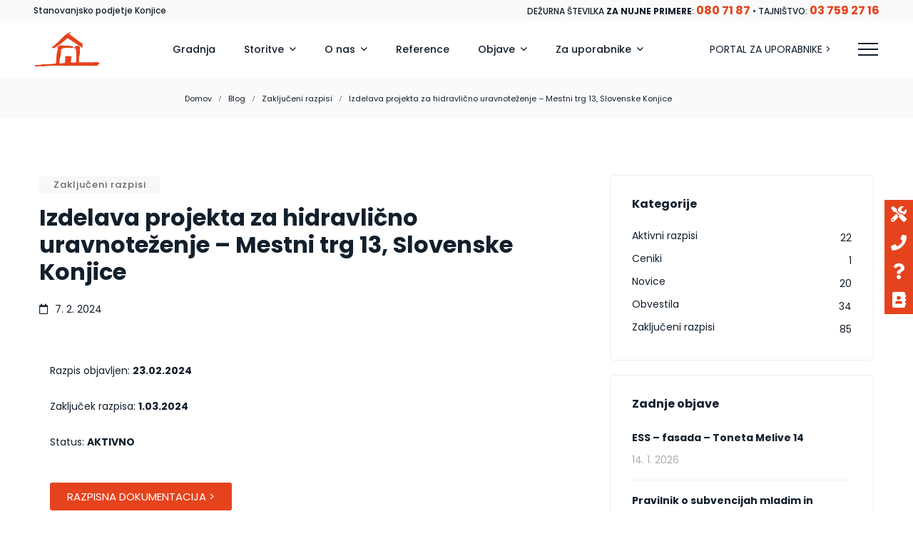

--- FILE ---
content_type: text/html; charset=UTF-8
request_url: https://spkonjice.si/2024/02/izdelava-projekta-za-hidravlicno-uravnotezenje-mestni-trg-13-slovenske-konjice/
body_size: 42748
content:
<!DOCTYPE html>
<html lang="sl-SI">
<head>
<meta charset="UTF-8">
<meta name="viewport" content="width=device-width, initial-scale=1">
<link rel="profile" href="http://gmpg.org/xfn/11">

<meta name='robots' content='index, follow, max-image-preview:large, max-snippet:-1, max-video-preview:-1' />

	<!-- This site is optimized with the Yoast SEO plugin v26.7 - https://yoast.com/wordpress/plugins/seo/ -->
	<title>Izdelava projekta za hidravlično uravnoteženje – Mestni trg 13, Slovenske Konjice &#8226; Stanovanjsko podjetje Konjice d.o.o.</title>
	<link rel="canonical" href="https://spkonjice.si/2024/02/izdelava-projekta-za-hidravlicno-uravnotezenje-mestni-trg-13-slovenske-konjice/" />
	<meta property="og:locale" content="sl_SI" />
	<meta property="og:type" content="article" />
	<meta property="og:title" content="Izdelava projekta za hidravlično uravnoteženje – Mestni trg 13, Slovenske Konjice &#8226; Stanovanjsko podjetje Konjice d.o.o." />
	<meta property="og:description" content="Razpis objavljen: 23.02.2024 Zaključek razpisa: 1.03.2024 Status: AKTIVNO RAZPISNA DOKUMENTACIJA &gt;" />
	<meta property="og:url" content="https://spkonjice.si/2024/02/izdelava-projekta-za-hidravlicno-uravnotezenje-mestni-trg-13-slovenske-konjice/" />
	<meta property="og:site_name" content="Stanovanjsko podjetje Konjice d.o.o." />
	<meta property="article:published_time" content="2024-02-07T11:40:46+00:00" />
	<meta property="article:modified_time" content="2024-10-07T11:01:53+00:00" />
	<meta name="author" content="Iva Polanec" />
	<meta name="twitter:card" content="summary_large_image" />
	<meta name="twitter:label1" content="Written by" />
	<meta name="twitter:data1" content="Iva Polanec" />
	<meta name="twitter:label2" content="Est. reading time" />
	<meta name="twitter:data2" content="1 minuta" />
	<script type="application/ld+json" class="yoast-schema-graph">{"@context":"https://schema.org","@graph":[{"@type":"Article","@id":"https://spkonjice.si/2024/02/izdelava-projekta-za-hidravlicno-uravnotezenje-mestni-trg-13-slovenske-konjice/#article","isPartOf":{"@id":"https://spkonjice.si/2024/02/izdelava-projekta-za-hidravlicno-uravnotezenje-mestni-trg-13-slovenske-konjice/"},"author":{"name":"Iva Polanec","@id":"https://spkonjice.si/#/schema/person/1f0d0305931e5a04ed0cea2638475a77"},"headline":"Izdelava projekta za hidravlično uravnoteženje – Mestni trg 13, Slovenske Konjice","datePublished":"2024-02-07T11:40:46+00:00","dateModified":"2024-10-07T11:01:53+00:00","mainEntityOfPage":{"@id":"https://spkonjice.si/2024/02/izdelava-projekta-za-hidravlicno-uravnotezenje-mestni-trg-13-slovenske-konjice/"},"wordCount":20,"publisher":{"@id":"https://spkonjice.si/#organization"},"keywords":["Razpis"],"articleSection":["Zaključeni razpisi"],"inLanguage":"sl-SI"},{"@type":"WebPage","@id":"https://spkonjice.si/2024/02/izdelava-projekta-za-hidravlicno-uravnotezenje-mestni-trg-13-slovenske-konjice/","url":"https://spkonjice.si/2024/02/izdelava-projekta-za-hidravlicno-uravnotezenje-mestni-trg-13-slovenske-konjice/","name":"Izdelava projekta za hidravlično uravnoteženje – Mestni trg 13, Slovenske Konjice &#8226; Stanovanjsko podjetje Konjice d.o.o.","isPartOf":{"@id":"https://spkonjice.si/#website"},"datePublished":"2024-02-07T11:40:46+00:00","dateModified":"2024-10-07T11:01:53+00:00","breadcrumb":{"@id":"https://spkonjice.si/2024/02/izdelava-projekta-za-hidravlicno-uravnotezenje-mestni-trg-13-slovenske-konjice/#breadcrumb"},"inLanguage":"sl-SI","potentialAction":[{"@type":"ReadAction","target":["https://spkonjice.si/2024/02/izdelava-projekta-za-hidravlicno-uravnotezenje-mestni-trg-13-slovenske-konjice/"]}]},{"@type":"BreadcrumbList","@id":"https://spkonjice.si/2024/02/izdelava-projekta-za-hidravlicno-uravnotezenje-mestni-trg-13-slovenske-konjice/#breadcrumb","itemListElement":[{"@type":"ListItem","position":1,"name":"Domov","item":"https://spkonjice.si/"},{"@type":"ListItem","position":2,"name":"Objave","item":"https://spkonjice.si/objave/"},{"@type":"ListItem","position":3,"name":"Izdelava projekta za hidravlično uravnoteženje – Mestni trg 13, Slovenske Konjice"}]},{"@type":"WebSite","@id":"https://spkonjice.si/#website","url":"https://spkonjice.si/","name":"Stanovanjsko podjetje Konjice d.o.o.","description":"Vaš pravi upravljalec objektov","publisher":{"@id":"https://spkonjice.si/#organization"},"potentialAction":[{"@type":"SearchAction","target":{"@type":"EntryPoint","urlTemplate":"https://spkonjice.si/?s={search_term_string}"},"query-input":{"@type":"PropertyValueSpecification","valueRequired":true,"valueName":"search_term_string"}}],"inLanguage":"sl-SI"},{"@type":"Organization","@id":"https://spkonjice.si/#organization","name":"Stanovanjsko podjetje Konjice","url":"https://spkonjice.si/","logo":{"@type":"ImageObject","inLanguage":"sl-SI","@id":"https://spkonjice.si/#/schema/logo/image/","url":"https://spkonjice.si/wp-content/uploads/2020/11/logo-Stanovanjsko-podjetje-Konjice.svg","contentUrl":"https://spkonjice.si/wp-content/uploads/2020/11/logo-Stanovanjsko-podjetje-Konjice.svg","width":512,"height":300,"caption":"Stanovanjsko podjetje Konjice"},"image":{"@id":"https://spkonjice.si/#/schema/logo/image/"}},{"@type":"Person","@id":"https://spkonjice.si/#/schema/person/1f0d0305931e5a04ed0cea2638475a77","name":"Iva Polanec","url":"https://spkonjice.si/avtor/ivaurednica/"}]}</script>
	<!-- / Yoast SEO plugin. -->


<link rel='dns-prefetch' href='//maps.googleapis.com' />
<link rel='dns-prefetch' href='//fonts.googleapis.com' />
<link rel="alternate" type="application/rss+xml" title="Stanovanjsko podjetje Konjice d.o.o. &raquo; Vir" href="https://spkonjice.si/feed/" />
<link rel="alternate" type="application/rss+xml" title="Stanovanjsko podjetje Konjice d.o.o. &raquo; Vir komentarjev" href="https://spkonjice.si/comments/feed/" />
<link rel="alternate" title="oEmbed (JSON)" type="application/json+oembed" href="https://spkonjice.si/wp-json/oembed/1.0/embed?url=https%3A%2F%2Fspkonjice.si%2F2024%2F02%2Fizdelava-projekta-za-hidravlicno-uravnotezenje-mestni-trg-13-slovenske-konjice%2F" />
<link rel="alternate" title="oEmbed (XML)" type="text/xml+oembed" href="https://spkonjice.si/wp-json/oembed/1.0/embed?url=https%3A%2F%2Fspkonjice.si%2F2024%2F02%2Fizdelava-projekta-za-hidravlicno-uravnotezenje-mestni-trg-13-slovenske-konjice%2F&#038;format=xml" />
<style id='wp-img-auto-sizes-contain-inline-css' type='text/css'>
img:is([sizes=auto i],[sizes^="auto," i]){contain-intrinsic-size:3000px 1500px}
/*# sourceURL=wp-img-auto-sizes-contain-inline-css */
</style>
<link rel='stylesheet' id='ere_map-css' href='https://spkonjice.si/wp-content/plugins/essential-real-estate/public/assets/map/css/google-map.min.css?ver=5.2.2' type='text/css' media='all' />
<style id='wp-emoji-styles-inline-css' type='text/css'>

	img.wp-smiley, img.emoji {
		display: inline !important;
		border: none !important;
		box-shadow: none !important;
		height: 1em !important;
		width: 1em !important;
		margin: 0 0.07em !important;
		vertical-align: -0.1em !important;
		background: none !important;
		padding: 0 !important;
	}
/*# sourceURL=wp-emoji-styles-inline-css */
</style>
<style id='classic-theme-styles-inline-css' type='text/css'>
/*! This file is auto-generated */
.wp-block-button__link{color:#fff;background-color:#32373c;border-radius:9999px;box-shadow:none;text-decoration:none;padding:calc(.667em + 2px) calc(1.333em + 2px);font-size:1.125em}.wp-block-file__button{background:#32373c;color:#fff;text-decoration:none}
/*# sourceURL=/wp-includes/css/classic-themes.min.css */
</style>
<style id='global-styles-inline-css' type='text/css'>
:root{--wp--preset--aspect-ratio--square: 1;--wp--preset--aspect-ratio--4-3: 4/3;--wp--preset--aspect-ratio--3-4: 3/4;--wp--preset--aspect-ratio--3-2: 3/2;--wp--preset--aspect-ratio--2-3: 2/3;--wp--preset--aspect-ratio--16-9: 16/9;--wp--preset--aspect-ratio--9-16: 9/16;--wp--preset--color--black: #000000;--wp--preset--color--cyan-bluish-gray: #abb8c3;--wp--preset--color--white: #ffffff;--wp--preset--color--pale-pink: #f78da7;--wp--preset--color--vivid-red: #cf2e2e;--wp--preset--color--luminous-vivid-orange: #ff6900;--wp--preset--color--luminous-vivid-amber: #fcb900;--wp--preset--color--light-green-cyan: #7bdcb5;--wp--preset--color--vivid-green-cyan: #00d084;--wp--preset--color--pale-cyan-blue: #8ed1fc;--wp--preset--color--vivid-cyan-blue: #0693e3;--wp--preset--color--vivid-purple: #9b51e0;--wp--preset--gradient--vivid-cyan-blue-to-vivid-purple: linear-gradient(135deg,rgb(6,147,227) 0%,rgb(155,81,224) 100%);--wp--preset--gradient--light-green-cyan-to-vivid-green-cyan: linear-gradient(135deg,rgb(122,220,180) 0%,rgb(0,208,130) 100%);--wp--preset--gradient--luminous-vivid-amber-to-luminous-vivid-orange: linear-gradient(135deg,rgb(252,185,0) 0%,rgb(255,105,0) 100%);--wp--preset--gradient--luminous-vivid-orange-to-vivid-red: linear-gradient(135deg,rgb(255,105,0) 0%,rgb(207,46,46) 100%);--wp--preset--gradient--very-light-gray-to-cyan-bluish-gray: linear-gradient(135deg,rgb(238,238,238) 0%,rgb(169,184,195) 100%);--wp--preset--gradient--cool-to-warm-spectrum: linear-gradient(135deg,rgb(74,234,220) 0%,rgb(151,120,209) 20%,rgb(207,42,186) 40%,rgb(238,44,130) 60%,rgb(251,105,98) 80%,rgb(254,248,76) 100%);--wp--preset--gradient--blush-light-purple: linear-gradient(135deg,rgb(255,206,236) 0%,rgb(152,150,240) 100%);--wp--preset--gradient--blush-bordeaux: linear-gradient(135deg,rgb(254,205,165) 0%,rgb(254,45,45) 50%,rgb(107,0,62) 100%);--wp--preset--gradient--luminous-dusk: linear-gradient(135deg,rgb(255,203,112) 0%,rgb(199,81,192) 50%,rgb(65,88,208) 100%);--wp--preset--gradient--pale-ocean: linear-gradient(135deg,rgb(255,245,203) 0%,rgb(182,227,212) 50%,rgb(51,167,181) 100%);--wp--preset--gradient--electric-grass: linear-gradient(135deg,rgb(202,248,128) 0%,rgb(113,206,126) 100%);--wp--preset--gradient--midnight: linear-gradient(135deg,rgb(2,3,129) 0%,rgb(40,116,252) 100%);--wp--preset--font-size--small: 13px;--wp--preset--font-size--medium: 20px;--wp--preset--font-size--large: 36px;--wp--preset--font-size--x-large: 42px;--wp--preset--spacing--20: 0.44rem;--wp--preset--spacing--30: 0.67rem;--wp--preset--spacing--40: 1rem;--wp--preset--spacing--50: 1.5rem;--wp--preset--spacing--60: 2.25rem;--wp--preset--spacing--70: 3.38rem;--wp--preset--spacing--80: 5.06rem;--wp--preset--shadow--natural: 6px 6px 9px rgba(0, 0, 0, 0.2);--wp--preset--shadow--deep: 12px 12px 50px rgba(0, 0, 0, 0.4);--wp--preset--shadow--sharp: 6px 6px 0px rgba(0, 0, 0, 0.2);--wp--preset--shadow--outlined: 6px 6px 0px -3px rgb(255, 255, 255), 6px 6px rgb(0, 0, 0);--wp--preset--shadow--crisp: 6px 6px 0px rgb(0, 0, 0);}:where(.is-layout-flex){gap: 0.5em;}:where(.is-layout-grid){gap: 0.5em;}body .is-layout-flex{display: flex;}.is-layout-flex{flex-wrap: wrap;align-items: center;}.is-layout-flex > :is(*, div){margin: 0;}body .is-layout-grid{display: grid;}.is-layout-grid > :is(*, div){margin: 0;}:where(.wp-block-columns.is-layout-flex){gap: 2em;}:where(.wp-block-columns.is-layout-grid){gap: 2em;}:where(.wp-block-post-template.is-layout-flex){gap: 1.25em;}:where(.wp-block-post-template.is-layout-grid){gap: 1.25em;}.has-black-color{color: var(--wp--preset--color--black) !important;}.has-cyan-bluish-gray-color{color: var(--wp--preset--color--cyan-bluish-gray) !important;}.has-white-color{color: var(--wp--preset--color--white) !important;}.has-pale-pink-color{color: var(--wp--preset--color--pale-pink) !important;}.has-vivid-red-color{color: var(--wp--preset--color--vivid-red) !important;}.has-luminous-vivid-orange-color{color: var(--wp--preset--color--luminous-vivid-orange) !important;}.has-luminous-vivid-amber-color{color: var(--wp--preset--color--luminous-vivid-amber) !important;}.has-light-green-cyan-color{color: var(--wp--preset--color--light-green-cyan) !important;}.has-vivid-green-cyan-color{color: var(--wp--preset--color--vivid-green-cyan) !important;}.has-pale-cyan-blue-color{color: var(--wp--preset--color--pale-cyan-blue) !important;}.has-vivid-cyan-blue-color{color: var(--wp--preset--color--vivid-cyan-blue) !important;}.has-vivid-purple-color{color: var(--wp--preset--color--vivid-purple) !important;}.has-black-background-color{background-color: var(--wp--preset--color--black) !important;}.has-cyan-bluish-gray-background-color{background-color: var(--wp--preset--color--cyan-bluish-gray) !important;}.has-white-background-color{background-color: var(--wp--preset--color--white) !important;}.has-pale-pink-background-color{background-color: var(--wp--preset--color--pale-pink) !important;}.has-vivid-red-background-color{background-color: var(--wp--preset--color--vivid-red) !important;}.has-luminous-vivid-orange-background-color{background-color: var(--wp--preset--color--luminous-vivid-orange) !important;}.has-luminous-vivid-amber-background-color{background-color: var(--wp--preset--color--luminous-vivid-amber) !important;}.has-light-green-cyan-background-color{background-color: var(--wp--preset--color--light-green-cyan) !important;}.has-vivid-green-cyan-background-color{background-color: var(--wp--preset--color--vivid-green-cyan) !important;}.has-pale-cyan-blue-background-color{background-color: var(--wp--preset--color--pale-cyan-blue) !important;}.has-vivid-cyan-blue-background-color{background-color: var(--wp--preset--color--vivid-cyan-blue) !important;}.has-vivid-purple-background-color{background-color: var(--wp--preset--color--vivid-purple) !important;}.has-black-border-color{border-color: var(--wp--preset--color--black) !important;}.has-cyan-bluish-gray-border-color{border-color: var(--wp--preset--color--cyan-bluish-gray) !important;}.has-white-border-color{border-color: var(--wp--preset--color--white) !important;}.has-pale-pink-border-color{border-color: var(--wp--preset--color--pale-pink) !important;}.has-vivid-red-border-color{border-color: var(--wp--preset--color--vivid-red) !important;}.has-luminous-vivid-orange-border-color{border-color: var(--wp--preset--color--luminous-vivid-orange) !important;}.has-luminous-vivid-amber-border-color{border-color: var(--wp--preset--color--luminous-vivid-amber) !important;}.has-light-green-cyan-border-color{border-color: var(--wp--preset--color--light-green-cyan) !important;}.has-vivid-green-cyan-border-color{border-color: var(--wp--preset--color--vivid-green-cyan) !important;}.has-pale-cyan-blue-border-color{border-color: var(--wp--preset--color--pale-cyan-blue) !important;}.has-vivid-cyan-blue-border-color{border-color: var(--wp--preset--color--vivid-cyan-blue) !important;}.has-vivid-purple-border-color{border-color: var(--wp--preset--color--vivid-purple) !important;}.has-vivid-cyan-blue-to-vivid-purple-gradient-background{background: var(--wp--preset--gradient--vivid-cyan-blue-to-vivid-purple) !important;}.has-light-green-cyan-to-vivid-green-cyan-gradient-background{background: var(--wp--preset--gradient--light-green-cyan-to-vivid-green-cyan) !important;}.has-luminous-vivid-amber-to-luminous-vivid-orange-gradient-background{background: var(--wp--preset--gradient--luminous-vivid-amber-to-luminous-vivid-orange) !important;}.has-luminous-vivid-orange-to-vivid-red-gradient-background{background: var(--wp--preset--gradient--luminous-vivid-orange-to-vivid-red) !important;}.has-very-light-gray-to-cyan-bluish-gray-gradient-background{background: var(--wp--preset--gradient--very-light-gray-to-cyan-bluish-gray) !important;}.has-cool-to-warm-spectrum-gradient-background{background: var(--wp--preset--gradient--cool-to-warm-spectrum) !important;}.has-blush-light-purple-gradient-background{background: var(--wp--preset--gradient--blush-light-purple) !important;}.has-blush-bordeaux-gradient-background{background: var(--wp--preset--gradient--blush-bordeaux) !important;}.has-luminous-dusk-gradient-background{background: var(--wp--preset--gradient--luminous-dusk) !important;}.has-pale-ocean-gradient-background{background: var(--wp--preset--gradient--pale-ocean) !important;}.has-electric-grass-gradient-background{background: var(--wp--preset--gradient--electric-grass) !important;}.has-midnight-gradient-background{background: var(--wp--preset--gradient--midnight) !important;}.has-small-font-size{font-size: var(--wp--preset--font-size--small) !important;}.has-medium-font-size{font-size: var(--wp--preset--font-size--medium) !important;}.has-large-font-size{font-size: var(--wp--preset--font-size--large) !important;}.has-x-large-font-size{font-size: var(--wp--preset--font-size--x-large) !important;}
:where(.wp-block-post-template.is-layout-flex){gap: 1.25em;}:where(.wp-block-post-template.is-layout-grid){gap: 1.25em;}
:where(.wp-block-term-template.is-layout-flex){gap: 1.25em;}:where(.wp-block-term-template.is-layout-grid){gap: 1.25em;}
:where(.wp-block-columns.is-layout-flex){gap: 2em;}:where(.wp-block-columns.is-layout-grid){gap: 2em;}
:root :where(.wp-block-pullquote){font-size: 1.5em;line-height: 1.6;}
/*# sourceURL=global-styles-inline-css */
</style>
<link rel='stylesheet' id='contact-form-7-css' href='https://spkonjice.si/wp-content/plugins/contact-form-7/includes/css/styles.css?ver=6.1.4' type='text/css' media='all' />
<link rel='stylesheet' id='side-menu-lite-css' href='https://spkonjice.si/wp-content/plugins/side-menu-lite/public/assets/css/style.min.css?ver=5.5.1' type='text/css' media='all' />
<link rel='stylesheet' id='bootstrap-css' href='https://spkonjice.si/wp-content/plugins/g5-core/assets/vendors/bootstrap/css/bootstrap.min.css?ver=4.3.1' type='text/css' media='all' />
<link rel='stylesheet' id='font-awesome-css' href='https://spkonjice.si/wp-content/plugins/g5-core/assets/vendors/font-awesome/css/fontawesome.min.css?ver=5.8.2' type='text/css' media='all' />
<link rel='stylesheet' id='ube-frontend-css' href='https://spkonjice.si/wp-content/plugins/ultimate-bootstrap-elements-for-elementor/assets/css/frontend.min.css?ver=1.5.3' type='text/css' media='all' />
<link rel='stylesheet' id='jquery-ui-css' href='https://spkonjice.si/wp-content/plugins/essential-real-estate/public/assets/packages/jquery-ui/jquery-ui.min.css?ver=1.11.4' type='text/css' media='all' />
<link rel='stylesheet' id='owl.carousel-css' href='https://spkonjice.si/wp-content/plugins/essential-real-estate/public/assets/packages/owl-carousel/assets/owl.carousel.min.css?ver=2.3.4' type='text/css' media='all' />
<link rel='stylesheet' id='light-gallery-css' href='https://spkonjice.si/wp-content/plugins/essential-real-estate/public/assets/packages/light-gallery/css/lightgallery.min.css?ver=1.2.18' type='text/css' media='all' />
<link rel='stylesheet' id='star-rating-css' href='https://spkonjice.si/wp-content/plugins/essential-real-estate/public/assets/packages/star-rating/css/star-rating.min.css?ver=4.1.3' type='text/css' media='all' />
<link rel='stylesheet' id='select2_css-css' href='https://spkonjice.si/wp-content/plugins/essential-real-estate/public/assets/packages/select2/css/select2.min.css?ver=4.0.6-rc.1' type='text/css' media='all' />
<link rel='stylesheet' id='ere_main-css' href='https://spkonjice.si/wp-content/plugins/essential-real-estate/public/assets/scss/main/main.min.css?ver=5.2.2' type='text/css' media='all' />
<link rel='stylesheet' id='elementor-icons-css' href='https://spkonjice.si/wp-content/plugins/elementor/assets/lib/eicons/css/elementor-icons.min.css?ver=5.45.0' type='text/css' media='all' />
<link rel='stylesheet' id='elementor-frontend-css' href='https://spkonjice.si/wp-content/plugins/elementor/assets/css/frontend.min.css?ver=3.34.0' type='text/css' media='all' />
<style id='elementor-frontend-inline-css' type='text/css'>
.elementor-column-gap-default > .elementor-column > .elementor-element-populated {
	padding: 15px;
}
/*# sourceURL=elementor-frontend-inline-css */
</style>
<link rel='stylesheet' id='elementor-post-5228-css' href='https://spkonjice.si/wp-content/uploads/elementor/css/post-5228.css?ver=1767845033' type='text/css' media='all' />
<link rel='stylesheet' id='ube-responsive-frontend-css' href='https://spkonjice.si/wp-content/plugins/ultimate-bootstrap-elements-for-elementor/assets/css/responsive-frontend.min.css?ver=1.5.3' type='text/css' media='all' />
<link rel='stylesheet' id='elementor-post-13622-css' href='https://spkonjice.si/wp-content/uploads/elementor/css/post-13622.css?ver=1767879393' type='text/css' media='all' />
<link rel='stylesheet' id='bootstrap-select-css' href='https://spkonjice.si/wp-content/plugins/g5-core/assets/vendors/bootstrap-select/css/bootstrap-select.min.css?ver=1.13.14' type='text/css' media='all' />
<link rel='stylesheet' id='slick-css' href='https://spkonjice.si/wp-content/plugins/g5-core/assets/vendors/slick/slick.min.css?ver=1.8.1' type='text/css' media='all' />
<link rel='stylesheet' id='magnific-popup-css' href='https://spkonjice.si/wp-content/plugins/g5-core/assets/vendors/magnific-popup/magnific-popup.min.css?ver=1.1.0' type='text/css' media='all' />
<link rel='stylesheet' id='ladda-css' href='https://spkonjice.si/wp-content/plugins/g5-core/assets/vendors/ladda/ladda-themeless.min.css?ver=1.0.5' type='text/css' media='all' />
<link rel='stylesheet' id='perfect-scrollbar-css' href='https://spkonjice.si/wp-content/plugins/essential-real-estate/lib/smart-framework/assets/vendors/perfect-scrollbar/css/perfect-scrollbar.min.css?ver=1.5.3' type='text/css' media='all' />
<link rel='stylesheet' id='justifiedGallery-css' href='https://spkonjice.si/wp-content/plugins/g5-core/assets/vendors/justified-gallery/justifiedGallery.min.css?ver=3.7.0' type='text/css' media='all' />
<link rel='stylesheet' id='g5core_frontend-css' href='https://spkonjice.si/wp-content/plugins/g5-core/assets/scss/frontend.min.css?ver=1.4.4' type='text/css' media='all' />
<link rel='stylesheet' id='g5core_xmenu-animate-css' href='https://spkonjice.si/wp-content/plugins/g5-core/inc/xmenu/assets/css/animate.min.css?ver=3.5.1' type='text/css' media='all' />
<link rel='stylesheet' id='g5blog_frontend-css' href='https://spkonjice.si/wp-content/plugins/g5-blog/assets/scss/frontend.min.css?ver=1.1.2' type='text/css' media='all' />
<link rel='stylesheet' id='g5ere_admin-map-css' href='https://spkonjice.si/wp-content/plugins/g5-ere/assets/css/admin/map.min.css?ver=1.4.0' type='text/css' media='all' />
<link rel='stylesheet' id='g5ere_property-print-css' href='https://spkonjice.si/wp-content/plugins/g5-ere/assets/css/print.min.css?ver=1.4.0' type='text/css' media='all' />
<link rel='stylesheet' id='g5ere_frontend-css' href='https://spkonjice.si/wp-content/plugins/g5-ere/assets/scss/frontend.min.css?ver=1.4.0' type='text/css' media='all' />
<link rel='stylesheet' id='g5ere_maps-css' href='https://spkonjice.si/wp-content/plugins/g5-ere/assets/css/map/map.min.css?ver=1.4.0' type='text/css' media='all' />
<link rel='stylesheet' id='leaflet-css' href='https://spkonjice.si/wp-content/plugins/g5-ere/assets/vendors/leaflet/leaflet.min.css?ver=1.3.4' type='text/css' media='all' />
<link rel='stylesheet' id='g5ere_leftlet_geocoder-css' href='https://spkonjice.si/wp-content/plugins/g5-ere/assets/vendors/leaflet-control-geocoder/Control.Geocoder.min.css?ver=1.3.4' type='text/css' media='all' />
<link rel='stylesheet' id='g5ere_osm-css' href='https://spkonjice.si/wp-content/plugins/g5-ere/assets/css/map/mapbox.min.css?ver=1.4.0' type='text/css' media='all' />
<link rel='stylesheet' id='homeid-style-css' href='https://spkonjice.si/wp-content/themes/homeid/style.css?ver=1.1.5' type='text/css' media='all' />
<link rel='stylesheet' id='homeid-child-style-css' href='https://spkonjice.si/wp-content/themes/homeid-child/style.css?ver=6.9' type='text/css' media='all' />
<link rel='stylesheet' id='gsf_google-fonts-css' href='https://fonts.googleapis.com/css?family=Poppins%3A300%2C400%2C500%2C700&#038;subset=devanagari%2Clatin%2Clatin-ext&#038;ver=6.9' type='text/css' media='all' />
<link rel='stylesheet' id='elementor-gf-local-poppins-css' href='https://spkonjice.si/wp-content/uploads/elementor/google-fonts/css/poppins.css?ver=1747207182' type='text/css' media='all' />
<script type="text/javascript" src="https://spkonjice.si/wp-includes/js/jquery/jquery.min.js?ver=3.7.1" id="jquery-core-js"></script>
<script type="text/javascript" src="https://spkonjice.si/wp-includes/js/jquery/jquery-migrate.min.js?ver=3.4.1" id="jquery-migrate-js"></script>
<script type="text/javascript" src="https://spkonjice.si/wp-content/plugins/g5-core/assets/vendors/waypoints/jquery.waypoints.min.js?ver=4.0.1" id="waypoints-js"></script>
<link rel="https://api.w.org/" href="https://spkonjice.si/wp-json/" /><link rel="alternate" title="JSON" type="application/json" href="https://spkonjice.si/wp-json/wp/v2/posts/13622" /><link rel="EditURI" type="application/rsd+xml" title="RSD" href="https://spkonjice.si/xmlrpc.php?rsd" />
<meta name="generator" content="WordPress 6.9" />
<link rel='shortlink' href='https://spkonjice.si/?p=13622' />
<style id='ube-global-variable' type='text/css'>:root,.elementor-kit-5228{--e-global-color-primary: #121F2C;--e-global-color-primary-foreground: #fff;--e-global-color-primary-hover: #1d3247;--e-global-color-primary-border: #213850;--e-global-color-primary-active: #253f59;--e-global-color-primary-darken-15: #284562;--ube-theme-level-color-primary-text: #091016;--ube-theme-level-color-primary-bg: #cfd2d4;--ube-theme-level-color-primary-border: #bcc0c3;--ube-theme-level-color-primary-table-border: #838a91;--ube-theme-level-color-primary-text-darken: #000000;--ube-theme-level-color-primary-border-darken: #afb3b7;--e-global-color-secondary: #121F2C;--e-global-color-secondary-foreground: #fff;--e-global-color-secondary-hover: #1d3247;--e-global-color-secondary-border: #213850;--e-global-color-secondary-active: #253f59;--e-global-color-secondary-darken-15: #284562;--ube-theme-level-color-secondary-text: #091016;--ube-theme-level-color-secondary-bg: #cfd2d4;--ube-theme-level-color-secondary-border: #bcc0c3;--ube-theme-level-color-secondary-table-border: #838a91;--ube-theme-level-color-secondary-text-darken: #000000;--ube-theme-level-color-secondary-border-darken: #afb3b7;--e-global-color-text: #121F2C;--e-global-color-text-foreground: #fff;--e-global-color-text-hover: #1d3247;--e-global-color-text-border: #213850;--e-global-color-text-active: #253f59;--e-global-color-text-darken-15: #284562;--ube-theme-level-color-text-text: #091016;--ube-theme-level-color-text-bg: #cfd2d4;--ube-theme-level-color-text-border: #bcc0c3;--ube-theme-level-color-text-table-border: #838a91;--ube-theme-level-color-text-text-darken: #000000;--ube-theme-level-color-text-border-darken: #afb3b7;--e-global-color-accent: #E5431D;--e-global-color-accent-foreground: #fff;--e-global-color-accent-hover: #e9603f;--e-global-color-accent-border: #ea694b;--e-global-color-accent-active: #ec7356;--e-global-color-accent-darken-15: #ed7c62;--e-global-color-accent-darken-25: #f2a28f;--e-global-color-accent-darken-35: #f7c8bd;--ube-theme-level-color-accent-text: #77220f;--ube-theme-level-color-accent-bg: #f9d9d1;--ube-theme-level-color-accent-border: #f7cabf;--ube-theme-level-color-accent-table-border: #f19d89;--ube-theme-level-color-accent-text-darken: #4a1509;--ube-theme-level-color-accent-border-darken: #f4b7a8;--e-global-color-border: #EEE;--e-global-color-border-foreground: #212121;--e-global-color-border-hover: #dadada;--e-global-color-border-border: #d4d4d4;--e-global-color-border-active: #cecece;--e-global-color-border-darken-15: #c7c7c7;--ube-theme-level-color-border-text: #7b7b7b;--ube-theme-level-color-border-bg: #fbfbfb;--ube-theme-level-color-border-border: #fafafa;--ube-theme-level-color-border-table-border: #f6f6f6;--ube-theme-level-color-border-text-darken: #616161;--ube-theme-level-color-border-border-darken: #ededed;--e-global-color-dark: #121F2C;--e-global-color-dark-foreground: #fff;--e-global-color-dark-hover: #1d3247;--e-global-color-dark-border: #213850;--e-global-color-dark-active: #253f59;--e-global-color-dark-darken-15: #284562;--ube-theme-level-color-dark-text: #091016;--ube-theme-level-color-dark-bg: #cfd2d4;--ube-theme-level-color-dark-border: #bcc0c3;--ube-theme-level-color-dark-table-border: #838a91;--ube-theme-level-color-dark-text-darken: #000000;--ube-theme-level-color-dark-border-darken: #afb3b7;--e-global-color-light: #FAFAFA;--e-global-color-light-foreground: #212121;--e-global-color-light-hover: #e6e6e6;--e-global-color-light-border: #e0e0e0;--e-global-color-light-active: #dadada;--e-global-color-light-darken-15: #d3d3d3;--ube-theme-level-color-light-text: #828282;--ube-theme-level-color-light-bg: #fefefe;--ube-theme-level-color-light-border: #fdfdfd;--ube-theme-level-color-light-table-border: #fcfcfc;--ube-theme-level-color-light-text-darken: #686868;--ube-theme-level-color-light-border-darken: #f0f0f0;--e-global-color-gray: #767676;--e-global-color-gray-foreground: #fff;--e-global-color-gray-hover: #898989;--e-global-color-gray-border: #8f8f8f;--e-global-color-gray-active: #959595;--e-global-color-gray-darken-15: #9c9c9c;--ube-theme-level-color-gray-text: #3d3d3d;--ube-theme-level-color-gray-bg: #e3e3e3;--ube-theme-level-color-gray-border: #d8d8d8;--ube-theme-level-color-gray-table-border: #b7b7b7;--ube-theme-level-color-gray-text-darken: #232323;--ube-theme-level-color-gray-border-darken: #cbcbcb;--e-global-color-muted: #ABABAB;--e-global-color-muted-foreground: #fff;--e-global-color-muted-hover: #bebebe;--e-global-color-muted-border: #c4c4c4;--e-global-color-muted-active: #cacaca;--e-global-color-muted-darken-15: #d1d1d1;--ube-theme-level-color-muted-text: #585858;--ube-theme-level-color-muted-bg: #eeeeee;--ube-theme-level-color-muted-border: #e7e7e7;--ube-theme-level-color-muted-table-border: #d3d3d3;--ube-theme-level-color-muted-text-darken: #3e3e3e;--ube-theme-level-color-muted-border-darken: #dadada;--e-global-color-placeholder: #ABABAB;--e-global-color-placeholder-foreground: #fff;--e-global-color-placeholder-hover: #bebebe;--e-global-color-placeholder-border: #c4c4c4;--e-global-color-placeholder-active: #cacaca;--e-global-color-placeholder-darken-15: #d1d1d1;--ube-theme-level-color-placeholder-text: #585858;--ube-theme-level-color-placeholder-bg: #eeeeee;--ube-theme-level-color-placeholder-border: #e7e7e7;--ube-theme-level-color-placeholder-table-border: #d3d3d3;--ube-theme-level-color-placeholder-text-darken: #3e3e3e;--ube-theme-level-color-placeholder-border-darken: #dadada;}</style><style type="text/css" id="g5core-custom-css"> :root {--g5-font-body: Poppins;--g5-font-primary: Poppins;--g5-color-accent: #E5431D;--g5-color-accent-foreground :  #fff;--g5-color-accent-brightness : #e9603f;--g5-color-primary :  #121F2C;--g5-color-primary-foreground :  #fff;--g5-color-primary-brightness : #1d3247;--g5-color-secondary:  #121F2C;--g5-color-secondary-foreground :  #fff;--g5-color-secondary-brightness : #1d3247;--g5-color-light: #FAFAFA;--g5-color-light-foreground: #222;--g5-color-light-brightness : #e6e6e6;--g5-color-dark: #121F2C;--g5-color-dark-foreground: #fff;--g5-color-dark-brightness : #1d3247;--g5-color-gray: #767676;--g5-color-gray-foreground: #fff;--g5-color-gray-brightness : #898989;--g5-color-text-main: #121F2C;--g5-color-heading: #121f2c;--g5-color-border: #EEE;--g5-color-muted: #ABABAB;--g5-color-link: #e5431d;--g5-color-link-hover: #ea694b;--g5-color-menu-hover: #E5431D;}                .g5core__image-size-thumbnail:before {                    padding-top: 100%;                }                .g5core__image-size-medium:before {                    padding-top: 100%;                }                .g5core__image-size-large:before {                    padding-top: 100%;                }                .g5core__image-size-1536x1536:before {                    padding-top: 100%;                }                .g5core__image-size-2048x2048:before {                    padding-top: 100%;                }            .g5blog__single-layout-6 .g5core-page-title + .g5blog__single-featured{                padding-top: 80px;            }body {font-family: Poppins;font-weight: 400;font-style: normal;text-transform: none;letter-spacing: 0em;}body {font-size: 14px;}h1 {font-family: Poppins;font-weight: 700;font-style: normal;text-transform: none;letter-spacing: 0em;}h1 {font-size: 48px;}h2 {font-family: Poppins;font-weight: 700;font-style: normal;text-transform: none;letter-spacing: 0em;}h2 {font-size: 44px;}h3 {font-family: Poppins;font-weight: 700;font-style: normal;text-transform: none;letter-spacing: 0em;}h3 {font-size: 36px;}h4 {font-family: Poppins;font-weight: 700;font-style: normal;text-transform: none;letter-spacing: 0em;}h4 {font-size: 24px;}h5 {font-family: Poppins;font-weight: 400;font-style: normal;text-transform: none;letter-spacing: 0em;}h5 {font-size: 16px;}h6 {font-family: Poppins;font-weight: 400;font-style: normal;text-transform: none;letter-spacing: 0em;}h6 {font-size: 14px;}.display-1 {font-family: Poppins!important;font-weight: 300!important;font-style: normal!important;text-transform: none!important;letter-spacing: 0em!important;}.display-1 {font-size: 14px;}.display-2 {font-family: Poppins!important;font-weight: 300!important;font-style: normal!important;text-transform: none!important;letter-spacing: 0em!important;}.display-2 {font-size: 14px;}.display-3 {font-family: Poppins!important;font-weight: 300!important;font-style: normal!important;text-transform: none!important;letter-spacing: 0em!important;}.display-3 {font-size: 14px;}.display-4 {font-family: Poppins!important;font-weight: 300!important;font-style: normal!important;text-transform: none!important;letter-spacing: 0em!important;}.display-4 {font-size: 14px;}body {color:#121F2C}.text-color{color:#121F2C!important}.accent-text-color{color:#E5431D!important}.accent-text-hover-color:hover{color:#E5431D!important}.accent-bg-color{background-color:#E5431D!important}.accent-bg-hover-color:hover{background-color:#E5431D!important}.accent-border-color{border-color:#E5431D!important}.accent-border-hover-color:hover{border-color:#E5431D!important}.border-text-color{color:#EEE!important}.border-text-hover-color:hover{color:#EEE!important}.border-bg-color{background-color:#EEE!important}.border-bg-hover-color:hover{background-color:#EEE!important}.border-border-color{border-color:#EEE!important}.border-border-hover-color:hover{border-color:#EEE!important}.heading-text-color{color:#121f2c!important}.heading-text-hover-color:hover{color:#121f2c!important}.heading-bg-color{background-color:#121f2c!important}.heading-bg-hover-color:hover{background-color:#121f2c!important}.heading-border-color{border-color:#121f2c!important}.heading-border-hover-color:hover{border-color:#121f2c!important}.caption-text-color{color:#ABABAB!important}.caption-text-hover-color:hover{color:#ABABAB!important}.caption-bg-color{background-color:#ABABAB!important}.caption-bg-hover-color:hover{background-color:#ABABAB!important}.caption-border-color{border-color:#ABABAB!important}.caption-border-hover-color:hover{border-color:#ABABAB!important}.placeholder-text-color{color:#ABABAB!important}.placeholder-text-hover-color:hover{color:#ABABAB!important}.placeholder-bg-color{background-color:#ABABAB!important}.placeholder-bg-hover-color:hover{background-color:#ABABAB!important}.placeholder-border-color{border-color:#ABABAB!important}.placeholder-border-hover-color:hover{border-color:#ABABAB!important}.primary-text-color{color:#121F2C!important}.primary-text-hover-color:hover{color:#121F2C!important}.primary-bg-color{background-color:#121F2C!important}.primary-bg-hover-color:hover{background-color:#121F2C!important}.primary-border-color{border-color:#121F2C!important}.primary-border-hover-color:hover{border-color:#121F2C!important}.secondary-text-color{color:#121F2C!important}.secondary-text-hover-color:hover{color:#121F2C!important}.secondary-bg-color{background-color:#121F2C!important}.secondary-bg-hover-color:hover{background-color:#121F2C!important}.secondary-border-color{border-color:#121F2C!important}.secondary-border-hover-color:hover{border-color:#121F2C!important}.dark-text-color{color:#121F2C!important}.dark-text-hover-color:hover{color:#121F2C!important}.dark-bg-color{background-color:#121F2C!important}.dark-bg-hover-color:hover{background-color:#121F2C!important}.dark-border-color{border-color:#121F2C!important}.dark-border-hover-color:hover{border-color:#121F2C!important}.light-text-color{color:#FAFAFA!important}.light-text-hover-color:hover{color:#FAFAFA!important}.light-bg-color{background-color:#FAFAFA!important}.light-bg-hover-color:hover{background-color:#FAFAFA!important}.light-border-color{border-color:#FAFAFA!important}.light-border-hover-color:hover{border-color:#FAFAFA!important}.gray-text-color{color:#767676!important}.gray-text-hover-color:hover{color:#767676!important}.gray-bg-color{background-color:#767676!important}.gray-bg-hover-color:hover{background-color:#767676!important}.gray-border-color{border-color:#767676!important}.gray-border-hover-color:hover{border-color:#767676!important}a {color:#e5431d}a:hover {color:#ea694b}h1, h2, h3, h4, h5, h6 {color:#121f2c}.wp-block-image figcaption {color:#ABABAB}textarea:-moz-placeholder,select:-moz-placeholder,input[type]:-moz-placeholder {color: #ABABAB;}textarea::-moz-placeholder,select::-moz-placeholder,input[type]::-moz-placeholder {color: #ABABAB;}textarea:-ms-input-placeholder,select:-ms-input-placeholder,input[type]:-ms-input-placeholder {color: #ABABAB;}textarea::-webkit-input-placeholder,select::-webkit-input-placeholder,input[type]::-webkit-input-placeholder {color: #ABABAB;}#site-wrapper{background-color: #ffffff;}body.site-style-boxed{background-color: #eee;}@media screen and (max-width: 1199px) {#site-header {display: none;}#site-mobile-header {display: block;}body.g5core-is-header-vertical.g5core-is-header-vertical-left {padding-left: 0;}body.g5core-is-header-vertical.g5core-is-header-vertical-right {padding-right: 0;}.g5core-menu-mobile .main-menu .x-mega-sub-menu .vc_column_container,.g5core-menu-mobile .main-menu .x-mega-sub-menu .elementor-column{width: 100%;    }}@media (min-width: 1200px) {body.g5core__stretched_content .g5core__single-breadcrumbs > .container,body.g5core__stretched_content #primary-content > .container,.g5core-site-header.header-layout-stretched .g5core-header-bellow > .container, .g5core-site-header.header-layout-stretched .g5core-header-above > .container,  .g5core-site-header.header-layout-stretched .g5core-header-navigation > .container,   .g5core-site-header.header-layout-stretched .g5core-top-bar-desktop > .container,    .g5core-site-header.header-layout-stretched .g5core-header-desktop-wrapper > .container,     .g5core-site-footer.footer-layout-stretched > .container,     .g5core-page-title.page-title-layout-stretched > .container{    max-width: 95%;}}.g5core-site-header,.g5core-header-vertical {background-color: #fff;color: #121f2c;}.g5core-site-header.header-border-bottom {border-bottom: solid 1px #eee;}.g5core-header-customize ul.g5core-social-networks.g5core-social-networks a:hover,.g5core-header-desktop-wrapper .site-branding-text .site-title a:hover,.g5core-header-desktop-wrapper .menu-horizontal > .menu-current > a,.g5core-header-desktop-wrapper .menu-horizontal > .current-menu-parent > a,.g5core-header-desktop-wrapper .menu-horizontal > .current-menu-ancestor > a,.g5core-header-desktop-wrapper .menu-horizontal > .current-menu-item > a,.g5core-header-desktop-wrapper .menu-horizontal > .menu-item > a:hover,.g5core-header-desktop-wrapper .menu-horizontal > .menu-item > a:focus,.g5core-header-desktop-wrapper .site-branding-text .site-title a:hover,.g5core-header-desktop-wrapper .g5core-search-button a:hover,.g5core-header-desktop-wrapper .g5core-login-button a:hover,.g5core-header-desktop-wrapper .toggle-icon:hover, .g5core-header-desktop-wrapper .g5shop_header-action-icon:hover {color: #e5431d;}.g5core-header-desktop-wrapper .select2-container--default.select2-container--default .select2-selection--single,.g5core-header-desktop-wrapper .g5core-search-form select,.g5core-header-desktop-wrapper .g5core-search-form input[type=search] {border-color: #eee;} .g5core-header-desktop-wrapper .g5core-search-form .remove,.g5core-header-desktop-wrapper .g5core-search-form input[type=search]::placeholder,.g5core-header-desktop-wrapper .g5core-search-form button {color: #ababab;}.g5core-header-navigation {background-color: #fff;color: #121f2c;}.g5core-header-navigation.navigation-bordered-top {border-top-color: #eee;}.g5core-header-navigation.navigation-bordered-bottom {border-bottom-color: #eee;}.g5core-header-navigation ul.g5core-social-networks.g5core-social-networks a:hover,.g5core-header-navigation .g5shop_header-action-icon:hover,.g5core-header-navigation .menu-horizontal > .menu-current > a,.g5core-header-navigation .menu-horizontal > .current-menu-parent > a,.g5core-header-navigation .menu-horizontal > .current-menu-ancestor > a,.g5core-header-navigation .menu-horizontal > .current-menu-item > a,.g5core-header-navigation .menu-horizontal > .menu-item > a:hover,.g5core-header-navigation .site-branding-text .site-title a:hover,.g5core-header-navigation .g5core-search-button a:hover,.g5core-header-navigation .g5core-login-button a:hover,.g5core-header-navigation .toggle-icon:hover {color: #121f2c;}.g5core-header-navigation .select2-container--default.select2-container--default .select2-selection--single,.g5core-header-navigation .g5core-search-form select,.g5core-header-navigation .g5core-search-form input[type=search] {border-color: #eee;}.g5core-header-navigation .g5core-search-form input[type=search]::placeholder,.g5core-header-navigation .g5core-search-form button {color: #ababab;}.sticky-area-wrap.sticky .sticky-area {background-color: #fff;color: #121f2c;}.sticky-area-wrap.sticky .menu-horizontal > .menu-item > a,.sticky-area-wrap.sticky .site-branding-text .site-title a,.sticky-area-wrap.sticky .g5core-search-button a,.sticky-area-wrap.sticky .g5core-login-button a,.sticky-area-wrap.sticky .toggle-icon {color: #121f2c;}.sticky-area-wrap.sticky .menu-horizontal > .menu-current > a,.sticky-area-wrap.sticky .menu-horizontal > .current-menu-parent > a,.sticky-area-wrap.sticky .menu-horizontal > .current-menu-ancestor > a,.sticky-area-wrap.sticky .menu-horizontal > .current-menu-item > a,.sticky-area-wrap.sticky .menu-horizontal > .menu-item > a:hover,.sticky-area-wrap.sticky .site-branding-text .site-title a:hover,.sticky-area-wrap.sticky .g5core-search-button a:hover,.sticky-area-wrap.sticky .g5core-login-button a:hover,.sticky-area-wrap.sticky .toggle-icon:hover,.sticky-area-wrap.sticky .g5shop_header-action-icon:hover{color: #e5431d;}.sticky-area-wrap.sticky .select2-container--default.select2-container--default .select2-selection--single,.sticky-area-wrap.sticky .g5core-search-form select,.sticky-area-wrap.sticky .g5core-search-form input[type=search] {border-color: #eee;}.sticky-area-wrap.sticky .g5core-search-form input[type=search]::placeholder,.sticky-area-wrap.sticky .g5core-search-form button {color: #ababab;}.g5core-mobile-header-wrapper {background-color: #ffffff;color: #121f2c;}.g5core-mobile-header-wrapper.border-bottom {border-bottom: solid 1px #eee;}.g5core-mobile-header-wrapper .g5core-search-button a:hover,.g5core-mobile-header-wrapper .g5core-login-button a:hover,.g5core-mobile-header-wrapper .toggle-icon:hover,.g5core-mobile-header-wrapper .g5shop_header-action-icon:hover{color: #e5431d;}.sticky-area-wrap.sticky .g5core-mobile-header-wrapper.sticky-area {background-color: #ffffff;color: #121f2c;}.sticky-area-wrap.sticky .g5core-mobile-header-wrapper.sticky-area .g5core-search-button a,.sticky-area-wrap.sticky .g5core-mobile-header-wrapper.sticky-area .g5core-login-button a,.sticky-area-wrap.sticky .g5core-mobile-header-wrapper.sticky-area .toggle-icon {color: #121f2c;}.sticky-area-wrap.sticky .g5core-mobile-header-wrapper.sticky-area.border-bottom {border-bottom: solid 1px #eee;}.sticky-area-wrap.sticky .g5core-mobile-header-wrapper.sticky-area .g5core-search-button a:hover,.sticky-area-wrap.sticky .g5core-mobile-header-wrapper.sticky-area .g5core-login-button a:hover,.sticky-area-wrap.sticky .g5core-mobile-header-wrapper.sticky-area .toggle-icon:hover {color: #e5431d;}.g5core-top-bar-desktop {background-color: #fafafa;color: #121f2c;}.g5core-top-bar-desktop .g5core-login-button a:hover,.g5core-top-bar-desktop .g5core-top-bar-item a:hover {color: #e5431d;}.top-bar-desktop-border-bottom {border-bottom: solid 1px #ececec;}.g5core-top-bar-mobile {background-color: #fafafa;color: #121f2c;}.g5core-top-bar-mobile .g5core-login-button a:hover,.g5core-top-bar-mobile .g5core-top-bar-item a:hover {color: #999;}.top-bar-mobile-border-bottom {border-bottom: solid 1px #eee;}.g5core-header-desktop-wrapper .menu-horizontal .sub-menu {background-color: #fff;color: #696969;}.g5core-header-desktop-wrapper .menu-horizontal .sub-menu .menu-item > a {color: inherit;}.g5core-header-desktop-wrapper .menu-horizontal .sub-menu .menu-item .x-mega-sub-menu .gel-heading-title, .g5core-header-desktop-wrapper .menu-horizontal .sub-menu .menu-item .x-mega-sub-menu .ube-heading-title {color: #121f2c;}.menu-horizontal .sub-menu .menu-item.menu-current > a,.menu-horizontal .sub-menu .menu-item.current-menu-parent > a,.menu-horizontal .sub-menu .menu-item.current-menu-ancestor > a,.menu-horizontal .sub-menu .menu-item.current-menu-item > a,.g5core-header-desktop-wrapper .menu-horizontal .sub-menu .menu-item > a:hover,.g5core-header-desktop-wrapper .menu-horizontal .sub-menu .menu-item .x-mega-sub-menu div.gel-list .item-list:hover,.g5core-header-desktop-wrapper .menu-horizontal .sub-menu .menu-item .x-mega-sub-menu div.gel-list .current-menu-item > a,.g5core-header-desktop-wrapper .menu-horizontal .sub-menu .menu-item .x-mega-sub-menu .ube-list-icon .list-icon-item:hover,.g5core-header-desktop-wrapper .menu-horizontal .sub-menu .menu-item .x-mega-sub-menu .ube-list-icon .current-menu-item > a{color: #e5431d;background-color: #fff;}.g5core-header-desktop-wrapper .menu-horizontal .sub-menu .menu-item {border-bottom-color: #fff;}.menu-vertical.navigation-bordered {border-top-color: #eee;}.menu-vertical.navigation-bordered > .menu-item {border-bottom-color: #eee;}.menu-vertical .menu-item:hover > a {color: #e5431d;}.menu-vertical > .menu-item > a {color: #121f2c;}.menu-vertical .sub-menu {background-color: #fff;border-color: #fff;}.menu-vertical .sub-menu .menu-item {border-bottom-color: #fff;}.menu-vertical .sub-menu .menu-item > a {color: #696969;}.menu-vertical .sub-menu .menu-item > a:hover {color: #e5431d;}.g5core-top-bar,.g5core-top-bar .menu-horizontal > .menu-item > a,.g5core-top-bar .g5core-login-button a {font-family: Poppins;font-size: 12px;font-weight: 500;font-style: normal;text-transform: none;letter-spacing: 0em;}.menu-popup > .menu-item > a,.menu-horizontal > .menu-item > a,.menu-vertical > .menu-item > a {font-family: Poppins;font-size: 14px;font-weight: 500;font-style: normal;text-transform: none;letter-spacing: 0em;}.menu-popup .sub-menu .menu-item > a,.menu-horizontal .sub-menu .menu-item > a,.menu-vertical .sub-menu .menu-item > a,.g5core-header-desktop-wrapper .x-mega-sub-menu div.gel-list .item-list,.g5core-header-desktop-wrapper .x-mega-sub-menu .ube-list-icon .list-icon-item{font-family: Poppins;font-size: 14px;font-weight: 400;font-style: normal;text-transform: none;letter-spacing: 0em;}.site-branding-text .site-title {font-family: Poppins;font-size: 24px;font-weight: 500;font-style: normal;text-transform: uppercase;letter-spacing: 0em;}.g5core-site-branding .site-logo {max-height: 50px;}.g5core-site-branding .site-logo-svg {height: 50px;}.g5core-header-above .g5core-site-branding .site-logo,.g5core-header-bellow .g5core-site-branding .site-logo {max-height: 50px;}.g5core-header-above .g5core-site-branding .site-logo-svg,.g5core-header-bellow .g5core-site-branding .site-logo-svg {height: 50px;}                .g5core-site-header .sticky-area-wrap.sticky .sticky-area .g5core-site-branding .site-logo {max-height: 33px;}.g5core-mobile-header-inner .site-logo {max-height: 40px;}.g5core-mobile-header-inner .site-logo-svg {height: 40px;}.sticky-area-wrap.sticky .g5core-mobile-header-inner .site-logo {max-height: 30px;}@media (min-width: 992px) {body.site-style-bordered {border: solid 30px #eee;}.g5core-site-bordered-top,.g5core-site-bordered-bottom {border-top: solid 30px #eee;}body.site-style-bordered .sticky-area-wrap.sticky > .sticky-area  {margin-left: 30px;margin-right: 30px;}body.site-style-bordered .g5core-header-vertical {top: 30px;bottom: 30px;}body.site-style-bordered.admin-bar .g5core-header-vertical {top: 62px;}body.site-style-bordered .g5core-header-vertical-left {margin-left: 30px;}body.site-style-bordered .g5core-header-vertical-right {margin-right: 30px;}body.site-style-bordered .g5core-site-footer-fixed {    bottom: 30px;    left: 30px;    right: 30px;}body.site-style-bordered .g5core-back-to-top {    bottom: 40px;        right: 40px;}body.site-style-bordered.g5core-is-header-vertical-right.g5core-is-header-vertical-large .g5core-back-to-top,body.site-style-bordered.g5core-is-header-vertical-right.g5core-is-header-vertical-mini .g5core-back-to-top {left: 40px;}}#primary-content {padding-top: 80px;}#primary-content {padding-bottom: 80px;}@media (max-width:991px) {#primary-content {padding-top: 50px;}}@media (max-width:991px) {#primary-content {padding-bottom: 50px;}}body.elementor-page {--e-global-typography-primary-font-family: Poppins;--e-global-typography-primary-font-weight : 400;--e-global-typography-text-font-family : Poppins;--e-global-typography-text-font-weight: 400;}@media screen and (max-width: 1199px) {#g5ere__advanced_search_header {display: none;}#g5ere__advanced_search_header_mobile {display: block;}}#g5ere__advanced_search_header .g5ere__ash-sticky-area {background-color: #121f2c;color: #ffffff;}#g5ere__advanced_search_header .g5ere__search-form .input-group-text,#g5ere__advanced_search_header .g5ere__search-form .bootstrap-select > .dropdown-toggle,#g5ere__advanced_search_header .g5ere__search-form .bootstrap-select > .dropdown-toggle.bs-placeholder,#g5ere__advanced_search_header .g5ere__search-form .bootstrap-select > .dropdown-toggle.bs-placeholder:hover,#g5ere__advanced_search_header .g5ere__search-form .bootstrap-select > .dropdown-toggle.bs-placeholder:focus,#g5ere__advanced_search_header .g5ere__search-form .bootstrap-select > .dropdown-toggle.bs-placeholder:active,#g5ere__advanced_search_header .g5ere__search-form .form-control:focus,#g5ere__advanced_search_header .g5ere__search-form .form-control {color: #696969;background-color: #fff;border-color: #ededed}#g5ere__advanced_search_header .g5ere__search-form .form-control:-moz-placeholder{  color: #ababab;}#g5ere__advanced_search_header .g5ere__search-form .form-control::-moz-placeholder{  color: #ababab;}#g5ere__advanced_search_header .g5ere__search-form .form-control:-ms-input-placeholder{  color: #ababab;}#g5ere__advanced_search_header .g5ere__search-form .form-control::-webkit-input-placeholder{  color: #ababab;}#g5ere__advanced_search_header .g5ere__search-form .custom-control-label:hover,#g5ere__advanced_search_header .g5ere__search-form .g5ere__btn-features-list:hover {color: #e5431d;}#g5ere__advanced_search_header .g5ere__search-form .input-group-text {border-color: #ededed}#g5ere__advanced_search_header_mobile .g5ere__ash-sticky-area {background-color: #121f2c;color: #ffffff;}#g5ere__advanced_search_header_mobile .g5ere__search-form .input-group-text,#g5ere__advanced_search_header_mobile .g5ere__search-form .bootstrap-select > .dropdown-toggle,#g5ere__advanced_search_header_mobile .g5ere__search-form .bootstrap-select > .dropdown-toggle.bs-placeholder,#g5ere__advanced_search_header_mobile .g5ere__search-form .bootstrap-select > .dropdown-toggle.bs-placeholder:hover,#g5ere__advanced_search_header_mobile .g5ere__search-form .bootstrap-select > .dropdown-toggle.bs-placeholder:focus,#g5ere__advanced_search_header_mobile .g5ere__search-form .bootstrap-select > .dropdown-toggle.bs-placeholder:active,#g5ere__advanced_search_header_mobile .g5ere__search-form .form-control:focus,#g5ere__advanced_search_header_mobile .g5ere__search-form .form-control {color: #777;background-color: #fff;border-color: #eee}#g5ere__advanced_search_header_mobile .g5ere__search-form .form-control:-moz-placeholder{  color: #ababab;}#g5ere__advanced_search_header_mobile .g5ere__search-form .form-control::-moz-placeholder{  color: #ababab;}#g5ere__advanced_search_header_mobile .g5ere__search-form .form-control:-ms-input-placeholder{  color: #ababab;}#g5ere__advanced_search_header_mobile .g5ere__search-form .form-control::-webkit-input-placeholder{  color: #ababab;}#g5ere__advanced_search_header_mobile .g5ere__search-form .custom-control-label:hover,#g5ere__advanced_search_header_mobile .g5ere__search-form .g5ere__btn-features-list:hover {color: #e5431d;}#g5ere__advanced_search_header_mobile .g5ere__search-form .input-group-text {border-color: #eee}            .g5core-page-title + .g5ere__single-property-head{                padding-top: 80px;            }.g5core-header-desktop-wrapper .g5core-header-customize .g5core-hc-button-add-listing .btn-listing {  border-color: #eee;}.g5core-header-desktop-wrapper .g5ere__user-dropdown .g5ere__user-display-name:hover,.g5core-header-desktop-wrapper .g5ere__login-button a:hover,.g5core-header-desktop-wrapper .g5ere__btn-my-favourite:hover,.g5core-header-desktop-wrapper .g5core-header-customize .g5core-hc-button-add-listing .btn-listing:hover{color: #e5431d;}.g5core-header-navigation .g5ere__user-dropdown .g5ere__user-display-name:hover,.g5core-header-navigation .g5ere__login-button a:hover,.g5core-header-navigation .g5ere__btn-my-favourite:hover,.g5core-header-navigation .g5core-header-customize .g5core-hc-button-add-listing .btn-listing:hover{color: #121f2c;}.g5core-header-navigation .g5core-header-customize .g5core-hc-button-add-listing .btn-listing {  border-color: #eee;}.sticky-area-wrap.sticky .g5ere__user-dropdown .g5ere__user-display-name:hover,.sticky-area-wrap.sticky .g5ere__login-button a:hover,.sticky-area-wrap.sticky .g5ere__btn-my-favourite:hover,.sticky-area-wrap.sticky .g5core-header-customize .g5core-hc-button-add-listing .btn-listing:hover{color: #e5431d;}.sticky-area-wrap.sticky .g5core-header-customize .g5core-hc-button-add-listing .btn-listing {  border-color: #eee;}.g5core-mobile-header-wrapper .g5ere__user-dropdown .g5ere__user-display-name:hover,.g5core-mobile-header-wrapper .g5ere__login-button a:hover,.g5core-mobile-header-wrapper .g5ere__btn-my-favourite:hover,.g5core-mobile-header-wrapper .g5core-header-customize .g5core-hc-button-add-listing .btn-listing:hover{color: #e5431d;}.g5core-mobile-header-wrapper .g5core-header-customize .g5core-hc-button-add-listing .btn-listing {  border-color: #eee;}.sticky-area-wrap.sticky .g5core-mobile-header-wrapper.sticky-area .g5ere__user-dropdown .g5ere__user-display-name:hover,.sticky-area-wrap.sticky .g5core-mobile-header-wrapper.sticky-area .g5ere__login-button a:hover,.sticky-area-wrap.sticky .g5core-mobile-header-wrapper.sticky-area .g5ere__btn-my-favourite:hover,.sticky-area-wrap.sticky .g5core-mobile-header-wrapper.sticky-area .g5core-header-customize .g5core-hc-button-add-listing .btn-listing:hover{color: #e5431d;}.sticky-area-wrap.sticky .g5core-mobile-header-wrapper.sticky-area .g5core-header-customize .g5core-hc-button-add-listing .btn-listing {  border-color: #eee;}.elementor-3295 .elementor-element.elementor-element-610ca18d8b6ca:not(.elementor-motion-effects-element-type-background), .elementor-3295 .elementor-element.elementor-element-610ca18d8b6ca > .elementor-motion-effects-container > .elementor-motion-effects-layer{background-color:var( --e-global-color-primary );}.elementor-3295 .elementor-element.elementor-element-610ca18d8b6ca{transition:background 0.3s, border 0.3s, border-radius 0.3s, box-shadow 0.3s;padding:62px 0px 8px 0px;}.elementor-3295 .elementor-element.elementor-element-610ca18d8b6ca > .elementor-background-overlay{transition:background 0.3s, border-radius 0.3s, opacity 0.3s;}.elementor-3295 .elementor-element.elementor-element-9605ec0{padding:0px 0px 80px 0px;}.elementor-widget-image .widget-image-caption{color:var( --e-global-color-text );font-family:var( --e-global-typography-text-font-family ), Sans-serif;font-weight:var( --e-global-typography-text-font-weight );letter-spacing:var( --e-global-typography-text-letter-spacing );}.elementor-3295 .elementor-element.elementor-element-2aaa63a > .elementor-widget-container{margin:0px 0px -5px 0px;}.elementor-3295 .elementor-element.elementor-element-2aaa63a{text-align:start;}.elementor-3295 .elementor-element.elementor-element-2aaa63a img{width:187px;}.elementor-widget-text-editor{font-family:var( --e-global-typography-text-font-family ), Sans-serif;font-weight:var( --e-global-typography-text-font-weight );letter-spacing:var( --e-global-typography-text-letter-spacing );color:var( --e-global-color-text );}.elementor-widget-text-editor.elementor-drop-cap-view-stacked .elementor-drop-cap{background-color:var( --e-global-color-primary );}.elementor-widget-text-editor.elementor-drop-cap-view-framed .elementor-drop-cap, .elementor-widget-text-editor.elementor-drop-cap-view-default .elementor-drop-cap{color:var( --e-global-color-primary );border-color:var( --e-global-color-primary );}.elementor-3295 .elementor-element.elementor-element-8f70b1d{color:var( --e-global-color-light );}.elementor-3295 .elementor-element.elementor-element-73cf739 > .elementor-element-populated{margin:10px 0px 0px 0px;--e-column-margin-right:0px;--e-column-margin-left:0px;padding:0px 0px 0px 25px;}.elementor-3295 .elementor-element.elementor-element-9191a81 > .elementor-element-populated{margin:10px 0px 0px 0px;--e-column-margin-right:0px;--e-column-margin-left:0px;}.elementor-3295 .elementor-element.elementor-element-015caae > .elementor-element-populated{margin:10px 0px 0px 0px;--e-column-margin-right:0px;--e-column-margin-left:0px;}.elementor-3295 .elementor-element.elementor-element-b17f0bc > .elementor-widget-container{margin:0px 0px -25px 0px;}.elementor-3295 .elementor-element.elementor-element-b17f0bc{text-align:end;font-family:"Poppins", Sans-serif;font-size:16px;font-weight:normal;color:var( --e-global-color-light );}.elementor-widget-icon-list .elementor-icon-list-item:not(:last-child):after{border-color:var( --e-global-color-text );}.elementor-widget-icon-list .elementor-icon-list-icon i{color:var( --e-global-color-primary );}.elementor-widget-icon-list .elementor-icon-list-icon svg{fill:var( --e-global-color-primary );}.elementor-widget-icon-list .elementor-icon-list-item > .elementor-icon-list-text, .elementor-widget-icon-list .elementor-icon-list-item > a{font-family:var( --e-global-typography-text-font-family ), Sans-serif;font-weight:var( --e-global-typography-text-font-weight );letter-spacing:var( --e-global-typography-text-letter-spacing );}.elementor-widget-icon-list .elementor-icon-list-text{color:var( --e-global-color-secondary );}.elementor-3295 .elementor-element.elementor-element-12dbc58 > .elementor-widget-container{margin:-26px 0px -17px 0px;}.elementor-3295 .elementor-element.elementor-element-12dbc58 .elementor-icon-list-icon i{color:var( --e-global-color-accent );transition:color 0.3s;}.elementor-3295 .elementor-element.elementor-element-12dbc58 .elementor-icon-list-icon svg{fill:var( --e-global-color-accent );transition:fill 0.3s;}.elementor-3295 .elementor-element.elementor-element-12dbc58{--e-icon-list-icon-size:41px;--icon-vertical-offset:0px;}.elementor-3295 .elementor-element.elementor-element-12dbc58 .elementor-icon-list-icon{padding-inline-end:16px;}.elementor-3295 .elementor-element.elementor-element-12dbc58 .elementor-icon-list-item > .elementor-icon-list-text, .elementor-3295 .elementor-element.elementor-element-12dbc58 .elementor-icon-list-item > a{font-family:"Poppins", Sans-serif;font-size:3.2em;font-weight:bold;}.elementor-3295 .elementor-element.elementor-element-12dbc58 .elementor-icon-list-text{color:var( --e-global-color-accent );transition:color 0.3s;}.elementor-3295 .elementor-element.elementor-element-5b40a3e > .elementor-widget-container{margin:0px 0px -25px 0px;}.elementor-3295 .elementor-element.elementor-element-5b40a3e{text-align:end;font-family:"Poppins", Sans-serif;font-size:16px;font-weight:normal;color:var( --e-global-color-light );}.elementor-3295 .elementor-element.elementor-element-50aa0d0 > .elementor-widget-container{margin:-26px 0px -17px 0px;}.elementor-3295 .elementor-element.elementor-element-50aa0d0 .elementor-icon-list-icon i{color:var( --e-global-color-accent );transition:color 0.3s;}.elementor-3295 .elementor-element.elementor-element-50aa0d0 .elementor-icon-list-icon svg{fill:var( --e-global-color-accent );transition:fill 0.3s;}.elementor-3295 .elementor-element.elementor-element-50aa0d0{--e-icon-list-icon-size:41px;--icon-vertical-offset:0px;}.elementor-3295 .elementor-element.elementor-element-50aa0d0 .elementor-icon-list-icon{padding-inline-end:16px;}.elementor-3295 .elementor-element.elementor-element-50aa0d0 .elementor-icon-list-item > .elementor-icon-list-text, .elementor-3295 .elementor-element.elementor-element-50aa0d0 .elementor-icon-list-item > a{font-family:"Poppins", Sans-serif;font-size:2em;font-weight:bold;}.elementor-3295 .elementor-element.elementor-element-50aa0d0 .elementor-icon-list-text{color:var( --e-global-color-accent );transition:color 0.3s;}.elementor-3295 .elementor-element.elementor-element-bc1a999 > .elementor-container{max-width:500px;}.elementor-3295 .elementor-element.elementor-element-bc1a999{transition:background 0.3s, border 0.3s, border-radius 0.3s, box-shadow 0.3s;margin-top:0px;margin-bottom:0px;}.elementor-3295 .elementor-element.elementor-element-bc1a999 > .elementor-background-overlay{transition:background 0.3s, border-radius 0.3s, opacity 0.3s;}.elementor-3295 .elementor-element.elementor-element-aa2d12c:not(.elementor-motion-effects-element-type-background) > .elementor-widget-wrap, .elementor-3295 .elementor-element.elementor-element-aa2d12c > .elementor-widget-wrap > .elementor-motion-effects-container > .elementor-motion-effects-layer{background-color:var( --e-global-color-b000e16 );}.elementor-bc-flex-widget .elementor-3295 .elementor-element.elementor-element-aa2d12c.elementor-column .elementor-widget-wrap{align-items:center;}.elementor-3295 .elementor-element.elementor-element-aa2d12c.elementor-column.elementor-element[data-element_type="column"] > .elementor-widget-wrap.elementor-element-populated{align-content:center;align-items:center;}.elementor-3295 .elementor-element.elementor-element-aa2d12c.elementor-column > .elementor-widget-wrap{justify-content:center;}.elementor-3295 .elementor-element.elementor-element-aa2d12c > .elementor-element-populated{border-style:solid;border-width:10px 10px 10px 10px;border-color:var( --e-global-color-b000e16 );transition:background 0.3s, border 0.3s, border-radius 0.3s, box-shadow 0.3s;margin:3px 3px 3px 3px;--e-column-margin-right:3px;--e-column-margin-left:3px;padding:0px 0px 0px 0px;}.elementor-3295 .elementor-element.elementor-element-aa2d12c > .elementor-element-populated, .elementor-3295 .elementor-element.elementor-element-aa2d12c > .elementor-element-populated > .elementor-background-overlay, .elementor-3295 .elementor-element.elementor-element-aa2d12c > .elementor-background-slideshow{border-radius:10px 10px 10px 10px;}.elementor-3295 .elementor-element.elementor-element-aa2d12c > .elementor-element-populated > .elementor-background-overlay{transition:background 0.3s, border-radius 0.3s, opacity 0.3s;}.elementor-3295 .elementor-element.elementor-element-289bc78 img{width:80px;}.elementor-3295 .elementor-element.elementor-element-52122cd:not(.elementor-motion-effects-element-type-background) > .elementor-widget-wrap, .elementor-3295 .elementor-element.elementor-element-52122cd > .elementor-widget-wrap > .elementor-motion-effects-container > .elementor-motion-effects-layer{background-color:var( --e-global-color-b000e16 );}.elementor-bc-flex-widget .elementor-3295 .elementor-element.elementor-element-52122cd.elementor-column .elementor-widget-wrap{align-items:center;}.elementor-3295 .elementor-element.elementor-element-52122cd.elementor-column.elementor-element[data-element_type="column"] > .elementor-widget-wrap.elementor-element-populated{align-content:center;align-items:center;}.elementor-3295 .elementor-element.elementor-element-52122cd.elementor-column > .elementor-widget-wrap{justify-content:center;}.elementor-3295 .elementor-element.elementor-element-52122cd > .elementor-element-populated{border-style:solid;border-width:10px 10px 10px 10px;border-color:var( --e-global-color-b000e16 );transition:background 0.3s, border 0.3s, border-radius 0.3s, box-shadow 0.3s;margin:3px 3px 3px 3px;--e-column-margin-right:3px;--e-column-margin-left:3px;padding:0px 0px 0px 0px;}.elementor-3295 .elementor-element.elementor-element-52122cd > .elementor-element-populated, .elementor-3295 .elementor-element.elementor-element-52122cd > .elementor-element-populated > .elementor-background-overlay, .elementor-3295 .elementor-element.elementor-element-52122cd > .elementor-background-slideshow{border-radius:10px 10px 10px 10px;}.elementor-3295 .elementor-element.elementor-element-52122cd > .elementor-element-populated > .elementor-background-overlay{transition:background 0.3s, border-radius 0.3s, opacity 0.3s;}.elementor-3295 .elementor-element.elementor-element-7eff7b3 img{width:115px;}.elementor-3295 .elementor-element.elementor-element-222a2cc:not(.elementor-motion-effects-element-type-background) > .elementor-widget-wrap, .elementor-3295 .elementor-element.elementor-element-222a2cc > .elementor-widget-wrap > .elementor-motion-effects-container > .elementor-motion-effects-layer{background-color:var( --e-global-color-b000e16 );}.elementor-bc-flex-widget .elementor-3295 .elementor-element.elementor-element-222a2cc.elementor-column .elementor-widget-wrap{align-items:center;}.elementor-3295 .elementor-element.elementor-element-222a2cc.elementor-column.elementor-element[data-element_type="column"] > .elementor-widget-wrap.elementor-element-populated{align-content:center;align-items:center;}.elementor-3295 .elementor-element.elementor-element-222a2cc.elementor-column > .elementor-widget-wrap{justify-content:center;}.elementor-3295 .elementor-element.elementor-element-222a2cc > .elementor-element-populated{border-style:solid;border-width:10px 10px 10px 10px;border-color:var( --e-global-color-b000e16 );transition:background 0.3s, border 0.3s, border-radius 0.3s, box-shadow 0.3s;margin:3px 3px 3px 3px;--e-column-margin-right:3px;--e-column-margin-left:3px;padding:0px 0px 0px 0px;}.elementor-3295 .elementor-element.elementor-element-222a2cc > .elementor-element-populated, .elementor-3295 .elementor-element.elementor-element-222a2cc > .elementor-element-populated > .elementor-background-overlay, .elementor-3295 .elementor-element.elementor-element-222a2cc > .elementor-background-slideshow{border-radius:10px 10px 10px 10px;}.elementor-3295 .elementor-element.elementor-element-222a2cc > .elementor-element-populated > .elementor-background-overlay{transition:background 0.3s, border-radius 0.3s, opacity 0.3s;}.elementor-3295 .elementor-element.elementor-element-1d9abd5 img{width:115px;}.elementor-3295 .elementor-element.elementor-element-865f96e{padding:0px 0px 0px 0px;}.elementor-3295 .elementor-element.elementor-element-52973aa li{color:var( --e-global-color-light );font-size:11px;}.elementor-3295 .elementor-element.elementor-element-47fe4d6{text-align:end;font-family:"Poppins", Sans-serif;font-size:11px;font-weight:normal;color:var( --e-global-color-light );}@media(min-width:768px){.elementor-3295 .elementor-element.elementor-element-6d4488e{width:35.647%;}.elementor-3295 .elementor-element.elementor-element-73cf739{width:20.321%;}.elementor-3295 .elementor-element.elementor-element-9191a81{width:17.857%;}.elementor-3295 .elementor-element.elementor-element-015caae{width:26.175%;}}@media(max-width:1024px) and (min-width:768px){.elementor-3295 .elementor-element.elementor-element-6d4488e{width:44%;}.elementor-3295 .elementor-element.elementor-element-73cf739{width:25%;}.elementor-3295 .elementor-element.elementor-element-9191a81{width:31%;}.elementor-3295 .elementor-element.elementor-element-015caae{width:100%;}}@media(max-width:1024px){.elementor-3295 .elementor-element.elementor-element-610ca18d8b6ca{padding:70px 0px 0px 0px;}.elementor-widget-image .widget-image-caption{letter-spacing:var( --e-global-typography-text-letter-spacing );}.elementor-widget-text-editor{letter-spacing:var( --e-global-typography-text-letter-spacing );}.elementor-3295 .elementor-element.elementor-element-73cf739 > .elementor-element-populated{padding:0px 0px 0px 0px;}.elementor-3295 .elementor-element.elementor-element-015caae > .elementor-element-populated{margin:40px 0px 0px 0px;--e-column-margin-right:0px;--e-column-margin-left:0px;}.elementor-3295 .elementor-element.elementor-element-b17f0bc{text-align:center;}.elementor-widget-icon-list .elementor-icon-list-item > .elementor-icon-list-text, .elementor-widget-icon-list .elementor-icon-list-item > a{letter-spacing:var( --e-global-typography-text-letter-spacing );}.elementor-3295 .elementor-element.elementor-element-5b40a3e{text-align:center;}.elementor-3295 .elementor-element.elementor-element-865f96e{padding:45px 0px 0px 0px;}}@media(max-width:767px){.elementor-widget-image .widget-image-caption{letter-spacing:var( --e-global-typography-text-letter-spacing );}.elementor-3295 .elementor-element.elementor-element-2aaa63a{text-align:center;}.elementor-widget-text-editor{letter-spacing:var( --e-global-typography-text-letter-spacing );}.elementor-3295 .elementor-element.elementor-element-8f70b1d{text-align:center;}.elementor-3295 .elementor-element.elementor-element-73cf739{width:50%;}.elementor-3295 .elementor-element.elementor-element-9191a81{width:50%;}.elementor-widget-icon-list .elementor-icon-list-item > .elementor-icon-list-text, .elementor-widget-icon-list .elementor-icon-list-item > a{letter-spacing:var( --e-global-typography-text-letter-spacing );}.elementor-3295 .elementor-element.elementor-element-aa2d12c{width:33%;}.elementor-3295 .elementor-element.elementor-element-289bc78 img{width:54px;}.elementor-3295 .elementor-element.elementor-element-52122cd{width:33%;}.elementor-3295 .elementor-element.elementor-element-222a2cc{width:33%;}.elementor-3295 .elementor-element.elementor-element-84ee4e4.elementor-column > .elementor-widget-wrap{justify-content:center;}.elementor-3295 .elementor-element.elementor-element-52973aa .list-icon-item{justify-content:center;}.elementor-3295 .elementor-element.elementor-element-8bcf9cb > .elementor-element-populated{margin:20px 0px 0px 0px;--e-column-margin-right:0px;--e-column-margin-left:0px;}.elementor-3295 .elementor-element.elementor-element-47fe4d6{text-align:center;}}.elementor-3520 .elementor-element.elementor-element-4bb84e8:not(.elementor-motion-effects-element-type-background), .elementor-3520 .elementor-element.elementor-element-4bb84e8 > .elementor-motion-effects-container > .elementor-motion-effects-layer{background-color:var( --e-global-color-light );}.elementor-3520 .elementor-element.elementor-element-4bb84e8{transition:background 0.3s, border 0.3s, border-radius 0.3s, box-shadow 0.3s;}.elementor-3520 .elementor-element.elementor-element-4bb84e8 > .elementor-background-overlay{transition:background 0.3s, border-radius 0.3s, opacity 0.3s;}.elementor-3520 .elementor-element.elementor-element-ccf13e6 .breadcrumb-item{text-transform:none;letter-spacing:0px;}.elementor-3520 .elementor-element.elementor-element-ccf13e6 .breadcrumb-item.active{color:var( --e-global-color-primary );}.elementor-3520 .elementor-element.elementor-element-ccf13e6 .breadcrumb-item a{color:var( --e-global-color-primary );}.elementor-3520 .elementor-element.elementor-element-ccf13e6 .breadcrumb-item a:hover{color:var( --e-global-color-accent );}.elementor-3520 .elementor-element.elementor-element-ccf13e6 .breadcrumb-item + .breadcrumb-item::before{color:var( --e-global-color-primary );}.elementor-2082 .elementor-element.elementor-element-7936e8e{padding:30px 0px 20px 30px;}.elementor-2082 .elementor-element.elementor-element-100862b > .elementor-widget-wrap > .elementor-widget:not(.elementor-widget__width-auto):not(.elementor-widget__width-initial):not(:last-child):not(.elementor-absolute){margin-block-end:: 0px;}.elementor-2082 .elementor-element.elementor-element-40fc3c5 > .elementor-widget-container{padding:0px 0px 17px 0px;}.elementor-2082 .elementor-element.elementor-element-40fc3c5 .ube-heading-title{font-size:1.4em;font-weight:bold;line-height:1.2em;}.elementor-2082 .elementor-element.elementor-element-40fc3c5 .ube-heading-title:hover, .elementor-2082 .elementor-element.elementor-element-40fc3c5 .ube-heading-title a:hover{color:var( --e-global-color-accent );-webkit-text-fill-color:var( --e-global-color-accent );}.elementor-2082 .elementor-element.elementor-element-40fc3c5 .ube-heading-title:hover, .elementor-2082 .elementor-element.elementor-element-40fc3c5 .ube-heading-title a:hover .stop-a{stop-color:var( --e-global-color-accent );}.elementor-2082 .elementor-element.elementor-element-40fc3c5 .ube-heading-title:hover, .elementor-2082 .elementor-element.elementor-element-40fc3c5 .ube-heading-title a:hover .stop-b{stop-color:var( --e-global-color-accent );}.elementor-widget-text-editor{font-family:var( --e-global-typography-text-font-family ), Sans-serif;font-weight:var( --e-global-typography-text-font-weight );letter-spacing:var( --e-global-typography-text-letter-spacing );color:var( --e-global-color-text );}.elementor-widget-text-editor.elementor-drop-cap-view-stacked .elementor-drop-cap{background-color:var( --e-global-color-primary );}.elementor-widget-text-editor.elementor-drop-cap-view-framed .elementor-drop-cap, .elementor-widget-text-editor.elementor-drop-cap-view-default .elementor-drop-cap{color:var( --e-global-color-primary );border-color:var( --e-global-color-primary );}.elementor-2082 .elementor-element.elementor-element-274e046{text-align:start;}.elementor-2082 .elementor-element.elementor-element-c190462{width:100%;max-width:100%;}.elementor-2082 .elementor-element.elementor-element-a96c9c1 > .elementor-widget-wrap > .elementor-widget:not(.elementor-widget__width-auto):not(.elementor-widget__width-initial):not(:last-child):not(.elementor-absolute){margin-block-end:: 0px;}.elementor-2082 .elementor-element.elementor-element-997dfba > .elementor-widget-container{padding:0px 0px 17px 0px;}.elementor-2082 .elementor-element.elementor-element-997dfba .ube-heading-title{font-size:1.4em;font-weight:bold;line-height:1.2em;}.elementor-2082 .elementor-element.elementor-element-997dfba .ube-heading-title:hover, .elementor-2082 .elementor-element.elementor-element-997dfba .ube-heading-title a:hover{color:var( --e-global-color-accent );-webkit-text-fill-color:var( --e-global-color-accent );}.elementor-2082 .elementor-element.elementor-element-997dfba .ube-heading-title:hover, .elementor-2082 .elementor-element.elementor-element-997dfba .ube-heading-title a:hover .stop-a{stop-color:var( --e-global-color-accent );}.elementor-2082 .elementor-element.elementor-element-997dfba .ube-heading-title:hover, .elementor-2082 .elementor-element.elementor-element-997dfba .ube-heading-title a:hover .stop-b{stop-color:var( --e-global-color-accent );}.elementor-2082 .elementor-element.elementor-element-2c61afd{text-align:start;}.elementor-2082 .elementor-element.elementor-element-0f05aff > .elementor-widget-wrap > .elementor-widget:not(.elementor-widget__width-auto):not(.elementor-widget__width-initial):not(:last-child):not(.elementor-absolute){margin-block-end:: 0px;}.elementor-2082 .elementor-element.elementor-element-4abacbd > .elementor-widget-container{padding:0px 0px 17px 0px;}.elementor-2082 .elementor-element.elementor-element-4abacbd .ube-heading-title{font-size:1.4em;font-weight:bold;line-height:1.2em;}.elementor-2082 .elementor-element.elementor-element-4abacbd .ube-heading-title:hover, .elementor-2082 .elementor-element.elementor-element-4abacbd .ube-heading-title a:hover{color:var( --e-global-color-accent );-webkit-text-fill-color:var( --e-global-color-accent );}.elementor-2082 .elementor-element.elementor-element-4abacbd .ube-heading-title:hover, .elementor-2082 .elementor-element.elementor-element-4abacbd .ube-heading-title a:hover .stop-a{stop-color:var( --e-global-color-accent );}.elementor-2082 .elementor-element.elementor-element-4abacbd .ube-heading-title:hover, .elementor-2082 .elementor-element.elementor-element-4abacbd .ube-heading-title a:hover .stop-b{stop-color:var( --e-global-color-accent );}.elementor-2082 .elementor-element.elementor-element-6da3744{text-align:start;}.elementor-2082 .elementor-element.elementor-element-eedd809 > .elementor-widget-wrap > .elementor-widget:not(.elementor-widget__width-auto):not(.elementor-widget__width-initial):not(:last-child):not(.elementor-absolute){margin-block-end:: 0px;}.elementor-2082 .elementor-element.elementor-element-b972f29 > .elementor-widget-container{padding:0px 0px 17px 0px;}.elementor-2082 .elementor-element.elementor-element-b972f29 .ube-heading-title{font-size:1.4em;font-weight:bold;line-height:1.2em;}.elementor-2082 .elementor-element.elementor-element-b972f29 .ube-heading-title:hover, .elementor-2082 .elementor-element.elementor-element-b972f29 .ube-heading-title a:hover{color:var( --e-global-color-accent );-webkit-text-fill-color:var( --e-global-color-accent );}.elementor-2082 .elementor-element.elementor-element-b972f29 .ube-heading-title:hover, .elementor-2082 .elementor-element.elementor-element-b972f29 .ube-heading-title a:hover .stop-a{stop-color:var( --e-global-color-accent );}.elementor-2082 .elementor-element.elementor-element-b972f29 .ube-heading-title:hover, .elementor-2082 .elementor-element.elementor-element-b972f29 .ube-heading-title a:hover .stop-b{stop-color:var( --e-global-color-accent );}@media(min-width:768px){.elementor-2082 .elementor-element.elementor-element-100862b{width:31.841%;}.elementor-2082 .elementor-element.elementor-element-a96c9c1{width:25.701%;}.elementor-2082 .elementor-element.elementor-element-0f05aff{width:21.756%;}.elementor-2082 .elementor-element.elementor-element-eedd809{width:20.68%;}}@media(max-width:1024px){.elementor-widget-text-editor{letter-spacing:var( --e-global-typography-text-letter-spacing );}}@media(max-width:767px){.elementor-widget-text-editor{letter-spacing:var( --e-global-typography-text-letter-spacing );}}</style><meta name="generator" content="Elementor 3.34.0; features: additional_custom_breakpoints; settings: css_print_method-external, google_font-enabled, font_display-auto">
			<style>
				.e-con.e-parent:nth-of-type(n+4):not(.e-lazyloaded):not(.e-no-lazyload),
				.e-con.e-parent:nth-of-type(n+4):not(.e-lazyloaded):not(.e-no-lazyload) * {
					background-image: none !important;
				}
				@media screen and (max-height: 1024px) {
					.e-con.e-parent:nth-of-type(n+3):not(.e-lazyloaded):not(.e-no-lazyload),
					.e-con.e-parent:nth-of-type(n+3):not(.e-lazyloaded):not(.e-no-lazyload) * {
						background-image: none !important;
					}
				}
				@media screen and (max-height: 640px) {
					.e-con.e-parent:nth-of-type(n+2):not(.e-lazyloaded):not(.e-no-lazyload),
					.e-con.e-parent:nth-of-type(n+2):not(.e-lazyloaded):not(.e-no-lazyload) * {
						background-image: none !important;
					}
				}
			</style>
			<link rel="icon" href="https://spkonjice.si/wp-content/uploads/2022/01/cropped-ikona-Stanovanjsko-podjetje-Konjice-32x32.png" sizes="32x32" />
<link rel="icon" href="https://spkonjice.si/wp-content/uploads/2022/01/cropped-ikona-Stanovanjsko-podjetje-Konjice-192x192.png" sizes="192x192" />
<link rel="apple-touch-icon" href="https://spkonjice.si/wp-content/uploads/2022/01/cropped-ikona-Stanovanjsko-podjetje-Konjice-180x180.png" />
<meta name="msapplication-TileImage" content="https://spkonjice.si/wp-content/uploads/2022/01/cropped-ikona-Stanovanjsko-podjetje-Konjice-270x270.png" />
<style type="text/css" id="gsf-custom-css"></style></head>
<body class="wp-singular post-template-default single single-post postid-13622 single-format-standard wp-embed-responsive wp-theme-homeid wp-child-theme-homeid-child chrome has-sidebar site-style-wide g5blog__single-layout-5 elementor-default elementor-kit-5228 elementor-page elementor-page-13622">
		<!-- Open Wrapper -->
	<div id="site-wrapper" class="site-wrapper">
		<header id="site-header" class="g5core-site-header header-style-layout-02 header-layout-stretched header-sticky header-sticky-smart" data-layout="layout-02" data-responsive-breakpoint="1199">
			<div class="g5core-top-bar g5core-top-bar-desktop">
	<div class="container">
		<div class="g5core-top-bar-inner">
							<div class="g5core-top-bar-left">
											<div class="g5core-top-bar-item g5core-tbi-custom-html-1">
							Stanovanjsko podjetje Konjice						</div>
									</div>
										<div class="g5core-top-bar-right">
											<div class="g5core-top-bar-item g5core-tbi-custom-html-2">
							DEŽURNA ŠTEVILKA <strong>ZA NUJNE PRIMERE</strong>: <a href="tel:080 71 87"><strong>080 71 87</strong></a> • 
TAJNIŠTVO: <a href="tel:03 759 27 16"><strong>03 759 27 16</strong></a>						</div>
									</div>
					</div>
	</div>
</div>		<div class="g5core-header-desktop-wrapper sticky-area">
	<div class="container">
		<div class="g5core-header-inner">
			<div class="g5core-site-branding">
			<a href="https://spkonjice.si/" title="Stanovanjsko podjetje Konjice d.o.o.-Vaš pravi upravljalec objektov">
			<img class="site-logo has-sticky site-logo-svg" src="https://spkonjice.si/wp-content/uploads/2020/11/small-logo-Stanovanjsko-podjetje-Konjice.svg" alt="Stanovanjsko podjetje Konjice d.o.o.-Vaš pravi upravljalec objektov">
							<img class="site-logo site-logo-sticky site-logo-svg" src="https://spkonjice.si/wp-content/uploads/2020/11/small-logo-Stanovanjsko-podjetje-Konjice.svg" alt="Stanovanjsko podjetje Konjice d.o.o.-Vaš pravi upravljalec objektov">
					</a>
	</div>			<nav class="g5core-primary-menu site-menu content-fill content-center" data-xmenu-container-width="940">
			<ul id="main-menu" class="main-menu menu-horizontal x-nav-menu"><li id="menu-item-9195" class="menu-item menu-item-type-post_type menu-item-object-page menu-item-9195 x-submenu-position-left x-submenu-width-container" data-transition="x-fadeInUp"><a class="x-menu-link"  href="https://spkonjice.si/gradnja/"><span class='x-menu-link-text'>Gradnja</span></a></li>
<li id="menu-item-8655" class="menu-item menu-item-type-post_type menu-item-object-page menu-item-has-children menu-item-8655 x-submenu-position-left x-submenu-width-container" data-transition="x-fadeInUp"><a class="x-menu-link"  href="https://spkonjice.si/storitve/"><span class='x-menu-link-text'>Storitve<span class="caret"></span></span><span class='x-caret'></span></a>
<ul class="sub-menu x-animated x-fadeInUp" style="">
	<li id="menu-item-8603" class="menu-item menu-item-type-post_type menu-item-object-g5core_xmenu_mega menu-item-8603 x-is-mega-menu" data-transition="x-fadeInUp"><div class="x-mega-sub-menu">		<div data-elementor-type="wp-post" data-elementor-id="2082" class="elementor elementor-2082" data-elementor-post-type="g5core_xmenu_mega">
						<section class="elementor-section elementor-top-section elementor-element elementor-element-7936e8e elementor-section-boxed elementor-section-height-default elementor-section-height-default" data-id="7936e8e" data-element_type="section">
						<div class="elementor-container elementor-column-gap-default">
					<div class="elementor-column elementor-col-25 elementor-top-column elementor-element elementor-element-100862b" data-id="100862b" data-element_type="column">
			<div class="elementor-widget-wrap elementor-element-populated">
						<div class="elementor-element elementor-element-40fc3c5 elementor-align-left elementor-widget elementor-widget-ube-heading" data-id="40fc3c5" data-element_type="widget" data-widget_type="ube-heading.default">
				<div class="elementor-widget-container">
					<div class="ube-heading">
	<h4 class="ube-heading-title"><a href="https://spkonjice.si/storitve/upravljanje-nepremicnin/">Upravljanje</a></h4></div>				</div>
				</div>
				<div class="elementor-element elementor-element-274e046 elementor-widget elementor-widget-text-editor" data-id="274e046" data-element_type="widget" data-widget_type="text-editor.default">
				<div class="elementor-widget-container">
									<p><span style="color: var( --e-global-color-text ); font-family: var( --e-global-typography-text-font-family ), Sans-serif; font-weight: var( --e-global-typography-text-font-weight ); letter-spacing: var( --e-global-typography-text-letter-spacing );">Slovenske Konjice, Zreče, Vitanje, Šentjur, Šmarje pri Jelšah, Rogaška Slatina, Celje, Rogatec, Poljčane, Oplotnica in Slovenska Bistrica</span></p>								</div>
				</div>
				<div class="elementor-element elementor-element-c190462 elementor-widget__width-inherit elementor-align-left elementor-widget elementor-widget-ube-button" data-id="c190462" data-element_type="widget" data-widget_type="ube-button.default">
				<div class="elementor-widget-container">
					<a class="ube-btn btn btn-md btn-rounded btn-accent" href="https://spkonjice.si/zamenjava-upravnika/">
	    <span class="ube-btn-text">Zamenjava upravnika?</span>
	</a>


				</div>
				</div>
					</div>
		</div>
				<div class="elementor-column elementor-col-25 elementor-top-column elementor-element elementor-element-a96c9c1" data-id="a96c9c1" data-element_type="column">
			<div class="elementor-widget-wrap elementor-element-populated">
						<div class="elementor-element elementor-element-997dfba elementor-align-left elementor-widget elementor-widget-ube-heading" data-id="997dfba" data-element_type="widget" data-widget_type="ube-heading.default">
				<div class="elementor-widget-container">
					<div class="ube-heading">
	<h2 class="ube-heading-title"><a href="https://spkonjice.si/storitve/ogrevanje/">Ogrevanje</a></h2></div>				</div>
				</div>
				<div class="elementor-element elementor-element-2c61afd elementor-widget elementor-widget-text-editor" data-id="2c61afd" data-element_type="widget" data-widget_type="text-editor.default">
				<div class="elementor-widget-container">
									<p>Distribucija toplotne energije in obratovanje individualnih kotlovnic</p>								</div>
				</div>
					</div>
		</div>
				<div class="elementor-column elementor-col-25 elementor-top-column elementor-element elementor-element-0f05aff" data-id="0f05aff" data-element_type="column">
			<div class="elementor-widget-wrap elementor-element-populated">
						<div class="elementor-element elementor-element-4abacbd elementor-align-left elementor-widget elementor-widget-ube-heading" data-id="4abacbd" data-element_type="widget" data-widget_type="ube-heading.default">
				<div class="elementor-widget-container">
					<div class="ube-heading">
	<h2 class="ube-heading-title"><a href="https://spkonjice.si/storitve/prodaja-in-najem-stanovanj/">Prodaja</a></h2></div>				</div>
				</div>
				<div class="elementor-element elementor-element-6da3744 elementor-widget elementor-widget-text-editor" data-id="6da3744" data-element_type="widget" data-widget_type="text-editor.default">
				<div class="elementor-widget-container">
									<p>Projektno vodenje in koordinacija v fazi priprave in izvajanja projektov</p>								</div>
				</div>
					</div>
		</div>
				<div class="elementor-column elementor-col-25 elementor-top-column elementor-element elementor-element-eedd809" data-id="eedd809" data-element_type="column">
			<div class="elementor-widget-wrap elementor-element-populated">
						<div class="elementor-element elementor-element-b972f29 elementor-align-left elementor-widget elementor-widget-ube-heading" data-id="b972f29" data-element_type="widget" data-widget_type="ube-heading.default">
				<div class="elementor-widget-container">
					<div class="ube-heading">
	<h2 class="ube-heading-title"><a href="https://spkonjice.si/storitve/ostale-storitve/">Ostale storitve</a></h2></div>				</div>
				</div>
				<div class="elementor-element elementor-element-c2994e4 elementor-widget elementor-widget-text-editor" data-id="c2994e4" data-element_type="widget" data-widget_type="text-editor.default">
				<div class="elementor-widget-container">
									<p>Pridobitev energetske izkaznice in energetsko svetovalna pisarna</p>								</div>
				</div>
					</div>
		</div>
					</div>
		</section>
				</div>
		</div></li>
</ul>
</li>
<li id="menu-item-8650" class="menu-item menu-item-type-post_type menu-item-object-page menu-item-has-children menu-item-8650" data-transition="x-fadeInUp"><a class="x-menu-link"  href="https://spkonjice.si/o-nas/"><span class='x-menu-link-text'>O nas<span class="caret"></span></span><span class='x-caret'></span></a>
<ul class="sub-menu x-animated x-fadeInUp" style="">
	<li id="menu-item-9548" class="menu-item menu-item-type-post_type menu-item-object-page menu-item-9548" data-transition="x-fadeInUp"><a class="x-menu-link"  href="https://spkonjice.si/o-nas/"><span class='x-menu-link-text'>O podjetju</span></a></li>
	<li id="menu-item-10880" class="menu-item menu-item-type-post_type menu-item-object-page menu-item-10880" data-transition="x-fadeInUp"><a class="x-menu-link"  href="https://spkonjice.si/o-nas/zgodovina/"><span class='x-menu-link-text'>Zgodovina podjetja</span></a></li>
	<li id="menu-item-8956" class="menu-item menu-item-type-post_type menu-item-object-page menu-item-8956" data-transition="x-fadeInUp"><a class="x-menu-link"  href="https://spkonjice.si/kontakti-zaposleni/"><span class='x-menu-link-text'>Kontakti zaposlenih</span></a></li>
</ul>
</li>
<li id="menu-item-10664" class="menu-item menu-item-type-post_type menu-item-object-page menu-item-10664" data-transition="x-fadeInUp"><a class="x-menu-link"  href="https://spkonjice.si/reference/"><span class='x-menu-link-text'>Reference</span></a></li>
<li id="menu-item-8633" class="menu-item menu-item-type-post_type menu-item-object-page current_page_parent menu-item-has-children menu-item-8633" data-transition="x-fadeInUp"><a class="x-menu-link"  href="https://spkonjice.si/objave/"><span class='x-menu-link-text'>Objave<span class="caret"></span></span><span class='x-caret'></span></a>
<ul class="sub-menu x-animated x-fadeInUp" style="">
	<li id="menu-item-9542" class="menu-item menu-item-type-taxonomy menu-item-object-category menu-item-9542" data-transition="x-fadeInUp"><a class="x-menu-link"  href="https://spkonjice.si/kategorija/razpisi/"><span class='x-menu-link-text'>Aktivni razpisi</span></a></li>
	<li id="menu-item-9541" class="menu-item menu-item-type-taxonomy menu-item-object-category menu-item-9541" data-transition="x-fadeInUp"><a class="x-menu-link"  href="https://spkonjice.si/kategorija/novice/"><span class='x-menu-link-text'>Novice</span></a></li>
	<li id="menu-item-9543" class="menu-item menu-item-type-taxonomy menu-item-object-category menu-item-9543" data-transition="x-fadeInUp"><a class="x-menu-link"  href="https://spkonjice.si/kategorija/obvestila/"><span class='x-menu-link-text'>Obvestila</span></a></li>
	<li id="menu-item-14791" class="menu-item menu-item-type-taxonomy menu-item-object-category menu-item-14791" data-transition="x-fadeInUp"><a class="x-menu-link"  href="https://spkonjice.si/kategorija/ceniki/"><span class='x-menu-link-text'>Ceniki</span></a></li>
</ul>
</li>
<li id="menu-item-10609" class="menu-item menu-item-type-post_type menu-item-object-page menu-item-has-children menu-item-10609" data-transition="x-fadeInUp"><a class="x-menu-link"  href="https://spkonjice.si/za-uporabnike/"><span class='x-menu-link-text'>Za uporabnike<span class="caret"></span></span><span class='x-caret'></span></a>
<ul class="sub-menu x-animated x-fadeInUp" style="">
	<li id="menu-item-9055" class="menu-item menu-item-type-post_type menu-item-object-page menu-item-9055" data-transition="x-fadeInUp"><a class="x-menu-link"  href="https://spkonjice.si/obrazci/"><span class='x-menu-link-text'>Obrazci in vloge</span></a></li>
	<li id="menu-item-8737" class="menu-item menu-item-type-post_type menu-item-object-page menu-item-8737" data-transition="x-fadeInUp"><a class="x-menu-link"  href="https://spkonjice.si/faq/"><span class='x-menu-link-text'>Pogosta vprašanja</span></a></li>
	<li id="menu-item-10615" class="menu-item menu-item-type-custom menu-item-object-custom menu-item-10615" data-transition="x-fadeInUp"><a class="x-menu-link"  target="_blank" href="https://portal.spkonjice.si/login.php"><span class='x-menu-link-text'>Portal za uporabnike</span></a></li>
	<li id="menu-item-10616" class="menu-item menu-item-type-custom menu-item-object-custom menu-item-10616" data-transition="x-fadeInUp"><a class="x-menu-link"  href="https://spkonjice.si/za-uporabnike/#pridobitev"><span class='x-menu-link-text'>Pridobitev gesla</span></a></li>
	<li id="menu-item-11049" class="menu-item menu-item-type-custom menu-item-object-custom menu-item-11049" data-transition="x-fadeInUp"><a class="x-menu-link"  href="https://spkonjice.si/za-uporabnike/#e-racun"><span class='x-menu-link-text'>e-račun</span></a></li>
</ul>
</li>
</ul>	</nav>			<div class="g5core-header-customize g5core-header-customize-after_menu">
	<div class="g5core-header-customize-inner">
								<div class="g5core-header-customize-item g5core-hc-custom-html">
				PORTAL ZA UPORABNIKE >			</div>
								<div class="g5core-header-customize-item g5core-hc-canvas-sidebar-button">
				<div data-off-canvas-target="#g5core_off_canvas_sidebar" class="g5core-canvas-sidebar-button toggle-icon"><span></span></div>
			</div>
			</div>
</div>		</div>
	</div>
</div></header><header id="site-mobile-header" class="g5core-mobile-header header-style-layout-02 header-sticky header-sticky-smart" data-sticky="smart">
	<div class="g5core-top-bar g5core-top-bar-mobile">
	<div class="container">
		<div class="g5core-top-bar-inner">
							<div class="g5core-top-bar-left">
											<div class="g5core-top-bar-item g5core-tbi-custom-html-1">
							DEŽURNA ŠTEVILKA <strong>ZA NUJNE PRIMERE</strong>:
<h4><a href="tel:080 71 87"><strong>080 71 87</strong></a></h4>						</div>
									</div>
										<div class="g5core-top-bar-right">
											<div class="g5core-top-bar-item g5core-tbi-custom-html-2">
							TAJNIŠTVO:
<h4><a href="tel:03 759 27 16"><strong>03 759 27 16</strong></a></h4>						</div>
									</div>
					</div>
	</div>
</div>	<div class="g5core-mobile-header-wrapper sticky-area">
	<div class="container">
		<div class="g5core-mobile-header-inner content-fill">
			<div class="g5core-site-branding">
			<a href="https://spkonjice.si/" title="Stanovanjsko podjetje Konjice d.o.o.-Vaš pravi upravljalec objektov">
			<img class="site-logo has-sticky site-logo-svg" src="https://spkonjice.si/wp-content/uploads/2020/11/small-logo-Stanovanjsko-podjetje-Konjice.svg" alt="Stanovanjsko podjetje Konjice d.o.o.-Vaš pravi upravljalec objektov">
							<img class="site-logo site-logo-sticky site-logo-svg" src="https://spkonjice.si/wp-content/uploads/2020/11/small-logo-Stanovanjsko-podjetje-Konjice.svg" alt="Stanovanjsko podjetje Konjice d.o.o.-Vaš pravi upravljalec objektov">
					</a>
	</div>			<div class="content-right content-fill">
				<div class="g5core-header-customize g5core-header-customize-header_mobile">
	<div class="g5core-header-customize-inner">
								<div class="g5core-header-customize-item g5core-hc-search-button">
				<div class="g5core-search-button">
	<a data-g5core-mfp="true" href="#g5core_search_popup" data-mfp-options='{&quot;type&quot;:&quot;inline&quot;,&quot;mainClass&quot;:&quot;mfp-move-from-top mfp-align-top g5core-search-popup-bg&quot;,&quot;focus&quot;:&quot;input[type=\&quot;search\&quot;]&quot;,&quot;closeOnBgClick&quot;:false}'><i class="fal fa-search"></i></a>
</div>
			</div>
			</div>
</div>				<div data-off-canvas-target="#g5core_menu_mobile" class="menu-mobile-toggle">
	<div class="toggle-icon"><span></span></div>
</div>			</div>
		</div>
	</div>
</div>	</header>        
		<div id="wrapper_content" class="wrapper-content clearfix">
			<div class="g5core-page-title page-title-layout-boxed g5core-page-title-content-block">
			<div class="container">
					<div data-elementor-type="wp-post" data-elementor-id="3520" class="elementor elementor-3520" data-elementor-post-type="g5core_content">
						<section class="elementor-section elementor-top-section elementor-element elementor-element-4bb84e8 elementor-section-stretched elementor-section-boxed elementor-section-height-default elementor-section-height-default" data-id="4bb84e8" data-element_type="section" data-settings="{&quot;stretch_section&quot;:&quot;section-stretched&quot;,&quot;background_background&quot;:&quot;classic&quot;}">
						<div class="elementor-container elementor-column-gap-default">
					<div class="elementor-column elementor-col-100 elementor-top-column elementor-element elementor-element-b116d38" data-id="b116d38" data-element_type="column">
			<div class="elementor-widget-wrap elementor-element-populated">
						<div class="elementor-element elementor-element-ccf13e6 elementor-align-center elementor-widget elementor-widget-ube-breadcrumbs" data-id="ccf13e6" data-element_type="widget" data-widget_type="ube-breadcrumbs.default">
				<div class="elementor-widget-container">
					<nav aria-label="breadcrumb">
		<ol class="ube-breadcrumbs breadcrumbs list-unstyled d-inline-flex flex-wrap align-items-center m-0 "><li class="breadcrumb-item "><a href="https://spkonjice.si">Domov</a></li><li class="breadcrumb-item "><a href="https://spkonjice.si/objave/">Blog</a></li><li class="breadcrumb-item "><a href="https://spkonjice.si/kategorija/zakljuceno/">Zaključeni razpisi</a></li><li class="breadcrumb-item active">Izdelava projekta za hidravlično uravnoteženje – Mestni trg 13, Slovenske Konjice</li></ol></nav>				</div>
				</div>
					</div>
		</div>
					</div>
		</section>
				</div>
				</div>
	</div>
<!-- Primary Content Wrapper -->
<div id="primary-content" class="">
	<!-- Primary Content Container -->
	<div class="container">
		<!-- Primary Content Row -->
		<div class="row">
			<!-- Primary Content Inner -->
			<div id="main-content" class="col">


<div class="g5blog__single-wrap">
    <article id="post-13622" class="g5blog__single post-13622 post type-post status-publish format-standard hentry category-zakljuceno tag-razpis">
        <div class="g5blog__single-meta-top">
	        <div class="entry-meta-cat">
	<ul class="post-categories">
	<li><a href="https://spkonjice.si/kategorija/zakljuceno/" rel="category tag">Zaključeni razpisi</a></li></ul></div><h1 class="g5blog__single-title">
    Izdelava projekta za hidravlično uravnoteženje – Mestni trg 13, Slovenske Konjice</h1>
<ul class="g5blog__post-meta">
            <li class="meta-author">
            <a href="https://spkonjice.si/avtor/ivaurednica/" title="Browse Author Articles">
	<img alt="Iva Polanec" src="https://secure.gravatar.com/avatar/062e77ba93f5ef81d91aa0598252c607f24d459b31e8a106a6285b357bb1615d?s=32&#038;d=mm&#038;r=g"><span>Iva Polanec</span>
</a>        </li>
                <li class="meta-date">
            <a href="https://spkonjice.si/2024/02/izdelava-projekta-za-hidravlicno-uravnotezenje-mestni-trg-13-slovenske-konjice/" rel="bookmark" title="Izdelava projekta za hidravlično uravnoteženje – Mestni trg 13, Slovenske Konjice"><i class="far fa-calendar"></i><span>7. 2. 2024</span></a>
        </li>
                        </ul>
        </div>
        <div class="entry-content clearfix">
            		<div data-elementor-type="wp-post" data-elementor-id="13622" class="elementor elementor-13622" data-elementor-post-type="post">
						<section class="elementor-section elementor-top-section elementor-element elementor-element-a06563c elementor-section-boxed elementor-section-height-default elementor-section-height-default" data-id="a06563c" data-element_type="section">
						<div class="elementor-container elementor-column-gap-default">
					<div class="elementor-column elementor-col-100 elementor-top-column elementor-element elementor-element-675d583" data-id="675d583" data-element_type="column">
			<div class="elementor-widget-wrap elementor-element-populated">
						<div class="elementor-element elementor-element-e0d86c9 elementor-widget elementor-widget-text-editor" data-id="e0d86c9" data-element_type="widget" data-widget_type="text-editor.default">
				<div class="elementor-widget-container">
									<p>Razpis objavljen: <strong>23.02.2024</strong></p><p>Zaključek razpisa: <strong>1.03.2024</strong></p><p>Status: <strong>AKTIVNO</strong></p>								</div>
				</div>
				<div class="elementor-element elementor-element-bb3c657 elementor-widget elementor-widget-button" data-id="bb3c657" data-element_type="widget" data-widget_type="button.default">
				<div class="elementor-widget-container">
									<div class="elementor-button-wrapper">
					<a class="elementor-button elementor-button-link elementor-size-sm" href="https://spkonjice.si/wp-content/uploads/2024/02/Projekt-hidravlicno-MT13.zip">
						<span class="elementor-button-content-wrapper">
									<span class="elementor-button-text">RAZPISNA DOKUMENTACIJA &gt;</span>
					</span>
					</a>
				</div>
								</div>
				</div>
					</div>
		</div>
					</div>
		</section>
				</div>
		        </div>
            <div class="g5blog__single-meta-bottom">
        <div class="g5blog__single-meta-tag tagcloud"><i class="fal fa-tags"></i><a href="https://spkonjice.si/oznaka/razpis/" rel="tag">Razpis</a></div><div class="g5core__social-share post">
	<label class="g5core__share-label">Deli:</label>
	<ul class="g5core__share-list">
					<li class="facebook">
				<a href="https://www.facebook.com/sharer.php?u=https%3A%2F%2Fspkonjice.si%2F2024%2F02%2Fizdelava-projekta-za-hidravlicno-uravnotezenje-mestni-trg-13-slovenske-konjice%2F" title="Facebook" rel="nofollow" data-delay="1" data-toggle="tooltip" target="_blank">
					<i class="fab fa-facebook-f"></i>
				</a>
			</li>
						<li class="twitter">
				<a href="https://twitter.com/share?text=Izdelava projekta za hidravlično uravnoteženje – Mestni trg 13, Slovenske Konjice&url=https%3A%2F%2Fspkonjice.si%2F2024%2F02%2Fizdelava-projekta-za-hidravlicno-uravnotezenje-mestni-trg-13-slovenske-konjice%2F" title="Twitter" rel="nofollow" data-delay="1" data-toggle="tooltip" target="_blank">
					<i class="fab fa-twitter"></i>
				</a>
			</li>
						<li class="linkedin">
				<a href="http://www.linkedin.com/shareArticle?mini=true&url=https%3A%2F%2Fspkonjice.si%2F2024%2F02%2Fizdelava-projekta-za-hidravlicno-uravnotezenje-mestni-trg-13-slovenske-konjice%2F&title=Izdelava projekta za hidravlično uravnoteženje – Mestni trg 13, Slovenske Konjice" title="LinkedIn" rel="nofollow" data-delay="1" data-toggle="tooltip" target="_blank">
					<i class="fab fa-linkedin-in"></i>
				</a>
			</li>
						<li class="email">
				<a target="_blank" href="mailto:?subject=Izdelava projekta za hidravlično uravnoteženje – Mestni trg 13, Slovenske Konjice&body=https://spkonjice.si/2024/02/izdelava-projekta-za-hidravlicno-uravnotezenje-mestni-trg-13-slovenske-konjice/" title="Email" rel="nofollow" data-delay="1" data-toggle="tooltip" target="_blank">
					<i class="fal fa-envelope"></i>
				</a>
			</li>
				</ul>
</div>
    </div>
    </article>
    
	<nav class="navigation post-navigation" aria-label="Prispevki">
		<h2 class="screen-reader-text">Navigacija prispevka</h2>
		<div class="nav-links"><div class="nav-previous"><a href="https://spkonjice.si/2024/02/izdelava-projekta-za-hidravlicno-uravnotezenje-mestni-trg-12-slovenske-konjice/" rel="prev"><i class="fal fa-angle-left"></i><h6 class="nav-title">Izdelava projekta za hidravlično uravnoteženje &#8211; Mestni trg 12, Slovenske Konjice</h6></a></div><div class="nav-next"><a href="https://spkonjice.si/2024/02/izpad-ogrevanja-liptovska-ul-6a-oplotniska-c-1a-slomskova-ul-1a/" rel="next"><h6 class="nav-title">Izpad ogrevanja Liptovska ul.6a, Oplotniška c. 1a, Oplotniška c. 1a, Slomškova ul. 1a</h6><i class="fal fa-angle-right"></i></a></div></div>
	</nav><div class="g5blog__single-related-wrap">
    <h4 class="g5blog__block-title"><span>Sorodne objave</span></h4>
        <div data-items-wrapper="696806e28594d" class="g5blog__listing-wrap g5blog__layout-grid-2">
                <div data-items-container data-slick-options='{&quot;arrows&quot;:false,&quot;dots&quot;:true,&quot;slidesToShow&quot;:2,&quot;slidesToScroll&quot;:2,&quot;responsive&quot;:[{&quot;breakpoint&quot;:1200,&quot;settings&quot;:{&quot;slidesToShow&quot;:2,&quot;slidesToScroll&quot;:2}},{&quot;breakpoint&quot;:992,&quot;settings&quot;:{&quot;slidesToShow&quot;:2,&quot;slidesToScroll&quot;:2}},{&quot;breakpoint&quot;:768,&quot;settings&quot;:{&quot;slidesToShow&quot;:2,&quot;slidesToScroll&quot;:2}},{&quot;breakpoint&quot;:576,&quot;settings&quot;:{&quot;slidesToShow&quot;:1,&quot;slidesToScroll&quot;:1}}]}' class="g5blog__listing-inner slick-slider g5core__gutter-30">
            <article class="g5core__gutter-item g5blog__post-default g5blog__post-grid g5blog__post-grid-2 g5blog__post-item-1 post-14943 post type-post status-publish format-standard hentry category-zakljuceno tag-nadzor tag-razpis">
    <div  class="g5blog__post-inner ">
                <div class="g5blog__post-content">
	        <ul class="g5blog__post-meta">
                <li class="meta-date">
            <a href="https://spkonjice.si/2025/07/nadzor-nad-deli-potresna-in-energetska-sanacija-stavbe-ulicadusana-kvedra-38-sentjur/" rel="bookmark" title="NADZOR NAD DELI – POTRESNA IN ENERGETSKA SANACIJA STAVBE ULICADUŠANA KVEDRA 38, ŠENTJUR"><i class="far fa-calendar"></i><span>21. 7. 2025</span></a>
        </li>
                        </ul>
<h3 class="g5blog__post-title">
    <a title="NADZOR NAD DELI – POTRESNA IN ENERGETSKA SANACIJA STAVBE ULICADUŠANA KVEDRA 38, ŠENTJUR" href="https://spkonjice.si/2025/07/nadzor-nad-deli-potresna-in-energetska-sanacija-stavbe-ulicadusana-kvedra-38-sentjur/">NADZOR NAD DELI – POTRESNA IN ENERGETSKA SANACIJA STAVBE ULICADUŠANA KVEDRA 38, ŠENTJUR</a>
</h3>
<div class="g5blog__post-excerpt">
	<p>Razpis objavljen: 21.07.2025 Zaključek razpisa: 28.07.2025 RAZPISNA DOKUMENTACIJA ></p>
</div>
				
								<a class="btn btn-link btn-dark btn-read-more" href="https://spkonjice.si/2025/07/nadzor-nad-deli-potresna-in-energetska-sanacija-stavbe-ulicadusana-kvedra-38-sentjur/">Preveri več <i class="fal fa-long-arrow-right text-accent"></i></a>
				
							        </div>
    </div>
</article>
<article class="g5core__gutter-item g5blog__post-default g5blog__post-grid g5blog__post-grid-2 g5blog__post-item-2 post-14711 post type-post status-publish format-standard hentry category-zakljuceno tag-fasada tag-razpis tag-vecstanovanjske-stavbe tag-zrece">
    <div  class="g5blog__post-inner ">
                <div class="g5blog__post-content">
	        <ul class="g5blog__post-meta">
                <li class="meta-date">
            <a href="https://spkonjice.si/2025/04/izvedba-energetske-sanacije-stavbe-fasada-cesta-na-roglo-19-zrece/" rel="bookmark" title="Izvedba energetske sanacije stavbe (fasada) – Cesta na Roglo 19, Zreče"><i class="far fa-calendar"></i><span>22. 4. 2025</span></a>
        </li>
                        </ul>
<h3 class="g5blog__post-title">
    <a title="Izvedba energetske sanacije stavbe (fasada) – Cesta na Roglo 19, Zreče" href="https://spkonjice.si/2025/04/izvedba-energetske-sanacije-stavbe-fasada-cesta-na-roglo-19-zrece/">Izvedba energetske sanacije stavbe (fasada) – Cesta na Roglo 19, Zreče</a>
</h3>
<div class="g5blog__post-excerpt">
	<p>Razpis objavljen: 22.04.2025 Zaključek razpisa: 09.05.2025 Podaljšano: 14.05.2025 do 16.00  Status: ZAKLJUČENO RAZPISNA DOKUMENTACIJA > Sklep o podaljšanju razpisa ></p>
</div>
				
								<a class="btn btn-link btn-dark btn-read-more" href="https://spkonjice.si/2025/04/izvedba-energetske-sanacije-stavbe-fasada-cesta-na-roglo-19-zrece/">Preveri več <i class="fal fa-long-arrow-right text-accent"></i></a>
				
							        </div>
    </div>
</article>
<article class="g5core__gutter-item g5blog__post-default g5blog__post-grid g5blog__post-grid-2 g5blog__post-item-3 post-14705 post type-post status-publish format-standard hentry category-zakljuceno tag-razpis tag-vecstanovanjske-stavbe tag-zrece">
    <div  class="g5blog__post-inner ">
                <div class="g5blog__post-content">
	        <ul class="g5blog__post-meta">
                <li class="meta-date">
            <a href="https://spkonjice.si/2025/04/izvedba-energetske-sanacije-stavbe-fasada-cesta-na-roglo-11g-zrece/" rel="bookmark" title="Izvedba energetske sanacije stavbe (fasada) &#8211; Cesta na Roglo 11G, Zreče"><i class="far fa-calendar"></i><span>22. 4. 2025</span></a>
        </li>
                        </ul>
<h3 class="g5blog__post-title">
    <a title="Izvedba energetske sanacije stavbe (fasada) &#8211; Cesta na Roglo 11G, Zreče" href="https://spkonjice.si/2025/04/izvedba-energetske-sanacije-stavbe-fasada-cesta-na-roglo-11g-zrece/">Izvedba energetske sanacije stavbe (fasada) &#8211; Cesta na Roglo 11G, Zreče</a>
</h3>
<div class="g5blog__post-excerpt">
	<p>Razpis objavljen: 22.04.2025 Zaključek razpisa: 09.05.2025 Podaljšan do: 14.05.2025 do 16:00 Status: ZAKLJUČENO RAZPISNA DOKUMENTACIJA > Sklep o podaljšanju razpisa ></p>
</div>
				
								<a class="btn btn-link btn-dark btn-read-more" href="https://spkonjice.si/2025/04/izvedba-energetske-sanacije-stavbe-fasada-cesta-na-roglo-11g-zrece/">Preveri več <i class="fal fa-long-arrow-right text-accent"></i></a>
				
							        </div>
    </div>
</article>
<article class="g5core__gutter-item g5blog__post-default g5blog__post-grid g5blog__post-grid-2 g5blog__post-item-4 post-14667 post type-post status-publish format-standard hentry category-zakljuceno">
    <div  class="g5blog__post-inner ">
                <div class="g5blog__post-content">
	        <ul class="g5blog__post-meta">
                <li class="meta-date">
            <a href="https://spkonjice.si/2025/04/razpis-za-izvajanje-nadzora-med-energetsko-sanacijo-stavbe-kajuhova-ulica-4a-slovenske-konjice/" rel="bookmark" title="Razpis za izvajanje nadzora med energetsko sanacijo stavbe Kajuhova ulica 4a, Slovenske Konjice"><i class="far fa-calendar"></i><span>9. 4. 2025</span></a>
        </li>
                        </ul>
<h3 class="g5blog__post-title">
    <a title="Razpis za izvajanje nadzora med energetsko sanacijo stavbe Kajuhova ulica 4a, Slovenske Konjice" href="https://spkonjice.si/2025/04/razpis-za-izvajanje-nadzora-med-energetsko-sanacijo-stavbe-kajuhova-ulica-4a-slovenske-konjice/">Razpis za izvajanje nadzora med energetsko sanacijo stavbe Kajuhova ulica 4a, Slovenske Konjice</a>
</h3>
<div class="g5blog__post-excerpt">
	<p>Na Kajuhovi ulici 4a je v letu 2025 planirana energetska sanacija stavbe. Vabljeni k oddaji ponudbe za izvajanje nadzora. Rok za oddajo ponudb: 21.4.2025 Razpisna dokumentacija</p>
</div>
				
								<a class="btn btn-link btn-dark btn-read-more" href="https://spkonjice.si/2025/04/razpis-za-izvajanje-nadzora-med-energetsko-sanacijo-stavbe-kajuhova-ulica-4a-slovenske-konjice/">Preveri več <i class="fal fa-long-arrow-right text-accent"></i></a>
				
							        </div>
    </div>
</article>
<article class="g5core__gutter-item g5blog__post-default g5blog__post-grid g5blog__post-grid-2 g5blog__post-item-5 post-14661 post type-post status-publish format-standard hentry category-zakljuceno">
    <div  class="g5blog__post-inner ">
                <div class="g5blog__post-content">
	        <ul class="g5blog__post-meta">
                <li class="meta-date">
            <a href="https://spkonjice.si/2025/04/razpis-za-izvajanje-nadzora-med-energetsko-sanacijo-stavbe-kajuhova-ulica-4-slovenske-konjice/" rel="bookmark" title="Razpis za izvajanje nadzora med energetsko sanacijo stavbe Kajuhova ulica 4, Slovenske Konjice"><i class="far fa-calendar"></i><span>9. 4. 2025</span></a>
        </li>
                        </ul>
<h3 class="g5blog__post-title">
    <a title="Razpis za izvajanje nadzora med energetsko sanacijo stavbe Kajuhova ulica 4, Slovenske Konjice" href="https://spkonjice.si/2025/04/razpis-za-izvajanje-nadzora-med-energetsko-sanacijo-stavbe-kajuhova-ulica-4-slovenske-konjice/">Razpis za izvajanje nadzora med energetsko sanacijo stavbe Kajuhova ulica 4, Slovenske Konjice</a>
</h3>
<div class="g5blog__post-excerpt">
	<p> V letu 2025 je v planu izvedba energetske sanacije stavbe Kajuhova ulica 4, Slovenske Konjice. Vabljeni k oddaji ponudbe za izvajanje nadzora.  Rok za oddajo ponudbe: 21.4.2025 Razpisna dokumentacija</p>
</div>
				
								<a class="btn btn-link btn-dark btn-read-more" href="https://spkonjice.si/2025/04/razpis-za-izvajanje-nadzora-med-energetsko-sanacijo-stavbe-kajuhova-ulica-4-slovenske-konjice/">Preveri več <i class="fal fa-long-arrow-right text-accent"></i></a>
				
							        </div>
    </div>
</article>
<article class="g5core__gutter-item g5blog__post-default g5blog__post-grid g5blog__post-grid-2 g5blog__post-item-6 post-14634 post type-post status-publish format-standard hentry category-zakljuceno tag-razpis tag-vecstanovanjske-stavbe">
    <div  class="g5blog__post-inner ">
                <div class="g5blog__post-content">
	        <ul class="g5blog__post-meta">
                <li class="meta-date">
            <a href="https://spkonjice.si/2025/03/izdelava-projekta-ess-fasada-prvomajska-7-slov-bistrica/" rel="bookmark" title="Izdelava projekta ess fasada &#8211; Prvomajska 7, Slov. Bistrica"><i class="far fa-calendar"></i><span>13. 3. 2025</span></a>
        </li>
                        </ul>
<h3 class="g5blog__post-title">
    <a title="Izdelava projekta ess fasada &#8211; Prvomajska 7, Slov. Bistrica" href="https://spkonjice.si/2025/03/izdelava-projekta-ess-fasada-prvomajska-7-slov-bistrica/">Izdelava projekta ess fasada &#8211; Prvomajska 7, Slov. Bistrica</a>
</h3>
<div class="g5blog__post-excerpt">
	<p>Razpis objavljen: 13.03.2025 Zaključek razpisa: 24.03.2025 Status: AKTIVNO Razpisna dokumentacija ></p>
</div>
				
								<a class="btn btn-link btn-dark btn-read-more" href="https://spkonjice.si/2025/03/izdelava-projekta-ess-fasada-prvomajska-7-slov-bistrica/">Preveri več <i class="fal fa-long-arrow-right text-accent"></i></a>
				
							        </div>
    </div>
</article>
        </div>
            </div>



</div>

</div>			</div> <!-- End Primary Content Inner -->
			
<div id="sidebar" class="primary-sidebar sidebar col sidebar-sticky sidebar-mobile-hide">
	<div class="primary-sidebar-inner">
				<aside id="categories-2" class=" widget widget_categories"><h4 class="widget-title"><span>Kategorije</span></h4>
			<ul>
					<li class="cat-item cat-item-2"><a href="https://spkonjice.si/kategorija/razpisi/">Aktivni razpisi</a> <span class="count">22</span>
</li>
	<li class="cat-item cat-item-200"><a href="https://spkonjice.si/kategorija/ceniki/">Ceniki</a> <span class="count">1</span>
</li>
	<li class="cat-item cat-item-4"><a href="https://spkonjice.si/kategorija/novice/">Novice</a> <span class="count">20</span>
</li>
	<li class="cat-item cat-item-3"><a href="https://spkonjice.si/kategorija/obvestila/">Obvestila</a> <span class="count">34</span>
</li>
	<li class="cat-item cat-item-5"><a href="https://spkonjice.si/kategorija/zakljuceno/">Zaključeni razpisi</a> <span class="count">85</span>
</li>
			</ul>

			</aside><aside id="g5blog__post-4" class=" widget g5blog__widget-post"><h4 class="widget-title"><span>Zadnje objave</span></h4><div class="g5blog__widget-post-list"><article class="g5blog__post-widget post-15161 post type-post status-publish format-standard hentry category-razpisi tag-aktualno tag-fasada tag-razpis">
    <div class="g5blog__post-inner">
                <div class="g5blog__post-content">
	        <h3 class="g5blog__post-title">
    <a title="ESS &#8211; fasada &#8211; Toneta Melive 14" href="https://spkonjice.si/2026/01/ess-fasada-toneta-melive-14/">ESS &#8211; fasada &#8211; Toneta Melive 14</a>
</h3>
<ul class="g5blog__post-meta">
                <li class="meta-date">
            <a href="https://spkonjice.si/2026/01/ess-fasada-toneta-melive-14/" rel="bookmark" title="ESS &#8211; fasada &#8211; Toneta Melive 14"><i class="far fa-calendar"></i><span>14. 1. 2026</span></a>
        </li>
                        </ul>

        </div>
    </div>
</article><article class="g5blog__post-widget post-15143 post type-post status-publish format-standard hentry category-obvestila">
    <div class="g5blog__post-inner">
                <div class="g5blog__post-content">
	        <h3 class="g5blog__post-title">
    <a title="Pravilnik o subvencijah mladim in mladim družinam za prvo reševanje stanovanjskega vprašanja v Občini Slovenske Konjice" href="https://spkonjice.si/2025/12/pravilnik-o-subvencijah-mladim-in-mladim-druzinam-za-prvo-resevanje-stanovanjskega-vprasanja-v-obcini-slovenske-konjice/">Pravilnik o subvencijah mladim in mladim družinam za prvo reševanje stanovanjskega vprašanja v Občini Slovenske Konjice</a>
</h3>
<ul class="g5blog__post-meta">
                <li class="meta-date">
            <a href="https://spkonjice.si/2025/12/pravilnik-o-subvencijah-mladim-in-mladim-druzinam-za-prvo-resevanje-stanovanjskega-vprasanja-v-obcini-slovenske-konjice/" rel="bookmark" title="Pravilnik o subvencijah mladim in mladim družinam za prvo reševanje stanovanjskega vprašanja v Občini Slovenske Konjice"><i class="far fa-calendar"></i><span>16. 12. 2025</span></a>
        </li>
                        </ul>

        </div>
    </div>
</article><article class="g5blog__post-widget post-15113 post type-post status-publish format-standard hentry category-razpisi tag-aktualno tag-razpis tag-vecstanovanjske-stavbe">
    <div class="g5blog__post-inner">
                <div class="g5blog__post-content">
	        <h3 class="g5blog__post-title">
    <a title="Pleskarska dela na hodnikih in stopnišču v večstanovanjski stavbi Mestni trg 14, Slov. Konjice" href="https://spkonjice.si/2025/11/pleskarska-dela-na-hodnikih-in-stopniscu-v-vecstanovanjski-stavbi-mestni-trg-14-slov-konjice/">Pleskarska dela na hodnikih in stopnišču v večstanovanjski stavbi Mestni trg 14, Slov. Konjice</a>
</h3>
<ul class="g5blog__post-meta">
                <li class="meta-date">
            <a href="https://spkonjice.si/2025/11/pleskarska-dela-na-hodnikih-in-stopniscu-v-vecstanovanjski-stavbi-mestni-trg-14-slov-konjice/" rel="bookmark" title="Pleskarska dela na hodnikih in stopnišču v večstanovanjski stavbi Mestni trg 14, Slov. Konjice"><i class="far fa-calendar"></i><span>18. 11. 2025</span></a>
        </li>
                        </ul>

        </div>
    </div>
</article><article class="g5blog__post-widget post-15100 post type-post status-publish format-standard hentry category-razpisi">
    <div class="g5blog__post-inner">
                <div class="g5blog__post-content">
	        <h3 class="g5blog__post-title">
    <a title="Obnova terase objekta Stari trg 23" href="https://spkonjice.si/2025/11/obnova-terase-objekta-stari-trg-23/">Obnova terase objekta Stari trg 23</a>
</h3>
<ul class="g5blog__post-meta">
                <li class="meta-date">
            <a href="https://spkonjice.si/2025/11/obnova-terase-objekta-stari-trg-23/" rel="bookmark" title="Obnova terase objekta Stari trg 23"><i class="far fa-calendar"></i><span>13. 11. 2025</span></a>
        </li>
                        </ul>

        </div>
    </div>
</article></div></aside>			</div>
</div><!-- #sidebar -->		</div> <!-- End Primary Content Row -->
	</div> <!-- End Primary Content Container -->
</div> <!-- End Primary Content Wrapper -->
		</div><!-- /.wrapper_content -->

		<footer id="site-footer" class="g5core-site-footer footer-layout-boxed">
	<div class="container">
				<div data-elementor-type="wp-post" data-elementor-id="3295" class="elementor elementor-3295" data-elementor-post-type="g5core_content">
						<section class="elementor-section elementor-top-section elementor-element elementor-element-610ca18d8b6ca custom-bg-page-title-01 footer-dark elementor-section-stretched elementor-section-full_width elementor-section-height-default elementor-section-height-default" data-id="610ca18d8b6ca" data-element_type="section" data-settings="{&quot;stretch_section&quot;:&quot;section-stretched&quot;,&quot;background_background&quot;:&quot;classic&quot;}">
						<div class="elementor-container elementor-column-gap-default">
					<div class="elementor-column elementor-col-100 elementor-top-column elementor-element elementor-element-8f9aee3" data-id="8f9aee3" data-element_type="column">
			<div class="elementor-widget-wrap elementor-element-populated">
						<section class="elementor-section elementor-inner-section elementor-element elementor-element-9605ec0 g5core__el-width-1550 elementor-section-boxed elementor-section-height-default elementor-section-height-default" data-id="9605ec0" data-element_type="section">
						<div class="elementor-container elementor-column-gap-no">
					<div class="elementor-column elementor-col-25 elementor-inner-column elementor-element elementor-element-6d4488e" data-id="6d4488e" data-element_type="column">
			<div class="elementor-widget-wrap elementor-element-populated">
						<div class="elementor-element elementor-element-2aaa63a elementor-widget elementor-widget-image" data-id="2aaa63a" data-element_type="widget" data-widget_type="image.default">
				<div class="elementor-widget-container">
															<img width="300" height="162" src="https://spkonjice.si/wp-content/uploads/2020/11/small-logo-Stanovanjsko-podjetje-Konjice.svg" class="attachment-medium size-medium wp-image-8690" alt="" />															</div>
				</div>
				<div class="elementor-element elementor-element-8f70b1d elementor-widget elementor-widget-text-editor" data-id="8f70b1d" data-element_type="widget" data-widget_type="text-editor.default">
				<div class="elementor-widget-container">
									<p><b>Stanovanjsko podjetje Konjice d.o.o.</b><br />Mestni trg 12, Slovenske Konjice</p><p><b>Tel: <a href="tel:+386 3 759 27 16">03 759 27 16</a><br /></b><b>Fax: <a href="tel:+386 3 575 47 67">03 575 47 67</a><br /></b><b>e-pošta:<a href="mailto:info@spkonjice.si"> info@spkonjice.si</a></b></p>								</div>
				</div>
					</div>
		</div>
				<div class="elementor-column elementor-col-25 elementor-inner-column elementor-element elementor-element-73cf739 nav-footer-vertical" data-id="73cf739" data-element_type="column">
			<div class="elementor-widget-wrap elementor-element-populated">
						<div class="elementor-element elementor-element-0781c6b elementor-widget elementor-widget-sidebar" data-id="0781c6b" data-element_type="widget" data-widget_type="sidebar.default">
				<div class="elementor-widget-container">
					<aside id="nav_menu-4" class=" widget widget_nav_menu"><h4 class="widget-title"><span>O NAS</span></h4><div class="menu-footer-o-nas-container"><ul id="menu-footer-o-nas" class="menu"><li id="menu-item-10613" class="menu-item menu-item-type-post_type menu-item-object-page menu-item-10613"><a href="https://spkonjice.si/o-nas/">O podjetju</a></li>
<li id="menu-item-11138" class="menu-item menu-item-type-post_type menu-item-object-page menu-item-11138"><a href="https://spkonjice.si/o-nas/zgodovina/">Zgodovina podjetja</a></li>
<li id="menu-item-9067" class="menu-item menu-item-type-post_type menu-item-object-page menu-item-9067"><a href="https://spkonjice.si/kontakti-zaposleni/">Kontakti zaposlenih</a></li>
<li id="menu-item-10614" class="menu-item menu-item-type-post_type menu-item-object-page menu-item-10614"><a href="https://spkonjice.si/storitve/">Storitve</a></li>
</ul></div></aside>				</div>
				</div>
					</div>
		</div>
				<div class="elementor-column elementor-col-25 elementor-inner-column elementor-element elementor-element-9191a81" data-id="9191a81" data-element_type="column">
			<div class="elementor-widget-wrap elementor-element-populated">
						<div class="elementor-element elementor-element-2cde981 nav-footer-vertical elementor-widget elementor-widget-sidebar" data-id="2cde981" data-element_type="widget" data-widget_type="sidebar.default">
				<div class="elementor-widget-container">
					<aside id="nav_menu-3" class=" widget widget_nav_menu"><h4 class="widget-title"><span>ZA UPORABNIKE</span></h4><div class="menu-footer-za-uporabnike-container"><ul id="menu-footer-za-uporabnike" class="menu"><li id="menu-item-10825" class="menu-item menu-item-type-post_type menu-item-object-page menu-item-10825"><a href="https://spkonjice.si/za-uporabnike/">Uporabniški portal</a></li>
<li id="menu-item-10611" class="menu-item menu-item-type-post_type menu-item-object-page menu-item-10611"><a href="https://spkonjice.si/obrazci/">Obrazci in vloge</a></li>
<li id="menu-item-10612" class="menu-item menu-item-type-post_type menu-item-object-page menu-item-10612"><a href="https://spkonjice.si/faq/">Pogosta vprašanja</a></li>
<li id="menu-item-10610" class="menu-item menu-item-type-custom menu-item-object-custom menu-item-10610"><a href="https://spkonjice.si/faq/#zakonodaja">Zakonodaja</a></li>
<li id="menu-item-8695" class="menu-item menu-item-type-custom menu-item-object-custom menu-item-8695"><a target="_blank" href="https://portal.spkonjice.si/login.php">Vstop v portal za uporabnike</a></li>
<li id="menu-item-8696" class="menu-item menu-item-type-custom menu-item-object-custom menu-item-8696"><a href="https://spkonjice.si/za-uporabnike/#pridobitev">Pridobitev gesla</a></li>
<li id="menu-item-11112" class="menu-item menu-item-type-custom menu-item-object-custom menu-item-11112"><a href="https://spkonjice.si/za-uporabnike/#e-racun">e-račun</a></li>
</ul></div></aside>				</div>
				</div>
					</div>
		</div>
				<div class="elementor-column elementor-col-25 elementor-inner-column elementor-element elementor-element-015caae" data-id="015caae" data-element_type="column">
			<div class="elementor-widget-wrap elementor-element-populated">
						<div class="elementor-element elementor-element-b17f0bc elementor-widget elementor-widget-text-editor" data-id="b17f0bc" data-element_type="widget" data-widget_type="text-editor.default">
				<div class="elementor-widget-container">
									<p>DEŽURNA SLUŽBA <strong>ZA NUJNE PRIMERE</strong>:</p>								</div>
				</div>
				<div class="elementor-element elementor-element-12dbc58 elementor-align-end elementor-tablet-align-center elementor-icon-list--layout-traditional elementor-list-item-link-full_width elementor-widget elementor-widget-icon-list" data-id="12dbc58" data-element_type="widget" data-widget_type="icon-list.default">
				<div class="elementor-widget-container">
							<ul class="elementor-icon-list-items">
							<li class="elementor-icon-list-item">
											<a href="tel:080%2071%2087">

											<span class="elementor-icon-list-text">080 71 87</span>
											</a>
									</li>
						</ul>
						</div>
				</div>
				<div class="elementor-element elementor-element-5b40a3e elementor-widget elementor-widget-text-editor" data-id="5b40a3e" data-element_type="widget" data-widget_type="text-editor.default">
				<div class="elementor-widget-container">
									<p>TAJNIŠTVO:</p>								</div>
				</div>
				<div class="elementor-element elementor-element-50aa0d0 elementor-align-end elementor-tablet-align-center elementor-icon-list--layout-traditional elementor-list-item-link-full_width elementor-widget elementor-widget-icon-list" data-id="50aa0d0" data-element_type="widget" data-widget_type="icon-list.default">
				<div class="elementor-widget-container">
							<ul class="elementor-icon-list-items">
							<li class="elementor-icon-list-item">
											<a href="tel:037592716">

											<span class="elementor-icon-list-text">03 759 27 16</span>
											</a>
									</li>
						</ul>
						</div>
				</div>
					</div>
		</div>
					</div>
		</section>
				<section class="elementor-section elementor-inner-section elementor-element elementor-element-bc1a999 elementor-section-boxed elementor-section-height-default elementor-section-height-default" data-id="bc1a999" data-element_type="section" data-settings="{&quot;background_background&quot;:&quot;classic&quot;}">
						<div class="elementor-container elementor-column-gap-default">
					<div class="elementor-column elementor-col-33 elementor-inner-column elementor-element elementor-element-aa2d12c" data-id="aa2d12c" data-element_type="column" data-settings="{&quot;background_background&quot;:&quot;classic&quot;}">
			<div class="elementor-widget-wrap elementor-element-populated">
						<div class="elementor-element elementor-element-289bc78 elementor-widget elementor-widget-image" data-id="289bc78" data-element_type="widget" data-widget_type="image.default">
				<div class="elementor-widget-container">
															<img width="500" height="499" src="https://spkonjice.si/wp-content/uploads/2020/11/znacka_ZVU_2024.jpg" class="attachment-large size-large wp-image-13867" alt="" srcset="https://spkonjice.si/wp-content/uploads/2020/11/znacka_ZVU_2024.jpg 500w, https://spkonjice.si/wp-content/uploads/2020/11/znacka_ZVU_2024-300x300.jpg 300w, https://spkonjice.si/wp-content/uploads/2020/11/znacka_ZVU_2024-150x150.jpg 150w" sizes="(max-width: 500px) 100vw, 500px" />															</div>
				</div>
					</div>
		</div>
				<div class="elementor-column elementor-col-33 elementor-inner-column elementor-element elementor-element-52122cd" data-id="52122cd" data-element_type="column" data-settings="{&quot;background_background&quot;:&quot;classic&quot;}">
			<div class="elementor-widget-wrap elementor-element-populated">
						<div class="elementor-element elementor-element-7eff7b3 elementor-widget elementor-widget-image" data-id="7eff7b3" data-element_type="widget" data-widget_type="image.default">
				<div class="elementor-widget-container">
															<img width="255" height="145" src="https://spkonjice.si/wp-content/uploads/2020/11/Kodeks-2023.jpg" class="attachment-large size-large wp-image-9073" alt="" />															</div>
				</div>
					</div>
		</div>
				<div class="elementor-column elementor-col-33 elementor-inner-column elementor-element elementor-element-222a2cc" data-id="222a2cc" data-element_type="column" data-settings="{&quot;background_background&quot;:&quot;classic&quot;}">
			<div class="elementor-widget-wrap elementor-element-populated">
						<div class="elementor-element elementor-element-1d9abd5 elementor-widget elementor-widget-image" data-id="1d9abd5" data-element_type="widget" data-widget_type="image.default">
				<div class="elementor-widget-container">
															<img width="143" height="100" src="https://spkonjice.si/wp-content/uploads/2020/11/logo-clan-GZS.jpg" class="attachment-large size-large wp-image-9074" alt="" />															</div>
				</div>
					</div>
		</div>
					</div>
		</section>
				<section class="elementor-section elementor-inner-section elementor-element elementor-element-865f96e g5core__el-width-1550 elementor-section-boxed elementor-section-height-default elementor-section-height-default" data-id="865f96e" data-element_type="section">
						<div class="elementor-container elementor-column-gap-no">
					<div class="elementor-column elementor-col-50 elementor-inner-column elementor-element elementor-element-84ee4e4" data-id="84ee4e4" data-element_type="column">
			<div class="elementor-widget-wrap elementor-element-populated">
						<div class="elementor-element elementor-element-52973aa elementor-mobile-align-center elementor-widget elementor-widget-ube-list-icon" data-id="52973aa" data-element_type="widget" data-widget_type="ube-list-icon.default">
				<div class="elementor-widget-container">
					<ul class="ube-list-icon ube-list-icon-xs list-inline">
			        <li class="list-inline-item">
													<a href="/o-nas/" class="ube-list-icon-title">O nas</a>			        </li>
			        <li class="list-inline-item">
													<a href="/politika-zasebnosti/" class="ube-list-icon-title">Politika zasebnosti</a>			        </li>
	</ul>



				</div>
				</div>
					</div>
		</div>
				<div class="elementor-column elementor-col-50 elementor-inner-column elementor-element elementor-element-8bcf9cb" data-id="8bcf9cb" data-element_type="column">
			<div class="elementor-widget-wrap elementor-element-populated">
						<div class="elementor-element elementor-element-47fe4d6 elementor-widget elementor-widget-text-editor" data-id="47fe4d6" data-element_type="widget" data-widget_type="text-editor.default">
				<div class="elementor-widget-container">
									<p>© 2022 Stanovanjsko podjetje Konjice. Stran postavil <strong><a title="Madbox oblikovanje in spletne strani" href="https://www.madbox.si/" target="_blank" rel="noopener">Madbox</a></strong></p>								</div>
				</div>
					</div>
		</div>
					</div>
		</section>
					</div>
		</div>
					</div>
		</section>
				</div>
			</div>
</footer>	</div><!-- /.site-wrapper -->
<script type="speculationrules">
{"prefetch":[{"source":"document","where":{"and":[{"href_matches":"/*"},{"not":{"href_matches":["/wp-*.php","/wp-admin/*","/wp-content/uploads/*","/wp-content/*","/wp-content/plugins/*","/wp-content/themes/homeid-child/*","/wp-content/themes/homeid/*","/*\\?(.+)"]}},{"not":{"selector_matches":"a[rel~=\"nofollow\"]"}},{"not":{"selector_matches":".no-prefetch, .no-prefetch a"}}]},"eagerness":"conservative"}]}
</script>
<script id="g5ere__marker_template" type="text/template">
    <span class="g5ere__pin-shadow"></span>
    <span class="g5ere__pin-pulse"></span>
    <div class="g5ere__pin-wrap {{type}}">
        <span class="g5ere__pin">
        </span>
        {{icon}}
    </div>
</script>
<script id="g5ere__map_popup_template" type="text/template">
    <div class="g5ere__map-popup">
        <div class="g5ere__map-popup-thumb">
            <a href="{{url}}" target="_blank" style="background-image: url('{{thumb}}')">
            </a>
        </div>
        <div class="g5ere__map-popup-content">
            <h5 class="g5ere__map-popup-title">
                <a href="{{url}}" target="_blank">{{title}}</a>
            </h5>
            <span class="g5ere__map-popup-address">
                <i class="fal fa-map-marker-alt"></i> {{address}}
            </span>
        </div>
    </div>
</script>
<div class="side-menu is-hidden is-right -center notranslate" id="side-menu-1" role="navigation" aria-label="Right side floating menu"><ul class="sm-list"><li class="sm-item"><a href="tel:0807187"  class="sm-link" target="_self"><span class="sm-icon fas fa-tools"></span><span class="sm-label">Dežurna služba</span></a></li><li class="sm-item"><a href="tel:037592716"  class="sm-link" target="_self"><span class="sm-icon fas fa-phone"></span><span class="sm-label">Tajništvo</span></a></li><li class="sm-item"><a href="https://spkonjice.si/faq/"  class="sm-link" target="_self"><span class="sm-icon fas fa-question"></span><span class="sm-label">Pogosta vprašanja</span></a></li><li class="sm-item"><a href="https://spkonjice.si/kontakti-zaposleni/"  class="sm-link" target="_self"><span class="sm-icon fas fa-address-book"></span><span class="sm-label">Kontakti</span></a></li></ul></div><svg style="position: absolute; width: 0; height: 0; overflow: hidden;" version="1.1" xmlns="http://www.w3.org/2000/svg" xmlns:xlink="http://www.w3.org/1999/xlink">
	<defs>
		<svg id="g5ere__bed" viewBox="0 -59 512 512" xmlns="http://www.w3.org/2000/svg"><path d="m472.667969 197.867188v-176.589844c0-11.046875-8.953125-20-20-20s-20 8.953125-20 20v36.679687c-104.597657-77.265625-248.707031-77.289062-353.335938 0v-37.914062c0-11.046875-8.953125-20.0000002-20-20.0000002s-20 8.9531252-20 20.0000002v177.824219c-22.460937 4.902343-39.332031 24.933593-39.332031 48.84375v88c0 11.046874 8.953125 20 20 20h39v19.332031c0 11.046875 8.953125 20 20 20s20-8.953125 20-20v-19.332031h314v19.332031c0 11.046875 8.953125 20 20 20s20-8.953125 20-20v-19.332031h39c11.046875 0 20-8.953126 20-20v-88c0-23.910157-16.871094-43.941407-39.332031-48.84375zm-40-87.878907v86.71875h-78v-58.664062c0-11.046875-8.953125-20-20-20h-157.335938c-11.046875 0-20 8.953125-20 20v58.664062h-78v-86.71875c98.519531-92.632812 253.390625-93.972656 353.335938 0zm-235.335938 86.722657v-38.667969h117.335938v38.667969zm274.667969 118h-432v-68c0-5.515626 4.484375-10 10-10h412c5.515625 0 10 4.484374 10 10zm0 0" /></svg><svg id="g5ere__garage" viewBox="0 0 511.99969 511" xmlns="http://www.w3.org/2000/svg"><path d="m2.117188 147.441406c-4.941407-9.878906-.9375-21.890625 8.941406-26.832031l235.996094-118c5.632812-2.8125 12.257812-2.8125 17.890624 0l235.996094 118c9.878906 4.941406 13.882813 16.953125 8.941406 26.832031-4.917968 9.839844-16.914062 13.902344-26.832031 8.945313l-227.050781-113.527344-227.050781 113.527344c-9.882813 4.941406-21.894531.933593-26.832031-8.945313zm509.878906 345.050782c0 11.046874-8.957032 20-20 20h-471.992188c-11.046875 0-19.99999975-8.953126-19.99999975-20 0-11.046876 8.95312475-20 19.99999975-20h97.996094v-38.667969h-58.664062c-11.046876 0-20-8.953125-20-20v-55.84375c0-31.113281 16.5625-60.03125 42.855468-75.96875l36.835938-110.507813c2.722656-8.164062 10.363281-13.671875 18.972656-13.671875h235.996094c8.609375 0 16.25 5.507813 18.976562 13.671875l36.832032 110.507813c26.296874 15.9375 42.859374 44.855469 42.859374 75.96875v55.84375c0 11.046875-8.957031 20-20 20h-58.667968v38.667969h98c11.042968 0 20 8.953124 20 20zm-385.578125-216.664063h259.164062l-26-78h-207.167969zm-47.082031 118h353.328124v-35.847656c0-17.371094-9.402343-33.492188-24.257812-42.152344h-304.8125c-14.855469 8.660156-24.257812 24.78125-24.257812 42.152344zm78.664062 78.664063h195.996094v-38.667969h-195.996094zm0 0" /></svg><svg id="g5ere_bath" viewBox="0 0 510.147 510.147" xmlns="http://www.w3.org/2000/svg"><g><path d="m285.675 371.185c-.574-8.265-7.739-14.5-16.003-13.925-8.264.574-14.499 7.738-13.925 16.003l1.003 14.452c.573 8.255 7.725 14.497 16.003 13.925 8.264-.574 14.499-7.738 13.925-16.003z" /><path d="m356.766 334.257c-3.344-7.58-12.2-11.013-19.778-7.669-7.58 3.344-11.013 12.199-7.669 19.778l5.5 12.468c3.343 7.578 12.197 11.014 19.778 7.669 7.579-3.344 11.013-12.199 7.669-19.778z" /><path d="m426.228 298.047c-5.715-5.994-15.211-6.221-21.207-.503-5.995 5.717-6.22 15.212-.503 21.207l9.998 10.483c5.715 5.994 15.211 6.222 21.207.503 5.995-5.717 6.22-15.212.503-21.207z" /><path d="m267.759 448.691c-8.274.404-14.654 7.44-14.25 15.714l.731 14.956c.404 8.275 7.441 14.655 15.714 14.25 8.274-.404 14.654-7.44 14.25-15.714l-.731-14.956c-.404-8.275-7.444-14.648-15.714-14.25z" /><path d="m354.907 427.628c-2.354-7.943-10.703-12.474-18.645-10.118-7.943 2.354-12.473 10.702-10.118 18.645l4.005 13.511c2.357 7.952 10.712 12.471 18.645 10.118 7.943-2.354 12.473-10.702 10.118-18.645z" /><path d="m425.403 392.362c-4.279-7.094-13.499-9.376-20.592-5.096-7.094 4.279-9.375 13.498-5.096 20.592l7.279 12.067c4.278 7.093 13.497 9.376 20.592 5.096 7.094-4.279 9.375-13.499 5.096-20.592z" /><path d="m505.788 368.379-10.554-10.622c-5.838-5.876-15.335-5.908-21.213-.068-5.877 5.839-5.907 15.336-.068 21.213l10.554 10.622c5.832 5.871 15.331 5.913 21.213.068 5.876-5.839 5.906-15.337.068-21.213z" /><path d="m430.4 199.334-4.541-10.2c-7.506-16.863-25.321-25.978-42.746-23.249l-2.801-6.294c-16.317-36.646-54.769-56.826-93.181-50.682l-9.854-22.389c-23.115-52.514-75.128-86.447-132.507-86.447-79.827 0-144.77 64.944-144.77 144.77v350.23c0 8.284 6.716 15 15 15h60c8.284 0 15-6.716 15-15v-350.23c0-30.2 24.57-54.77 54.77-54.77 21.709 0 41.387 12.836 50.132 32.705l10.583 24.036c-27.506 24.941-36.453 65.054-20.936 99.924l2.804 6.292c-13.432 10.895-18.947 30.109-11.293 47.302l4.541 10.2c9.926 22.299 36.061 32.487 58.546 22.478l168.776-75.131c22.338-9.942 32.421-36.206 22.477-58.545zm-77.494-27.541 2.24 5.032-140.948 62.743-2.242-5.033c-12.785-28.732-.194-62.467 28.989-75.48l36.444-16.234c29.604-13.095 62.841.503 75.517 28.972zm-208.136-111.72c-46.742 0-84.77 38.028-84.77 84.77v335.23h-30v-335.23c0-63.284 51.486-114.77 114.77-114.77 45.49 0 86.725 26.901 105.051 68.533l8.704 19.776-27.405 12.208-8.761-19.898c-13.533-30.75-43.989-50.619-77.589-50.619zm250.952 170.4-168.776 75.131c-7.244 3.223-15.714-.027-18.938-7.271l-4.541-10.201c-2.249-5.05.019-10.958 5.071-13.207 12.921-5.752 172.89-76.962 176.708-78.662 5.039-2.242 10.964.032 13.208 5.071l4.541 10.2c3.215 7.226-.047 15.723-7.273 18.939z" /></g></svg><svg id="g5ere_bed" xmlns="http://www.w3.org/2000/svg" viewBox="0 0 18.69049 12.94696">
<path d="M17.97251,6.15663V2.19029C17.97251,0.98249,16.99002,0,15.78222,0H2.90827
	c-1.2078,0-2.19029,0.98249-2.19029,2.19029v3.96634C0.28092,6.50471,0,7.04087,0,7.64164V9.6129
	c0,1.04681,0.85159,1.89825,1.89825,1.89825h0.97351v0.70571c0,0.40326,0.32683,0.7301,0.7301,0.7301s0.7301-0.32683,0.7301-0.7301
	v-0.70571h10.02671v0.70571c0,0.40326,0.32683,0.7301,0.7301,0.7301c0.40312,0,0.7301-0.32683,0.7301-0.7301v-0.70571h0.97337
	c1.04666,0,1.89825-0.85145,1.89825-1.89825V7.64164C18.69049,7.04087,18.40957,6.50471,17.97251,6.15663z M2.90827,1.46019
	h12.87409c0.40255,0,0.7301,0.32755,0.7301,0.7301v3.55309h-1.41157V4.33181c0-0.8051-0.65509-1.46019-1.46019-1.46019h-2.14609
	c-0.8051,0-1.46019,0.65509-1.46019,1.46019v1.41157H8.65607V4.33181c0-0.8051-0.65509-1.46019-1.46019-1.46019H5.04993
	c-0.80525,0-1.46019,0.65509-1.46019,1.46019v1.41157H2.17817V2.19029C2.17817,1.78774,2.50572,1.46019,2.90827,1.46019z
	 M11.49461,5.74338V4.33181h2.14594v1.41157H11.49461z M5.04979,5.74338V4.33181h2.14594v1.41157H5.04979z M17.23029,9.6129
	c0,0.24156-0.1965,0.43806-0.43806,0.43806H1.89825c-0.24156,0-0.43806-0.1965-0.43806-0.43806V7.64164
	c0-0.24156,0.1965-0.43806,0.43806-0.43806h14.89398c0.24156,0,0.43806,0.1965,0.43806,0.43806
	C17.23029,7.64164,17.23029,9.6129,17.23029,9.6129z" />
</svg>
<!-- Generator: Adobe Illustrator 19.0.0, SVG Export Plug-In . SVG Version: 6.00 Build 0)  -->
<svg id="g5ere_crane" xmlns="http://www.w3.org/2000/svg" viewBox="0 0 426.4 426.4">
<g>
	<g>
		<path d="M394.4,248.8V132c0,0,0,0,0-0.8s0-1.6,0-1.6v-0.8c0-0.8-0.8-0.8-0.8-1.6c0,0,0-0.8-0.8-0.8c-0.8-0.8-0.8-0.8-1.6-1.6
			c0,0,0,0-0.8,0L220.8,56c-0.8,0-1.6-0.8-3.2-0.8H148c0-0.8-0.8-2.4-1.6-3.2L112.8,6.4c-1.6-2.4-4-3.2-6.4-3.2
			c-2.4,0-4.8,0.8-6.4,3.2L66.4,52c-0.8,0.8-0.8,2.4-1.6,3.2H8c-4.8,0-8,3.2-8,8V132c0,4.8,3.2,8,8,8h56.8v180.8
			c-1.6,0-3.2,0.8-4.8,2.4l-37.6,40c-0.8,1.6-1.6,4-1.6,5.6v46.4c0,4.8,3.2,8,8,8h78.4h78.4c4.8,0,8-3.2,8-8v-46.4
			c0-2.4-0.8-4-2.4-5.6l-37.6-40c-0.8-1.6-2.4-1.6-4.8-2.4V140h230.4v116c0,4.8,3.2,8,8,8c12.8,0,23.2,10.4,23.2,23.2
			c0,12.8-10.4,23.2-23.2,23.2c-12.8,0-23.2-10.4-23.2-23.2c0-4.8-3.2-8-8-8s-8,3.2-8,8c0,21.6,17.6,39.2,39.2,39.2
			c21.6,0,39.2-17.6,39.2-39.2C425.6,268.8,412.8,252.8,394.4,248.8z M106.4,25.6L128.8,56H84L106.4,25.6z M176.8,372v35.2h-70.4
			H36.8V372l32.8-35.2h3.2H140h3.2L176.8,372z M132,147.2v30.4l-51.2,28v-30.4L132,147.2z M80.8,156v-16h30.4L80.8,156z M132,195.2
			v30.4l-51.2,28v-30.4L132,195.2z M132,243.2v30.4l-51.2,28v-30.4L132,243.2z M132,292v28.8L80.8,320L132,292z M16,124V71.2h200.8
			L346.4,124H16z" />
	</g>
</g>
<g>
</g>
<g>
</g>
<g>
</g>
<g>
</g>
<g>
</g>
<g>
</g>
<g>
</g>
<g>
</g>
<g>
</g>
<g>
</g>
<g>
</g>
<g>
</g>
<g>
</g>
<g>
</g>
<g>
</g>
</svg>
<!-- Generated by IcoMoon.io -->
<svg id="g5ere_eye" xmlns="http://www.w3.org/2000/svg" viewBox="0 0 1024 1024">
<path d="M1015.421 490.678c-9.129-12.489-226.652-305.789-504.468-305.789s-495.349 293.3-504.468 305.777c-8.646 11.848-8.646 27.917 0 39.765 9.119 12.489 226.652 305.789 504.468 305.789s495.339-293.302 504.468-305.779c8.658-11.846 8.658-27.927 0-39.763zM510.953 768.841c-204.641 0-381.882-194.67-434.349-258.31 52.399-63.696 229.269-258.264 434.349-258.264 204.631 0 381.86 194.635 434.349 258.31-52.4 63.694-229.269 258.264-434.349 258.264z" />
<path d="M510.953 308.417c-111.457 0-202.138 90.681-202.138 202.138s90.681 202.138 202.138 202.138 202.138-90.681 202.138-202.138-90.681-202.138-202.138-202.138zM510.953 645.313c-74.309 0-134.758-60.451-134.758-134.758s60.451-134.758 134.758-134.758 134.758 60.451 134.758 134.758-60.449 134.758-134.758 134.758z" />
</svg>
<svg id="g5ere_garage" xmlns="http://www.w3.org/2000/svg" viewBox="0 0 17.76621 15.35255">
<g>
	<path d="M14.13549,9.08547h-0.76786l-0.78847-1.86714c-0.29725-0.70375-0.96644-1.15851-1.70475-1.15851H6.89181
		c-0.73832,0-1.4075,0.45475-1.70475,1.15851L4.39858,9.08547H3.63072c-0.68139,0-1.23563,0.55424-1.23563,1.23577v2.0729
		c0,0.56143,0.37641,1.03624,0.88999,1.18616v0.53378c0,0.68288,0.5556,1.23848,1.23848,1.23848h0.99206
		c0.68288,0,1.23848-0.5556,1.23848-1.23848V13.6299h4.25802v0.48417c0,0.68288,0.5556,1.23848,1.23848,1.23848h0.99206
		c0.68288,0,1.23848-0.5556,1.23848-1.23848v-0.53378c0.51358-0.14991,0.88999-0.62473,0.88999-1.18616v-2.0729
		C15.37112,9.63972,14.81687,9.08547,14.13549,9.08547z M6.89181,7.12101h3.98246c0.31081,0,0.59626,0.20034,0.7272,0.51019
		l0.61416,1.45427H5.55058l0.61416-1.45427C6.29568,7.32135,6.581,7.12101,6.89181,7.12101z M14.13549,10.14666
		c0.0961,0,0.17445,0.07835,0.17445,0.17458v2.0729c0,0.09624-0.07835,0.17445-0.17445,0.17445H3.63072
		c-0.0961,0-0.17445-0.07821-0.17445-0.17445v-2.0729c0-0.09624,0.07835-0.17458,0.17445-0.17458H14.13549z M5.69277,14.11394
		c0,0.09773-0.07943,0.17729-0.17716,0.17729H4.52356c-0.09773,0-0.17729-0.07957-0.17729-0.17729v-0.48417h1.34651V14.11394z
		 M13.41981,14.11394c0,0.09773-0.07943,0.17729-0.17716,0.17729h-0.99206c-0.09773,0-0.17729-0.07957-0.17729-0.17729v-0.48417
		h1.34651V14.11394z" />
	<path d="M7.12101,11.88828h3.52418c0.29305,0,0.53066-0.23761,0.53066-0.53066s-0.23761-0.53066-0.53066-0.53066
		H7.12101c-0.29305,0-0.53066,0.23761-0.53066,0.53066S6.82796,11.88828,7.12101,11.88828z" />
	<path d="M12.66265,11.88828c0.27746,0,0.5434-0.24412,0.53066-0.53066
		c-0.01288-0.28749-0.23327-0.53066-0.53066-0.53066c-0.2776,0-0.54354,0.24412-0.53066,0.53066
		C12.14487,11.64511,12.36513,11.88828,12.66265,11.88828z" />
	<path d="M5.10356,11.88828c0.2776,0,0.54354-0.24412,0.53066-0.53066
		c-0.01288-0.28749-0.23314-0.53066-0.53066-0.53066c-0.2776,0-0.54354,0.24412-0.53066,0.53066
		C4.58577,11.64511,4.80603,11.88828,5.10356,11.88828z" />
	<path d="M17.46218,3.99574L9.10974,0.05083c-0.14354-0.06777-0.30972-0.06777-0.45326,0L0.30403,3.99574
		C0.11847,4.08344,0,4.27036,0,4.47557v10.34632c0,0.29305,0.23761,0.53052,0.53066,0.53052s0.53066-0.23748,0.53066-0.53052
		V4.81186L8.8831,1.11744l7.82178,3.69443v10.01003c0,0.29305,0.23761,0.53052,0.53066,0.53052s0.53066-0.23748,0.53066-0.53052
		V4.47557C17.76621,4.27036,17.64774,4.08344,17.46218,3.99574z" />
</g>
</svg>
<!-- Generated by IcoMoon.io -->
<svg id="g5ere_heart" xmlns="http://www.w3.org/2000/svg" viewBox="0 0 1024 1024">
<path d="M744.578 76.8c-84.79 0-159.121 37.808-214.954 109.34-7.446 9.54-14.083 19.084-19.966 28.328-5.883-9.246-12.52-18.788-19.966-28.328-55.833-71.532-130.163-109.34-214.953-109.34-160.176 0-274.738 134.118-274.738 295.052 0 184.020 150.821 357.451 489.027 562.336 6.341 3.841 13.486 5.762 20.631 5.762s14.29-1.919 20.631-5.759c338.206-204.884 489.027-378.315 489.027-562.336 0.001-160.851-114.467-295.054-274.737-295.054zM834.479 600.989c-70.41 78.563-176.812 161.287-324.822 252.486-148.010-91.199-254.411-173.923-324.822-252.484-70.79-78.989-105.202-153.94-105.202-229.137 0-115.875 78.308-215.42 195.103-215.42 59.479 0 110.194 25.861 150.737 76.867 32.419 40.791 46.078 82.911 46.174 83.212 5.186 16.633 20.588 27.963 38.011 27.963s32.825-11.328 38.011-27.963c0.125-0.402 13.374-41.209 44.728-81.376 40.763-52.224 91.963-78.704 152.179-78.704 116.919 0 195.103 99.64 195.103 215.42 0.001 75.197-34.412 150.148-105.202 229.137z" />
</svg>
<svg id="g5ere_house-plan" viewBox="0 0 512 512" xmlns="http://www.w3.org/2000/svg"><path d="m512 50v412c0 27.570312-22.429688 50-50 50h-48.667969c-11.046875 0-20-8.953125-20-20s8.953125-20 20-20h48.667969c5.515625 0 10-4.484375 10-10v-184.988281h-176.667969c-11.046875 0-20-8.953125-20-20s8.953125-20 20-20h176.667969v-187.011719c0-5.515625-4.484375-10-10-10h-225.925781v58.667969c0 11.046875-8.957031 20-20 20-11.046875 0-20-8.953125-20-20v-58.667969h-146.074219c-5.515625 0-10 4.484375-10 10v186h156.074219v-58.667969c0-11.046875 8.953125-20 20-20 11.042969 0 20 8.953125 20 20v157.332031c0 11.046876-8.957031 20-20 20-11.046875 0-20-8.953124-20-20v-58.664062h-156.074219v186c0 5.515625 4.484375 10 10 10h146.074219v-58.667969c0-11.046875 8.953125-20 20-20 11.042969 0 20 8.953125 20 20v58.667969h98.589843c11.046876 0 20 8.953125 20 20s-8.953124 20-20 20h-284.664062c-27.570312 0-50-22.429688-50-50v-412c0-27.570312 22.429688-50 50-50h412c27.570312 0 50 22.429688 50 50zm0 0" /></svg><!-- Generated by IcoMoon.io -->
<svg id="g5ere_house" xmlns="http://www.w3.org/2000/svg" viewBox="0 0 1024 1024">
<path d="M531.998 983.998c0 22.094-17.906 40-40 40h-451.998c-22.094 0-40-17.906-40-40v-550.662c0-11.875 5.273-23.133 14.39-30.726l471.999-393.335c14.836-12.367 36.383-12.367 51.219 0l471.998 393.335c16.969 14.141 19.258 39.359 5.117 56.336-14.141 16.969-39.367 19.258-56.336 5.117l-446.389-371.991-431.998 359.999v491.928h411.999c22.093 0 40 17.906 40 40zM960.676 875.788c-43.89 52.914-109.429 101.359-194.804 143.999-11.258 5.617-24.492 5.617-35.75 0-85.375-42.64-150.913-91.086-194.796-143.999-130.281-157.054-39.562-330.389 94.672-330.389 53.492 0 92.843 21.898 117.999 42.453 25.156-20.555 64.508-42.453 117.999-42.453 134.492 0 224.632 173.718 94.68 330.389zM865.997 625.398c-55.336 0-84.382 41.484-84.664 41.898-16.609 25.055-51.633 23.523-66.57 0.164-2.453-3.445-31.172-42.062-84.765-42.062-86.218 0-160.273 166.156 117.999 313.624 278.273-147.468 204.234-313.624 118-313.624z" />
</svg>
<svg id="g5ere_interface" viewBox="0 0 512 512" xmlns="http://www.w3.org/2000/svg"><path d="m492 0h-472c-11.046875 0-20 8.953125-20 20v472c0 11.046875 8.953125 20 20 20h472c11.046875 0 20-8.953125 20-20v-472c0-11.046875-8.953125-20-20-20zm-20 472h-432v-432h432zm-383.660156-68.339844v-59.734375c0-11.046875 8.953125-20 20-20s20 8.953125 20 20v39.734375h39.734375c11.046875 0 20 8.953125 20 20s-8.953125 20-20 20h-59.734375c-11.046875 0-20-8.953125-20-20zm235.585937-295.320312c0-11.046875 8.953125-20 20-20h59.734375c11.046875 0 20 8.953125 20 20v59.734375c0 11.046875-8.953125 20-20 20s-20-8.953125-20-20v-39.734375h-39.734375c-11.046875 0-20-8.953125-20-20zm-116.890625 216.625h97.929688c11.042968 0 20-8.957032 20-20v-97.929688c0-11.042968-8.957032-20-20-20h-97.929688c-11.042968 0-20 8.957032-20 20v97.929688c0 11.042968 8.957032 20 20 20zm20-97.929688h57.929688v57.929688h-57.929688zm0 0" /></svg><svg id="g5ere_passport" xmlns="http://www.w3.org/2000/svg" viewBox="0 0 512 512">
<g>
	<g>
		<g>
			<path d="M316,331H196c-11.046,0-20,8.954-20,20c0,11.046,8.954,20,20,20h120c11.046,0,20-8.954,20-20
				C336,339.954,327.046,331,316,331z" />
			<path d="M256,141c-44.112,0-80,35.888-80,80s35.888,80,80,80s80-35.888,80-80S300.112,141,256,141z M256,261
				c-22.056,0-40-17.944-40-40c0-22.056,17.944-40,40-40c22.056,0,40,17.944,40,40C296,243.056,278.056,261,256,261z" />
			<path d="M386,0H86C74.954,0,66,8.954,66,20v472c0,11.046,8.954,20,20,20h300c33.084,0,60-26.916,60-60V60
				C446,26.916,419.084,0,386,0z M406,452c0,11.028-8.972,20-20,20H106V40h280c11.028,0,20,8.972,20,20V452z" />
		</g>
	</g>
</g>
</svg>
<!-- Generator: Adobe Illustrator 19.0.0, SVG Export Plug-In . SVG Version: 6.00 Build 0)  -->
<svg id="g5ere_real-estate" xmlns="http://www.w3.org/2000/svg" viewBox="0 0 512 512">
<g>
	<g>
		<path d="M206.932,120.359c-4.73-4.73-12.399-4.73-17.13,0l-3.331,3.331c-4.73,4.73-4.73,12.399,0,17.13
			c2.366,2.365,5.466,3.548,8.566,3.548s6.2-1.182,8.564-3.548l3.331-3.331C211.661,132.759,211.661,125.09,206.932,120.359z" />
	</g>
</g>
<g>
	<g>
		<path d="M291.901,171.916c-9.504-9.504-22.138-14.738-35.574-14.738c-13.444,0-26.082,5.235-35.586,14.738
			c-9.504,9.504-14.738,22.138-14.738,35.575c-0.001,27.75,22.574,50.326,50.324,50.326c13.436,0,26.07-5.235,35.574-14.739
			c9.504-9.505,14.739-22.143,14.739-35.586C306.64,194.056,301.406,181.422,291.901,171.916z M274.772,225.948
			c-4.928,4.93-11.48,7.644-18.445,7.644c-14.393,0-26.101-11.709-26.101-26.101c0-6.964,2.714-13.515,7.644-18.444
			c4.928-4.93,11.483-7.644,18.458-7.644c6.966,0,13.516,2.714,18.445,7.644c4.93,4.93,7.645,11.48,7.645,18.445
			C282.418,214.465,279.703,221.018,274.772,225.948z" />
	</g>
</g>
<g>
	<g>
		<path d="M439.267,361.11v-89.422l11.881,11.881c2.366,2.365,5.465,3.548,8.564,3.548s6.2-1.182,8.564-3.548
			c4.73-4.73,4.73-12.399,0-17.13l-32.557-32.557l-31.852-31.852c-0.432-13.037-0.126-57.516,0.445-97.256
			c0.046-3.241-1.209-6.367-3.485-8.676c-2.276-2.31-5.383-3.609-8.626-3.609h-56.66c-6.689,0-12.112,5.423-12.112,12.112v16.99
			l-58.863-58.863c-4.73-4.73-12.399-4.73-17.13,0l-30.986,30.986c-4.73,4.73-4.73,12.399,0,17.13c4.73,4.731,12.399,4.73,17.13,0
			l22.422-22.423L383.61,216.031c0.008,0.008,0.016,0.017,0.025,0.025c0.002,0.002,0.004,0.004,0.006,0.006l31.402,31.402v125.418
			v55.715h-90.634v-130.41c0-6.689-5.423-12.112-12.112-12.112H200.357c-6.69,0-12.112,5.423-12.112,12.112v130.41H96.957v-55.715
			V247.464l80.855-80.855c4.73-4.73,4.73-12.399,0-17.13c-4.73-4.729-12.399-4.729-17.13,0l-84.403,84.403l-35.694,35.694
			c-4.73,4.73-4.73,12.399,0,17.13c2.365,2.365,5.465,3.548,8.564,3.548c3.099,0,6.2-1.182,8.564-3.548l15.016-15.016v89.422
			C32.021,364.768,0,399.061,0,440.709c0,6.689,5.423,12.112,12.112,12.112h72.733h115.512h111.939h114.858h72.733
			c6.689,0,12.112-5.423,12.112-12.112C512,399.061,479.979,364.768,439.267,361.11z M379.543,155.415
			c-0.059,8.344-0.093,15.76-0.099,22.19l-31.792-31.792v-29.102h32.276C379.807,126.534,379.646,140.998,379.543,155.415z
			 M72.733,428.597H25.55c5.035-22.627,23.872-40.116,47.182-43.139V428.597z M300.185,428.597h-87.715V310.299h87.715V428.597z
			 M439.267,428.597v-43.139c23.311,3.023,42.146,20.513,47.182,43.139H439.267z" />
	</g>
</g>
</svg>
<!-- Generated by IcoMoon.io -->
<svg id="g5ere_review" xmlns="http://www.w3.org/2000/svg" viewBox="0 0 1024 1024">
<path d="M512 0c-282.969 0-512 228.992-512 512 0 89.805 23.422 177.516 67.899 254.875l-65.969 204.859c-4.602 14.281-0.82 29.938 9.789 40.547 10.508 10.508 26.125 14.43 40.547 9.789l204.859-65.969c77.359 44.477 165.070 67.899 254.875 67.899 282.969 0 512-228.992 512-512 0-282.969-228.993-512-512-512zM512 944c-81.117 0-160.187-22.633-228.664-65.453-9.851-6.156-22.086-7.82-33.469-4.156l-147.883 47.625 47.625-147.883c3.61-11.219 2.086-23.469-4.164-33.469-42.813-68.477-65.445-147.547-65.445-228.664 0-238.203 193.797-432 432-432s432 193.797 432 432-193.797 432-432 432zM562 512c0 27.609-22.383 50-50 50s-50-22.391-50-50c0-27.617 22.383-50 50-50s50 22.383 50 50zM762 512c0 27.609-22.383 50-50 50s-50-22.391-50-50c0-27.617 22.383-50 50-50s50 22.383 50 50zM362 512c0 27.609-22.383 50-50 50-27.609 0-50-22.391-50-50 0-27.617 22.391-50 50-50 27.617 0 50 22.383 50 50z" />
</svg>
<svg id="g5ere_text-editor" viewBox="-49 0 511 512" xmlns="http://www.w3.org/2000/svg"><path d="m392.5 49.941406h-224.738281v-29.941406c0-11.046875-8.953125-20-20-20h-127.261719c-11.046875 0-20 8.953125-20 20v472c0 11.046875 8.953125 20 20 20h372c11.046875 0 20-8.953125 20-20v-422.058594c0-11.046875-8.953125-20-20-20zm-20 422.058594h-332v-432h87.261719v29.941406c0 11.046875 8.957031 20 20 20h224.738281zm-38.28125-58.445312c0 11.046874-8.953125 20-20 20h-215.4375c-11.046875 0-20-8.953126-20-20 0-11.042969 8.953125-20 20-20h215.4375c11.046875 0 20 8.957031 20 20zm-235.4375-97.921876h215.4375c11.046875 0 20 8.953126 20 20 0 11.042969-8.953125 20-20 20h-215.4375c-11.046875 0-20-8.957031-20-20 0-11.046874 8.953125-20 20-20zm39.171875-187.246093h137.09375c11.046875 0 20 8.953125 20 20s-8.953125 20-20 20h-48.546875v97.511719c0 11.042968-8.953125 20-20 20s-20-8.957032-20-20v-97.511719h-48.546875c-11.046875 0-20-8.953125-20-20s8.953125-20 20-20zm0 0" /></svg><svg id="g5ere_town" viewBox="0 0 90 74" xmlns="http://www.w3.org/2000/svg">
    <g fill="none">
        <g>
            <g>
                <g>
                    <g>
                        <g>
                            
                            
                            <path d="M87.9908416,62.7860195 C87.3705232,62.7860195 86.8672461,63.2885652 86.8672461,63.909615 L86.8672461,65.2204764 C86.8665146,66.1465648 86.1181824,66.8992861 85.1920938,66.9058697 L85.1474719,66.9058697 L85.1474719,63.2102938 C87.3412629,62.6872659 88.8898642,60.7290204 88.8927903,58.4737828 L88.8927903,53.4805127 C88.8927903,50.7907596 86.7128979,48.6115989 84.0238764,48.6115989 C81.3348549,48.6115989 79.1549625,50.7907596 79.1549625,53.4805127 L79.1549625,58.4737828 C79.15862,60.7290204 80.7072213,62.6872659 82.9002809,63.2102938 L82.9002809,72.5531075 C82.9002809,73.1734258 83.4035581,73.676703 84.0238764,73.676703 C84.6441948,73.676703 85.1474719,73.1734258 85.1474719,72.5531075 L85.1474719,69.1530607 L85.1957513,69.1530607 C87.3610135,69.1413566 89.1107794,67.3850071 89.1144371,65.2204764 L89.1144371,63.909615 C89.1144371,63.2885652 88.6118914,62.7860195 87.9908416,62.7860195 L87.9908416,62.7860195 Z M81.4021536,58.4737828 L81.4021536,53.4805127 C81.4021536,52.0321277 82.576223,50.8587899 84.0238764,50.8587899 C85.4722612,50.8587899 86.6455993,52.0321277 86.6455993,53.4805127 L86.6455993,58.4737828 C86.6441363,59.4854577 86.0611247,60.405694 85.1474719,60.8387464 L85.1474719,59.9024169 C85.1474719,59.2820985 84.6441948,58.7788213 84.0238764,58.7788213 C83.4035581,58.7788213 82.9002809,59.2820985 82.9002809,59.9024169 L82.9002809,60.8387464 C81.9866281,60.405694 81.4036165,59.4854577 81.4021536,58.4737828 Z" fill="#1E1D85"></path>
                            <path d="M77.9589478,65.9293071 L77.9589478,25.5713073 C77.9589478,24.9502575 77.4556706,24.4477118 76.8353522,24.4477118 L52.9589478,24.4477118 C52.3378979,24.4477118 51.8353522,24.9502575 51.8353522,25.5713073 L51.8353522,72.605776 L54.0825433,72.605776 L54.0825433,58.5301088 L59.7941537,58.5301088 L59.7941537,72.605776 L62.0413448,72.605776 L62.0413448,58.5301088 L67.7529552,58.5301088 L67.7529552,65.8517674 C65.8371371,66.2153266 64.4779963,67.9277856 64.5584622,69.8750584 C64.6389279,71.8230629 66.1363238,73.4170178 68.0748185,73.6203768 C70.0140449,73.823736 71.8084328,72.5743212 72.2912277,70.6855689 C72.7740227,68.7968165 71.7989232,66.8393024 70.0001463,66.0873127 L70.0001463,58.5301088 L75.7117567,58.5301088 L75.7117567,65.9695401 C73.8478757,66.5613296 72.7008719,68.4303313 73.0176146,70.3600479 C73.3343575,72.2890333 75.0190191,73.6942592 76.9743388,73.6584154 C78.9289268,73.623303 80.5616515,72.1595564 80.8089009,70.2195985 C81.0561506,68.2803723 79.8425796,66.4530665 77.9589478,65.9293071 L77.9589478,65.9293071 Z M68.4808052,71.4002517 C67.5503277,71.4002517 66.795412,70.645336 66.795412,69.7148584 C66.795412,68.7836494 67.5503277,68.0294652 68.4808052,68.0294652 C69.4120142,68.0294652 70.1661985,68.7836494 70.1661985,69.7148584 C70.165467,70.645336 69.4112828,71.3987886 68.4808052,71.4002517 Z M75.7117567,48.3241163 L70.0001463,48.3241163 L70.0001463,42.6125058 L75.7117567,42.6125058 L75.7117567,48.3241163 Z M67.7529552,34.6537043 L67.7529552,40.3653148 L62.0413448,40.3653148 L62.0413448,34.6537043 L67.7529552,34.6537043 Z M62.0413448,32.4065133 L62.0413448,26.6949028 L67.7529552,26.6949028 L67.7529552,32.4065133 L62.0413448,32.4065133 Z M59.7941537,40.3653148 L54.0825433,40.3653148 L54.0825433,34.6537043 L59.7941537,34.6537043 L59.7941537,40.3653148 Z M59.7941537,42.6125058 L59.7941537,48.3241163 L54.0825433,48.3241163 L54.0825433,42.6125058 L59.7941537,42.6125058 Z M62.0413448,42.6125058 L67.7529552,42.6125058 L67.7529552,48.3241163 L62.0413448,48.3241163 L62.0413448,42.6125058 Z M75.7117567,40.3653148 L70.0001463,40.3653148 L70.0001463,34.6537043 L75.7117567,34.6537043 L75.7117567,40.3653148 Z M75.7117567,32.4065133 L70.0001463,32.4065133 L70.0001463,26.6949028 L75.7117567,26.6949028 L75.7117567,32.4065133 Z M59.7941537,26.6949028 L59.7941537,32.4065133 L54.0825433,32.4065133 L54.0825433,26.6949028 L59.7941537,26.6949028 Z M54.0825433,56.2829178 L54.0825433,50.5713073 L59.7941537,50.5713073 L59.7941537,56.2829178 L54.0825433,56.2829178 Z M62.0413448,56.2829178 L62.0413448,50.5713073 L67.7529552,50.5713073 L67.7529552,56.2829178 L62.0413448,56.2829178 Z M70.0001463,56.2829178 L70.0001463,50.5713073 L75.7117567,50.5713073 L75.7117567,56.2829178 L70.0001463,56.2829178 Z M76.9077715,71.4002517 C75.977294,71.4002517 75.2223783,70.645336 75.2223783,69.7148584 C75.2223783,68.7836494 75.977294,68.0294652 76.9077715,68.0294652 C77.8389805,68.0294652 78.5931648,68.7836494 78.5931648,69.7148584 C78.5924333,70.645336 77.8382491,71.3987886 76.9077715,71.4002517 Z" fill="#0EC6D5"></path>
                            <path d="M88.876697,71.4821805 L47.9964009,71.4821805 L47.9964009,9.65370431 C47.9964009,9.03265449 47.4931238,8.5301088 46.8728054,8.5301088 L42.6907772,8.5301088 L42.6907772,7.60914082 L44.2196277,7.60914082 C44.8399461,7.60914082 45.3432232,7.10586367 45.3432232,6.48554532 L45.3432232,1.17992154 C45.3432232,0.558871723 44.8399461,0.05632603 44.2196277,0.05632603 L17.6907772,0.05632603 C17.0697273,0.05632603 16.5671816,0.558871723 16.5671816,1.17992154 L16.5671816,6.48554532 C16.5671816,7.10586367 17.0697273,7.60914082 17.6907772,7.60914082 L19.2196277,7.60914082 L19.2196277,8.5301088 L15.0375994,8.5301088 C14.4165496,8.5301088 13.9140039,9.03265449 13.9140039,9.65370431 L13.9140039,65.9424742 C12.7918715,66.2672637 11.8738296,67.0755794 11.4085908,68.1472378 C10.9440835,69.2181648 10.980659,70.4412453 11.509539,71.4821805 L10.0984609,71.4821805 C10.9360371,69.8282419 10.505179,67.812939 9.06264625,66.6469159 C7.62084494,65.4808931 5.55945693,65.4808931 4.11765562,66.6469159 C2.67512285,67.812939 2.24426498,69.8282419 3.08257266,71.4821805 L1.12359551,71.4821805 C0.503277154,71.4821805 5.32907052e-15,71.9854577 5.32907052e-15,72.605776 C5.32907052e-15,73.2268258 0.503277154,73.7293715 1.12359551,73.7293715 L88.876697,73.7293715 C89.4970154,73.7293715 90.0002925,73.2268258 90.0002925,72.605776 C90.0002925,71.9854577 89.4970154,71.4821805 88.876697,71.4821805 L88.876697,71.4821805 Z M6.59015094,68.0294652 C7.52135993,68.0294652 8.27554419,68.7836494 8.27554419,69.7148584 C8.27554419,70.645336 7.52135993,71.4002517 6.59015094,71.4002517 C5.65967341,71.4002517 4.90475768,70.645336 4.90475768,69.7148584 C4.90622079,68.7843809 5.65967341,68.0301966 6.59015094,68.0294652 Z M23.4440835,68.0294652 C24.3752925,68.0294652 25.1294768,68.7836494 25.1294768,69.7148584 C25.1294768,70.645336 24.3752925,71.4002517 23.4440835,71.4002517 C22.513606,71.4002517 21.7586903,70.645336 21.7586903,69.7148584 C21.7601534,68.7843809 22.513606,68.0301966 23.4440835,68.0294652 Z M24.1199964,65.8444522 L24.1199964,58.5301088 L29.8316069,58.5301088 L29.8316069,71.4821805 L26.9523934,71.4821805 C27.5156543,70.3724835 27.5185803,69.0608906 26.9597086,67.9482678 C26.4008369,66.8356449 25.3467345,66.0543949 24.1199964,65.8444522 Z M29.8316069,10.7772998 L29.8316069,16.4889103 L24.1199964,16.4889103 L24.1199964,10.7772998 L29.8316069,10.7772998 Z M45.7492099,56.2829178 L40.0375994,56.2829178 L40.0375994,50.5713073 L45.7492099,50.5713073 L45.7492099,56.2829178 Z M32.0787979,32.4065133 L32.0787979,26.6949028 L37.7904084,26.6949028 L37.7904084,32.4065133 L32.0787979,32.4065133 Z M37.7904084,34.6537043 L37.7904084,40.3653148 L32.0787979,40.3653148 L32.0787979,34.6537043 L37.7904084,34.6537043 Z M29.8316069,32.4065133 L24.1199964,32.4065133 L24.1199964,26.6949028 L29.8316069,26.6949028 L29.8316069,32.4065133 Z M29.8316069,34.6537043 L29.8316069,40.3653148 L24.1199964,40.3653148 L24.1199964,34.6537043 L29.8316069,34.6537043 Z M29.8316069,42.6125058 L29.8316069,48.3241163 L24.1199964,48.3241163 L24.1199964,42.6125058 L29.8316069,42.6125058 Z M32.0787979,42.6125058 L37.7904084,42.6125058 L37.7904084,48.3241163 L32.0787979,48.3241163 L32.0787979,42.6125058 Z M37.7904084,50.5713073 L37.7904084,56.2829178 L32.0787979,56.2829178 L32.0787979,50.5713073 L37.7904084,50.5713073 Z M45.7492099,48.3241163 L40.0375994,48.3241163 L40.0375994,42.6125058 L45.7492099,42.6125058 L45.7492099,48.3241163 Z M45.7492099,40.3653148 L40.0375994,40.3653148 L40.0375994,34.6537043 L45.7492099,34.6537043 L45.7492099,40.3653148 Z M45.7492099,32.4065133 L40.0375994,32.4065133 L40.0375994,26.6949028 L45.7492099,26.6949028 L45.7492099,32.4065133 Z M45.7492099,24.4477118 L40.0375994,24.4477118 L40.0375994,18.7361013 L45.7492099,18.7361013 L45.7492099,24.4477118 Z M37.7904084,24.4477118 L32.0787979,24.4477118 L32.0787979,18.7361013 L37.7904084,18.7361013 L37.7904084,24.4477118 Z M32.0787979,16.4889103 L32.0787979,10.7772998 L37.7904084,10.7772998 L37.7904084,16.4889103 L32.0787979,16.4889103 Z M29.8316069,18.7361013 L29.8316069,24.4477118 L24.1199964,24.4477118 L24.1199964,18.7361013 L29.8316069,18.7361013 Z M21.8728054,24.4477118 L16.1611949,24.4477118 L16.1611949,18.7361013 L21.8728054,18.7361013 L21.8728054,24.4477118 Z M21.8728054,26.6949028 L21.8728054,32.4065133 L16.1611949,32.4065133 L16.1611949,26.6949028 L21.8728054,26.6949028 Z M21.8728054,34.6537043 L21.8728054,40.3653148 L16.1611949,40.3653148 L16.1611949,34.6537043 L21.8728054,34.6537043 Z M21.8728054,42.6125058 L21.8728054,48.3241163 L16.1611949,48.3241163 L16.1611949,42.6125058 L21.8728054,42.6125058 Z M21.8728054,50.5713073 L21.8728054,56.2829178 L16.1611949,56.2829178 L16.1611949,50.5713073 L21.8728054,50.5713073 Z M24.1199964,50.5713073 L29.8316069,50.5713073 L29.8316069,56.2829178 L24.1199964,56.2829178 L24.1199964,50.5713073 Z M32.0787979,58.5301088 L37.7904084,58.5301088 L37.7904084,71.4821805 L32.0787979,71.4821805 L32.0787979,58.5301088 Z M40.0375994,58.5301088 L45.7492099,58.5301088 L45.7492099,71.4821805 L40.0375994,71.4821805 L40.0375994,58.5301088 Z M45.7492099,16.4889103 L40.0375994,16.4889103 L40.0375994,10.7772998 L45.7492099,10.7772998 L45.7492099,16.4889103 Z M18.8143727,2.30351704 L43.0960322,2.30351704 L43.0960322,5.36194981 L18.8143727,5.36194981 L18.8143727,2.30351704 Z M21.4668187,7.60914082 L40.4435861,7.60914082 L40.4435861,8.5301088 L21.4668187,8.5301088 L21.4668187,7.60914082 Z M21.8728054,10.7772998 L21.8728054,16.4889103 L16.1611949,16.4889103 L16.1611949,10.7772998 L21.8728054,10.7772998 Z M15.0171172,68.0294652 C15.9483262,68.0294652 16.7025105,68.7836494 16.7025105,69.7148584 C16.7025105,70.645336 15.9483262,71.4002517 15.0171172,71.4002517 C14.0866397,71.4002517 13.331724,70.645336 13.331724,69.7148584 C13.3331871,68.7843809 14.0866397,68.0301966 15.0171172,68.0294652 Z M16.1611949,65.9527154 L16.1611949,58.5301088 L21.8728054,58.5301088 L21.8728054,66.1121839 C20.8808813,66.5415788 20.1106039,67.3615989 19.7441187,68.3783942 C19.3776333,69.3951895 19.4471266,70.518785 19.9365052,71.4821805 L18.5254272,71.4821805 C19.0506496,70.4470974 19.0901509,69.2327949 18.6344217,68.1655255 C18.177961,67.0982562 17.2723549,66.2884773 16.1611949,65.9527154 L16.1611949,65.9527154 Z" fill="#1E1D85"></path>
                        </g>
                    </g>
                </g>
            </g>
        </g>
    </g>
</svg><svg id="g5ere_year" xmlns="http://www.w3.org/2000/svg" viewBox="0 0 17.57854 17.3147">
<g>
	<g>
		<path d="M16.25932,10.12497V5.30984c0,0,0,0,0-0.03298c0-0.03298,0-0.06596,0-0.06596V5.17792
			c0-0.03298-0.03298-0.03298-0.03298-0.06596c0,0,0-0.03298-0.03298-0.03298C16.16038,5.046,16.16038,5.046,16.1274,5.01302
			c0,0,0,0-0.03298,0L9.10258,2.1767c-0.03298,0-0.06596-0.03298-0.13192-0.03298H6.10137
			c0-0.03298-0.03298-0.09894-0.06596-0.13192L4.65023,0.13192C4.58427,0.03298,4.48533,0,4.38639,0
			S4.18851,0.03298,4.12255,0.13192L2.73737,2.0118C2.70439,2.04478,2.70439,2.11074,2.67141,2.14372H0.3298
			C0.13192,2.14372,0,2.27565,0,2.47353v2.83631c0,0.19788,0.13192,0.3298,0.3298,0.3298h2.34161v7.45356
			c-0.06596,0-0.13192,0.03298-0.19788,0.09894l-1.55008,1.64902c-0.03298,0.06596-0.06596,0.1649-0.06596,0.23086v1.91286
			c0,0.19788,0.13192,0.3298,0.3298,0.3298h3.23208h3.23208c0.19788,0,0.3298-0.13192,0.3298-0.3298v-1.91286
			c0-0.09894-0.03298-0.1649-0.09894-0.23086l-1.55008-1.64902c-0.03298-0.06596-0.09894-0.06596-0.19788-0.09894V5.63964h9.49835
			v4.78215c0,0.19788,0.13192,0.3298,0.3298,0.3298c0.52769,0,0.95643,0.42875,0.95643,0.95643s-0.42874,0.95643-0.95643,0.95643
			c-0.52769,0-0.95643-0.42874-0.95643-0.95643c0-0.19788-0.13192-0.3298-0.3298-0.3298s-0.3298,0.13192-0.3298,0.3298
			c0,0.89047,0.72557,1.61604,1.61604,1.61604c0.89047,0,1.61604-0.72557,1.61604-1.61604
			C17.54556,10.94948,17.01787,10.28988,16.25932,10.12497z M4.38639,0.92345L5.30984,2.1767h-1.8469L4.38639,0.92345z
			 M7.28866,15.20395v1.45114H4.38639H1.5171v-1.45114l1.3522-1.45114h0.13192h2.77035h0.13192L7.28866,15.20395z M5.44176,5.93647
			v1.25325L3.33102,8.34403V7.09078L5.44176,5.93647z M3.33102,6.29925V5.63964h1.25325L3.33102,6.29925z M5.44176,7.91529v1.25325
			l-2.11074,1.15431V9.0696L5.44176,7.91529z M5.44176,9.89411v1.25325l-2.11074,1.15431v-1.25325L5.44176,9.89411z
			 M5.44176,11.90591v1.18729l-2.11074-0.03298L5.44176,11.90591z M0.65961,4.98004v-2.1767h8.27807l5.34282,2.1767H0.65961z" />
	</g>
</g>
</svg>
	</defs>
</svg>
<script type="text/html" id="tmpl-ere-processing-template">
    <div class="ere-processing">
        <div class="loading">
            <i class="{{{data.ico}}}"></i><span>{{{data.text}}}</span>
        </div>
    </div>
</script>
<script type="text/html" id="tmpl-ere-alert-template">
    <div class="ere-alert-popup">
        <div class="content-popup">
            <div class="message">
                <i class="{{{data.ico}}}"></i><span>{{{data.text}}}</span>
            </div>
            <div class="btn-group">
                <a href="javascript:void(0)" class="btn-close">Close</a>
            </div>
        </div>
    </div>
</script>
<script type="text/html" id="tmpl-ere-dialog-template">
    <div class="ere-dialog-popup" id="ere-dialog-popup">
        <div class="content-popup">
            <div class="message">
                <i class="{{{data.ico}}}"></i><span>{{{data.message}}}</span>
            </div>
        </div>
    </div>
</script>
<script type="text/template" id="tmpl-ere__mc_template">
    <div class="ere__mc-result">
        <div class="ere__loan-amount"><span>Loan Amount:</span> <strong>{{{data.loan_amount}}}</strong></div>
        <div class="ere__years"><span>Years:</span> <strong>{{{data.years}}}</strong></div>
        <div class="ere__monthly"><span>Monthly:</span> <strong>{{{data.monthly_payment}}}</strong></div>
        <div class="ere__bi_weekly"><span>Bi Weekly:</span> <strong>{{{data.bi_weekly_payment}}}</strong></div>
        <div class="ere__weekly"><span>Weekly:</span> <strong>{{{data.weekly_payment}}}</strong></div>
    </div>
</script><div class="modal modal-login fade g5ere__login-register-modal" id="ere_signin_modal" tabindex="-1" role="dialog">
    <div class="modal-dialog" role="document">
        <div class="modal-content p-0">
            <div class="modal-header align-items-center p-0 border-0 g5ere__modal-header-has-register">
				                    <div class="nav nav-tabs order-1 row no-gutters w-100">
                        <a id="ere_login_modal_tab" href="#login" class="nav-link active col col-sm-auto nav-item"
                           data-toggle="tab">Log in</a>
                        <a id="ere_register_modal_tab" href="#register" class="nav-item col col-sm-auto nav-link"
                           data-toggle="tab">Register</a>
                        <div class="nav-item col col-sm-auto">
                            <button type="button" class="close nav-link" data-dismiss="modal"
                                    aria-label="Close"><span
                                        aria-hidden="true">&times;</span></button>
                        </div>
                    </div>
				            </div>
            <div class="modal-body">
                <div class="tab-content">
                    <div class="tab-pane active" id="login">
						<div class="card border-0 ere-login-wrap g5ere__login">
    <div class="card-body">
        <div class="ere_messages message"></div>
        <h2 class="card-title g5ere_card-title">Log In</h2>
        <p class="card-text g5ere__card-text">Don’t have an account yet?            <a href="https://spkonjice.si/register" class="link-signup">
                <u>Sign up for free</u></a></p>
        <form class="form ere-login" method="post" enctype="multipart/form-data">
            <div class="form-group">
                <label>Username or email address</label>
                <input name="user_login" class="form-control control-icon login_user_login"
                       placeholder="Username or email address" type="text"/>

            </div>
            <div class="form-group">
                <label>Password</label>
                <div class="input-group input-group-lg">
                    <input name="user_password" class="form-control g5ere-password"
                           placeholder="Password" type="password"/>
                    <div class="input-group-append g5ere-show-password">
                                                <span class="input-group-text border-0">
                                                    <i class="far fa-eye"></i>
                                                </span>
                    </div>
                </div>

            </div>
            <div class="d-flex form-group">
                <div class="form-check pl-0">
                    <label class="checkbox-label">
                        <input name="remember" type="checkbox">
						Remember me                    </label>
                </div>
                <a href="javascript:void(0)"
                   class="ere-reset-password ml-auto"><u>Lost password</u></a>
            </div>
            <input type="hidden" name="ere_security_login"
                   value="c9167e2524"/>
            <input type="hidden" name="action" value="ere_login_ajax">

			            <button type="submit" data-redirect-url="https://spkonjice.si/?page_id=4617"
                    class="ere-login-button btn btn-accent btn-block">Login</button>
        </form>
		    </div>
</div>
<div class="ere-reset-password-wrap card border-0 g5ere__login" style="display: none">
    <div class="card-body">
		<div class="ere-resset-password-wrap">
    <div class="ere_messages message ere_messages_reset_password"></div>
    <h2 class="card-title">Forgot your password?</h2>
    <p class="card-text">Don’t have an account yet?        <a href="https://spkonjice.si/register" class="link-signup">
            <u>Sign up for free</u></a></p>
    <form method="post" enctype="multipart/form-data">
        <div class="form-group control-username">
            <input name="user_login" class="form-control control-icon reset_password_user_login"
                   placeholder="Enter your username or email">
            <input type="hidden" name="ere_security_reset_password"
                   value="7542b31b6a"/>
            <input type="hidden" name="action" value="ere_reset_password_ajax">
			        </div>
        <button type="submit"
                class="btn btn-accent btn-block ere_forgetpass">Get new password</button>

    </form>
</div>

        <a href="javascript:void(0)"
           class="ere-back-to-login">Back to Login</a>
    </div>

</div>                    </div>
					                        <div class="tab-pane" id="register">
							<div class="ere-register-wrap g5ere__login card border-0">
    <div class="card-body">
        <div class="ere_messages message"></div>
        <h2 class="card-title g5ere_card-title">Sign Up</h2>
        <p class="card-text g5ere__card-text">Already have an account?            <a href="https://spkonjice.si/login" class="link-signup">
                <u>Log in</u></a></p>
        <form class="form ere-register" method="post" enctype="multipart/form-data">
            <div class="form-group control-username">
                <label>Username</label>
                <input name="user_login" class="form-control control-icon" type="text"
                       placeholder="Username"/>
            </div>
            <div class="form-group control-email">
                <label>e-pošta</label>
                <input name="user_email" type="email" class="form-control control-icon"
                       placeholder="e-pošta"/>
            </div>

			
            <div class="form-group control-term-condition">
                <div class="checkbox my-0">
                    <label class="mb-0 checkbox-label">
                        <input name="term_condition" type="checkbox">
						I agree with your <a target="_blank" href="">Terms &amp; Conditions</a>                    </label>
                </div>
            </div>
			            <input type="hidden" name="ere_register_security"
                   value="e48c0cf109"/>
            <input type="hidden" name="action" value="ere_register_ajax">
            <button type="submit" data-redirect-url=""
                    class="ere-register-button btn btn-accent btn-block">Register</button>
        </form>
    </div>
</div>
                        </div>
					                </div>
            </div>
        </div>
    </div>
</div>
<div id="compare-listings" class="compare-listing">
	<div class="compare-listing-header">
		<h4 class="title"> Compare</h4>
	</div>
				<div id="compare-properties-listings">
							</div>
			</div><a class="g5core-back-to-top" href="#"><i class="fal fa-angle-up"></i></a>						<script id="g5core_custom_css_data">jQuery("style#g5core-custom-css").append(" ");</script><script id="g5ere__message_template" type="text/template">
	<div class="g5ere__message alert alert-{{type}} alert-dismissible fade show" role="alert">
		{{message}}
		<a href="#" class="close" data-dismiss="alert" aria-label="Close">
			<span aria-hidden="true">&times;</span>
		</a>
	</div>
</script>
<script id="g5ere__marker_template" type="text/template">
    <span class="g5ere__pin-shadow"></span>
    <span class="g5ere__pin-pulse"></span>
    <div class="g5ere__pin-wrap {{type}}">
        <span class="g5ere__pin">
        </span>
        {{icon}}
    </div>
</script>
<script id="g5ere__map_popup_template" type="text/template">
    <div class="g5ere__map-popup">
        <div class="g5ere__map-popup-thumb">
            <a href="{{url}}" target="_blank" style="background-image: url('{{thumb}}')">
            </a>
        </div>
        <div class="g5ere__map-popup-content">
            <h5 class="g5ere__map-popup-title">
                <a href="{{url}}" target="_blank">{{title}}</a>
            </h5>
            <span class="g5ere__map-popup-address">
                <i class="fal fa-map-marker-alt"></i> {{address}}
            </span>
        </div>
    </div>
</script>
			<script>
				const lazyloadRunObserver = () => {
					const lazyloadBackgrounds = document.querySelectorAll( `.e-con.e-parent:not(.e-lazyloaded)` );
					const lazyloadBackgroundObserver = new IntersectionObserver( ( entries ) => {
						entries.forEach( ( entry ) => {
							if ( entry.isIntersecting ) {
								let lazyloadBackground = entry.target;
								if( lazyloadBackground ) {
									lazyloadBackground.classList.add( 'e-lazyloaded' );
								}
								lazyloadBackgroundObserver.unobserve( entry.target );
							}
						});
					}, { rootMargin: '200px 0px 200px 0px' } );
					lazyloadBackgrounds.forEach( ( lazyloadBackground ) => {
						lazyloadBackgroundObserver.observe( lazyloadBackground );
					} );
				};
				const events = [
					'DOMContentLoaded',
					'elementor/lazyload/observe',
				];
				events.forEach( ( event ) => {
					document.addEventListener( event, lazyloadRunObserver );
				} );
			</script>
			<div id="g5core_off_canvas_sidebar" class="g5core-off-canvas-wrapper from-right">
	<div class="off-canvas-close">
		<i class="fal fa-times"></i>
	</div>
	<div class="off-canvas-overlay"></div>
	<div class="g5core-off-canvas-inner">
					<aside id="nav_menu-9" class=" widget widget_nav_menu"><h4 class="widget-title"><span>ZA UPORABNIKE</span></h4><div class="menu-footer-za-uporabnike-container"><ul id="menu-footer-za-uporabnike-1" class="menu"><li class="menu-item menu-item-type-post_type menu-item-object-page menu-item-10825"><a href="https://spkonjice.si/za-uporabnike/">Uporabniški portal</a></li>
<li class="menu-item menu-item-type-post_type menu-item-object-page menu-item-10611"><a href="https://spkonjice.si/obrazci/">Obrazci in vloge</a></li>
<li class="menu-item menu-item-type-post_type menu-item-object-page menu-item-10612"><a href="https://spkonjice.si/faq/">Pogosta vprašanja</a></li>
<li class="menu-item menu-item-type-custom menu-item-object-custom menu-item-10610"><a href="https://spkonjice.si/faq/#zakonodaja">Zakonodaja</a></li>
<li class="menu-item menu-item-type-custom menu-item-object-custom menu-item-8695"><a target="_blank" href="https://portal.spkonjice.si/login.php">Vstop v portal za uporabnike</a></li>
<li class="menu-item menu-item-type-custom menu-item-object-custom menu-item-8696"><a href="https://spkonjice.si/za-uporabnike/#pridobitev">Pridobitev gesla</a></li>
<li class="menu-item menu-item-type-custom menu-item-object-custom menu-item-11112"><a href="https://spkonjice.si/za-uporabnike/#e-racun">e-račun</a></li>
</ul></div></aside><aside id="block-12" class=" widget widget_block widget_text">
<p>DEŽURNA ŠTEVILKA <br><strong>ZA NUJNE PRIMERE: </strong><br><strong><a href="tel:080 71 87"><strong>080 71 87</strong></a></strong><br><strong>TAJNIŠTVO: </strong><br><strong><a href="tel:03 759 27 16"><strong>03 759 27 16</strong></a></strong></p>
</aside>			</div>
</div><div id="g5core_search_popup" class="g5core-search-popup mfp-hide mfp-with-anim">
	<div class="g5core-search-form-wrapper">
	<form action="https://spkonjice.si/" method="get" class="g5core-search-form g5core-search-ajax">
		<input name="s" type="search"
		       placeholder="Tipkaj za iskanje ..."
		       autocomplete="off">
		<span class="remove" title="Remove search terms"><i class="fal fa-times"></i></span>
		<button type="submit"><i class="fal fa-search"></i></button>
		<div class="result"></div>
                <input type="hidden" name="action" value="g5core_search">
        <input type="hidden" name="_g5core_search_nonce" value="b9544e8700">
	</form>
</div></div><div id="g5core_menu_mobile" class="g5core-menu-mobile g5core-off-canvas-wrapper from-left light">
	<div class="off-canvas-close">
		<i class="fal fa-times"></i>
	</div>
	<div class="off-canvas-overlay"></div>
	<div class="g5core-off-canvas-inner">
		<div class="g5core-search-form-wrapper">
	<form action="https://spkonjice.si/" method="get" class="g5core-search-form g5core-search-ajax">
		<input name="s" type="search"
		       placeholder="Tipkaj za iskanje ..."
		       autocomplete="off">
		<span class="remove" title="Remove search terms"><i class="fal fa-times"></i></span>
		<button type="submit"><i class="fal fa-search"></i></button>
		<div class="result"></div>
                <input type="hidden" name="action" value="g5core_search">
        <input type="hidden" name="_g5core_search_nonce" value="b9544e8700">
	</form>
</div>					<div class="main-menu-wrapper"><ul id="menu-primarni" class="main-menu x-nav-menu"><li class="menu-item menu-item-type-post_type menu-item-object-page menu-item-9195 x-submenu-position-left x-submenu-width-container" data-transition="x-fadeInUp"><a class="x-menu-link"  href="https://spkonjice.si/gradnja/"><span class='x-menu-link-text'>Gradnja</span></a></li>
<li class="menu-item menu-item-type-post_type menu-item-object-page menu-item-has-children menu-item-8655 x-submenu-position-left x-submenu-width-container" data-transition="x-fadeInUp"><a class="x-menu-link"  href="https://spkonjice.si/storitve/"><span class='x-menu-link-text'>Storitve<span class="caret"></span></span><span class='x-caret'></span></a>
<ul class="sub-menu x-animated x-fadeInUp" style="">
	<li class="menu-item menu-item-type-post_type menu-item-object-g5core_xmenu_mega menu-item-8603 x-is-mega-menu" data-transition="x-fadeInUp"><div class="x-mega-sub-menu">		<div data-elementor-type="wp-post" data-elementor-id="2082" class="elementor elementor-2082" data-elementor-post-type="g5core_xmenu_mega">
						<section class="elementor-section elementor-top-section elementor-element elementor-element-7936e8e elementor-section-boxed elementor-section-height-default elementor-section-height-default" data-id="7936e8e" data-element_type="section">
						<div class="elementor-container elementor-column-gap-default">
					<div class="elementor-column elementor-col-25 elementor-top-column elementor-element elementor-element-100862b" data-id="100862b" data-element_type="column">
			<div class="elementor-widget-wrap elementor-element-populated">
						<div class="elementor-element elementor-element-40fc3c5 elementor-align-left elementor-widget elementor-widget-ube-heading" data-id="40fc3c5" data-element_type="widget" data-widget_type="ube-heading.default">
				<div class="elementor-widget-container">
					<div class="ube-heading">
	<h4 class="ube-heading-title"><a href="https://spkonjice.si/storitve/upravljanje-nepremicnin/">Upravljanje</a></h4></div>				</div>
				</div>
				<div class="elementor-element elementor-element-274e046 elementor-widget elementor-widget-text-editor" data-id="274e046" data-element_type="widget" data-widget_type="text-editor.default">
				<div class="elementor-widget-container">
									<p><span style="color: var( --e-global-color-text ); font-family: var( --e-global-typography-text-font-family ), Sans-serif; font-weight: var( --e-global-typography-text-font-weight ); letter-spacing: var( --e-global-typography-text-letter-spacing );">Slovenske Konjice, Zreče, Vitanje, Šentjur, Šmarje pri Jelšah, Rogaška Slatina, Celje, Rogatec, Poljčane, Oplotnica in Slovenska Bistrica</span></p>								</div>
				</div>
				<div class="elementor-element elementor-element-c190462 elementor-widget__width-inherit elementor-align-left elementor-widget elementor-widget-ube-button" data-id="c190462" data-element_type="widget" data-widget_type="ube-button.default">
				<div class="elementor-widget-container">
					<a class="ube-btn btn btn-md btn-rounded btn-accent" href="https://spkonjice.si/zamenjava-upravnika/">
	    <span class="ube-btn-text">Zamenjava upravnika?</span>
	</a>


				</div>
				</div>
					</div>
		</div>
				<div class="elementor-column elementor-col-25 elementor-top-column elementor-element elementor-element-a96c9c1" data-id="a96c9c1" data-element_type="column">
			<div class="elementor-widget-wrap elementor-element-populated">
						<div class="elementor-element elementor-element-997dfba elementor-align-left elementor-widget elementor-widget-ube-heading" data-id="997dfba" data-element_type="widget" data-widget_type="ube-heading.default">
				<div class="elementor-widget-container">
					<div class="ube-heading">
	<h2 class="ube-heading-title"><a href="https://spkonjice.si/storitve/ogrevanje/">Ogrevanje</a></h2></div>				</div>
				</div>
				<div class="elementor-element elementor-element-2c61afd elementor-widget elementor-widget-text-editor" data-id="2c61afd" data-element_type="widget" data-widget_type="text-editor.default">
				<div class="elementor-widget-container">
									<p>Distribucija toplotne energije in obratovanje individualnih kotlovnic</p>								</div>
				</div>
					</div>
		</div>
				<div class="elementor-column elementor-col-25 elementor-top-column elementor-element elementor-element-0f05aff" data-id="0f05aff" data-element_type="column">
			<div class="elementor-widget-wrap elementor-element-populated">
						<div class="elementor-element elementor-element-4abacbd elementor-align-left elementor-widget elementor-widget-ube-heading" data-id="4abacbd" data-element_type="widget" data-widget_type="ube-heading.default">
				<div class="elementor-widget-container">
					<div class="ube-heading">
	<h2 class="ube-heading-title"><a href="https://spkonjice.si/storitve/prodaja-in-najem-stanovanj/">Prodaja</a></h2></div>				</div>
				</div>
				<div class="elementor-element elementor-element-6da3744 elementor-widget elementor-widget-text-editor" data-id="6da3744" data-element_type="widget" data-widget_type="text-editor.default">
				<div class="elementor-widget-container">
									<p>Projektno vodenje in koordinacija v fazi priprave in izvajanja projektov</p>								</div>
				</div>
					</div>
		</div>
				<div class="elementor-column elementor-col-25 elementor-top-column elementor-element elementor-element-eedd809" data-id="eedd809" data-element_type="column">
			<div class="elementor-widget-wrap elementor-element-populated">
						<div class="elementor-element elementor-element-b972f29 elementor-align-left elementor-widget elementor-widget-ube-heading" data-id="b972f29" data-element_type="widget" data-widget_type="ube-heading.default">
				<div class="elementor-widget-container">
					<div class="ube-heading">
	<h2 class="ube-heading-title"><a href="https://spkonjice.si/storitve/ostale-storitve/">Ostale storitve</a></h2></div>				</div>
				</div>
				<div class="elementor-element elementor-element-c2994e4 elementor-widget elementor-widget-text-editor" data-id="c2994e4" data-element_type="widget" data-widget_type="text-editor.default">
				<div class="elementor-widget-container">
									<p>Pridobitev energetske izkaznice in energetsko svetovalna pisarna</p>								</div>
				</div>
					</div>
		</div>
					</div>
		</section>
				</div>
		</div></li>
</ul>
</li>
<li class="menu-item menu-item-type-post_type menu-item-object-page menu-item-has-children menu-item-8650" data-transition="x-fadeInUp"><a class="x-menu-link"  href="https://spkonjice.si/o-nas/"><span class='x-menu-link-text'>O nas<span class="caret"></span></span><span class='x-caret'></span></a>
<ul class="sub-menu x-animated x-fadeInUp" style="">
	<li class="menu-item menu-item-type-post_type menu-item-object-page menu-item-9548" data-transition="x-fadeInUp"><a class="x-menu-link"  href="https://spkonjice.si/o-nas/"><span class='x-menu-link-text'>O podjetju</span></a></li>
	<li class="menu-item menu-item-type-post_type menu-item-object-page menu-item-10880" data-transition="x-fadeInUp"><a class="x-menu-link"  href="https://spkonjice.si/o-nas/zgodovina/"><span class='x-menu-link-text'>Zgodovina podjetja</span></a></li>
	<li class="menu-item menu-item-type-post_type menu-item-object-page menu-item-8956" data-transition="x-fadeInUp"><a class="x-menu-link"  href="https://spkonjice.si/kontakti-zaposleni/"><span class='x-menu-link-text'>Kontakti zaposlenih</span></a></li>
</ul>
</li>
<li class="menu-item menu-item-type-post_type menu-item-object-page menu-item-10664" data-transition="x-fadeInUp"><a class="x-menu-link"  href="https://spkonjice.si/reference/"><span class='x-menu-link-text'>Reference</span></a></li>
<li class="menu-item menu-item-type-post_type menu-item-object-page current_page_parent menu-item-has-children menu-item-8633" data-transition="x-fadeInUp"><a class="x-menu-link"  href="https://spkonjice.si/objave/"><span class='x-menu-link-text'>Objave<span class="caret"></span></span><span class='x-caret'></span></a>
<ul class="sub-menu x-animated x-fadeInUp" style="">
	<li class="menu-item menu-item-type-taxonomy menu-item-object-category menu-item-9542" data-transition="x-fadeInUp"><a class="x-menu-link"  href="https://spkonjice.si/kategorija/razpisi/"><span class='x-menu-link-text'>Aktivni razpisi</span></a></li>
	<li class="menu-item menu-item-type-taxonomy menu-item-object-category menu-item-9541" data-transition="x-fadeInUp"><a class="x-menu-link"  href="https://spkonjice.si/kategorija/novice/"><span class='x-menu-link-text'>Novice</span></a></li>
	<li class="menu-item menu-item-type-taxonomy menu-item-object-category menu-item-9543" data-transition="x-fadeInUp"><a class="x-menu-link"  href="https://spkonjice.si/kategorija/obvestila/"><span class='x-menu-link-text'>Obvestila</span></a></li>
	<li class="menu-item menu-item-type-taxonomy menu-item-object-category menu-item-14791" data-transition="x-fadeInUp"><a class="x-menu-link"  href="https://spkonjice.si/kategorija/ceniki/"><span class='x-menu-link-text'>Ceniki</span></a></li>
</ul>
</li>
<li class="menu-item menu-item-type-post_type menu-item-object-page menu-item-has-children menu-item-10609" data-transition="x-fadeInUp"><a class="x-menu-link"  href="https://spkonjice.si/za-uporabnike/"><span class='x-menu-link-text'>Za uporabnike<span class="caret"></span></span><span class='x-caret'></span></a>
<ul class="sub-menu x-animated x-fadeInUp" style="">
	<li class="menu-item menu-item-type-post_type menu-item-object-page menu-item-9055" data-transition="x-fadeInUp"><a class="x-menu-link"  href="https://spkonjice.si/obrazci/"><span class='x-menu-link-text'>Obrazci in vloge</span></a></li>
	<li class="menu-item menu-item-type-post_type menu-item-object-page menu-item-8737" data-transition="x-fadeInUp"><a class="x-menu-link"  href="https://spkonjice.si/faq/"><span class='x-menu-link-text'>Pogosta vprašanja</span></a></li>
	<li class="menu-item menu-item-type-custom menu-item-object-custom menu-item-10615" data-transition="x-fadeInUp"><a class="x-menu-link"  target="_blank" href="https://portal.spkonjice.si/login.php"><span class='x-menu-link-text'>Portal za uporabnike</span></a></li>
	<li class="menu-item menu-item-type-custom menu-item-object-custom menu-item-10616" data-transition="x-fadeInUp"><a class="x-menu-link"  href="https://spkonjice.si/za-uporabnike/#pridobitev"><span class='x-menu-link-text'>Pridobitev gesla</span></a></li>
	<li class="menu-item menu-item-type-custom menu-item-object-custom menu-item-11049" data-transition="x-fadeInUp"><a class="x-menu-link"  href="https://spkonjice.si/za-uporabnike/#e-racun"><span class='x-menu-link-text'>e-račun</span></a></li>
</ul>
</li>
</ul></div>			</div>
</div><link rel='stylesheet' id='widget-icon-list-css' href='https://spkonjice.si/wp-content/plugins/elementor/assets/css/widget-icon-list.min.css?ver=3.34.0' type='text/css' media='all' />
<script type="text/javascript" id="ere_map-js-extra">
/* <![CDATA[ */
var ere_map_vars = {"zoom":"12","cluster_marker_enable":"1","marker":{"type":"image","html":"\u003Cimg src=\"http://madbox.pro/spkonjice.si/wp-content/plugins/essential-real-estate/public/assets/images/map-marker-icon.png\" /\u003E"},"skin":"","skin_custom":"","types":"geocode","countries":"SI","units":"metre","api_key":"AIzaSyB_RmOPuQi5SzCecy6SyHn8M0HJtxvs2gY"};
//# sourceURL=ere_map-js-extra
/* ]]> */
</script>
<script type="text/javascript" src="https://spkonjice.si/wp-content/plugins/essential-real-estate/public/assets/map/js/google-map.min.js?ver=5.2.2" id="ere_map-js"></script>
<script type="text/javascript" src="https://spkonjice.si/wp-includes/js/dist/hooks.min.js?ver=dd5603f07f9220ed27f1" id="wp-hooks-js"></script>
<script type="text/javascript" src="https://spkonjice.si/wp-includes/js/dist/i18n.min.js?ver=c26c3dc7bed366793375" id="wp-i18n-js"></script>
<script type="text/javascript" id="wp-i18n-js-after">
/* <![CDATA[ */
wp.i18n.setLocaleData( { 'text direction\u0004ltr': [ 'ltr' ] } );
//# sourceURL=wp-i18n-js-after
/* ]]> */
</script>
<script type="text/javascript" src="https://spkonjice.si/wp-content/plugins/contact-form-7/includes/swv/js/index.js?ver=6.1.4" id="swv-js"></script>
<script type="text/javascript" id="contact-form-7-js-before">
/* <![CDATA[ */
var wpcf7 = {
    "api": {
        "root": "https:\/\/spkonjice.si\/wp-json\/",
        "namespace": "contact-form-7\/v1"
    },
    "cached": 1
};
//# sourceURL=contact-form-7-js-before
/* ]]> */
</script>
<script type="text/javascript" src="https://spkonjice.si/wp-content/plugins/contact-form-7/includes/js/index.js?ver=6.1.4" id="contact-form-7-js"></script>
<script type="text/javascript" src="https://spkonjice.si/wp-content/plugins/g5-core/assets/vendors/popper/popper.min.js?ver=1.14.7" id="popper-js"></script>
<script type="text/javascript" src="https://spkonjice.si/wp-content/plugins/g5-core/assets/vendors/bootstrap/js/bootstrap.min.js?ver=4.3.1" id="bootstrap-js"></script>
<script type="text/javascript" id="ube-frontend-js-extra">
/* <![CDATA[ */
var ajaxAdminUrl = {"url":"https://spkonjice.si/wp-admin/admin-ajax.php"};
//# sourceURL=ube-frontend-js-extra
/* ]]> */
</script>
<script type="text/javascript" src="https://spkonjice.si/wp-content/plugins/ultimate-bootstrap-elements-for-elementor/assets/js/frontend.min.js?ver=1.5.3" id="ube-frontend-js"></script>
<script type="text/javascript" src="https://spkonjice.si/wp-content/plugins/essential-real-estate/public/assets/packages/light-gallery/js/lightgallery-all.min.js?ver=1.2.18" id="light-gallery-js"></script>
<script type="text/javascript" src="https://spkonjice.si/wp-content/plugins/essential-real-estate/public/assets/js/jquery.validate.min.js?ver=1.17.0" id="jquery-validate-js"></script>
<script type="text/javascript" src="https://spkonjice.si/wp-includes/js/imagesloaded.min.js?ver=5.0.0" id="imagesloaded-js"></script>
<script type="text/javascript" src="https://spkonjice.si/wp-content/plugins/essential-real-estate/public/assets/packages/owl-carousel/owl.carousel.min.js?ver=2.3.4" id="owl.carousel-js"></script>
<script type="text/javascript" src="https://spkonjice.si/wp-includes/js/underscore.min.js?ver=1.13.7" id="underscore-js"></script>
<script type="text/javascript" id="wp-util-js-extra">
/* <![CDATA[ */
var _wpUtilSettings = {"ajax":{"url":"/wp-admin/admin-ajax.php"}};
//# sourceURL=wp-util-js-extra
/* ]]> */
</script>
<script type="text/javascript" src="https://spkonjice.si/wp-includes/js/wp-util.min.js?ver=6.9" id="wp-util-js"></script>
<script type="text/javascript" src="https://spkonjice.si/wp-includes/js/jquery/ui/core.min.js?ver=1.13.3" id="jquery-ui-core-js"></script>
<script type="text/javascript" src="https://spkonjice.si/wp-includes/js/jquery/ui/mouse.min.js?ver=1.13.3" id="jquery-ui-mouse-js"></script>
<script type="text/javascript" src="https://spkonjice.si/wp-includes/js/jquery/ui/slider.min.js?ver=1.13.3" id="jquery-ui-slider-js"></script>
<script type="text/javascript" src="https://spkonjice.si/wp-includes/js/jquery/ui/resizable.min.js?ver=1.13.3" id="jquery-ui-resizable-js"></script>
<script type="text/javascript" src="https://spkonjice.si/wp-includes/js/jquery/ui/draggable.min.js?ver=1.13.3" id="jquery-ui-draggable-js"></script>
<script type="text/javascript" src="https://spkonjice.si/wp-includes/js/jquery/ui/controlgroup.min.js?ver=1.13.3" id="jquery-ui-controlgroup-js"></script>
<script type="text/javascript" src="https://spkonjice.si/wp-includes/js/jquery/ui/checkboxradio.min.js?ver=1.13.3" id="jquery-ui-checkboxradio-js"></script>
<script type="text/javascript" src="https://spkonjice.si/wp-includes/js/jquery/ui/button.min.js?ver=1.13.3" id="jquery-ui-button-js"></script>
<script type="text/javascript" src="https://spkonjice.si/wp-includes/js/jquery/ui/dialog.min.js?ver=1.13.3" id="jquery-ui-dialog-js"></script>
<script type="text/javascript" src="https://spkonjice.si/wp-includes/js/jquery/ui/sortable.min.js?ver=1.13.3" id="jquery-ui-sortable-js"></script>
<script type="text/javascript" src="https://spkonjice.si/wp-content/plugins/essential-real-estate/public/assets/packages/jquery-ui/jquery.ui.touch-punch.min.js?ver=0.2.3" id="jquery-ui-touch-punch-js"></script>
<script type="text/javascript" src="https://spkonjice.si/wp-content/plugins/essential-real-estate/public/assets/packages/bootstrap-tabcollapse/bootstrap-tabcollapse.min.js?ver=1.0" id="bootstrap-tabcollapse-js"></script>
<script type="text/javascript" src="https://spkonjice.si/wp-content/plugins/essential-real-estate/public/assets/packages/star-rating/js/star-rating.min.js?ver=4.1.3" id="star-rating-js"></script>
<script type="text/javascript" id="ere_main-js-extra">
/* <![CDATA[ */
var ere_main_vars = {"ajax_url":"/wp-admin/admin-ajax.php","confirm_yes_text":"Yes","confirm_no_text":"No","loading_text":"Processing, Please wait...","sending_text":"Sending email, Please wait...","decimals":"0","dec_point":",","thousands_sep":".","currency":" \u20ac","currency_position":"after","loan_amount_text":"Loan Amount","years_text":"Year","monthly_text":"Monthly","bi_weekly_text":"Bi Weekly","weekly_text":"Weekly"};
//# sourceURL=ere_main-js-extra
/* ]]> */
</script>
<script type="text/javascript" src="https://spkonjice.si/wp-content/plugins/essential-real-estate/public/assets/js/ere-main.min.js?ver=5.2.2" id="ere_main-js"></script>
<script type="text/javascript" id="ere_compare-js-extra">
/* <![CDATA[ */
var ere_compare_vars = {"ajax_url":"/wp-admin/admin-ajax.php","compare_button_url":"https://spkonjice.si/compare/","alert_title":"Information!","alert_message":"Only allowed to compare up to 4 properties!","alert_not_found":"Compare Page Not Found!"};
//# sourceURL=ere_compare-js-extra
/* ]]> */
</script>
<script type="text/javascript" src="https://spkonjice.si/wp-content/plugins/essential-real-estate/public/assets/js/property/ere-compare.min.js?ver=5.2.2" id="ere_compare-js"></script>
<script type="text/javascript" src="https://spkonjice.si/wp-content/plugins/essential-real-estate/public/assets/js/ere-carousel.min.js?ver=5.2.2" id="ere_owl_carousel-js"></script>
<script type="text/javascript" src="https://spkonjice.si/wp-content/plugins/elementor/assets/js/webpack.runtime.min.js?ver=3.34.0" id="elementor-webpack-runtime-js"></script>
<script type="text/javascript" src="https://spkonjice.si/wp-content/plugins/elementor/assets/js/frontend-modules.min.js?ver=3.34.0" id="elementor-frontend-modules-js"></script>
<script type="text/javascript" id="elementor-frontend-js-before">
/* <![CDATA[ */
var elementorFrontendConfig = {"environmentMode":{"edit":false,"wpPreview":false,"isScriptDebug":false},"i18n":{"shareOnFacebook":"Share on Facebook","shareOnTwitter":"Share on Twitter","pinIt":"Pin it","download":"Download","downloadImage":"Download image","fullscreen":"Fullscreen","zoom":"Zoom","share":"Share","playVideo":"Play Video","previous":"Previous","next":"Next","close":"Close","a11yCarouselPrevSlideMessage":"Previous slide","a11yCarouselNextSlideMessage":"Next slide","a11yCarouselFirstSlideMessage":"This is the first slide","a11yCarouselLastSlideMessage":"This is the last slide","a11yCarouselPaginationBulletMessage":"Go to slide"},"is_rtl":false,"breakpoints":{"xs":0,"sm":480,"md":768,"lg":1025,"xl":1440,"xxl":1600},"responsive":{"breakpoints":{"mobile":{"label":"Mobile Portrait","value":767,"default_value":767,"direction":"max","is_enabled":true},"mobile_extra":{"label":"Mobile Landscape","value":880,"default_value":880,"direction":"max","is_enabled":false},"tablet":{"label":"Tablet Portrait","value":1024,"default_value":1024,"direction":"max","is_enabled":true},"tablet_extra":{"label":"Tablet Landscape","value":1200,"default_value":1200,"direction":"max","is_enabled":false},"laptop":{"label":"Laptop","value":1366,"default_value":1366,"direction":"max","is_enabled":false},"widescreen":{"label":"Widescreen","value":2400,"default_value":2400,"direction":"min","is_enabled":false}},"hasCustomBreakpoints":false},"version":"3.34.0","is_static":false,"experimentalFeatures":{"additional_custom_breakpoints":true,"theme_builder_v2":true,"home_screen":true,"global_classes_should_enforce_capabilities":true,"e_variables":true,"cloud-library":true,"e_opt_in_v4_page":true,"e_interactions":true,"import-export-customization":true,"e_pro_variables":true},"urls":{"assets":"https:\/\/spkonjice.si\/wp-content\/plugins\/elementor\/assets\/","ajaxurl":"https:\/\/spkonjice.si\/wp-admin\/admin-ajax.php","uploadUrl":"https:\/\/spkonjice.si\/wp-content\/uploads"},"nonces":{"floatingButtonsClickTracking":"a363915576"},"swiperClass":"swiper","settings":{"page":[],"editorPreferences":[]},"kit":{"active_breakpoints":["viewport_mobile","viewport_tablet"],"global_image_lightbox":"yes","lightbox_enable_counter":"yes","lightbox_enable_fullscreen":"yes","lightbox_enable_zoom":"yes","lightbox_enable_share":"yes","lightbox_title_src":"title","lightbox_description_src":"description"},"post":{"id":13622,"title":"Izdelava%20projekta%20za%20hidravli%C4%8Dno%20uravnote%C5%BEenje%20%E2%80%93%20Mestni%20trg%2013%2C%20Slovenske%20Konjice%20%E2%80%A2%20Stanovanjsko%20podjetje%20Konjice%20d.o.o.","excerpt":"","featuredImage":false}};
//# sourceURL=elementor-frontend-js-before
/* ]]> */
</script>
<script type="text/javascript" src="https://spkonjice.si/wp-content/plugins/elementor/assets/js/frontend.min.js?ver=3.34.0" id="elementor-frontend-js"></script>
<script type="text/javascript" src="https://spkonjice.si/wp-content/plugins/g5-core/assets/vendors/jquery.easing/jquery.easing.1.3.min.js?ver=1.3" id="jquery-easing-js"></script>
<script type="text/javascript" src="https://spkonjice.si/wp-content/plugins/g5-core/assets/vendors/bootstrap-select/js/bootstrap-select.min.js?ver=1.13.14" id="bootstrap-select-js"></script>
<script type="text/javascript" id="bootstrap-select-i18n-js-extra">
/* <![CDATA[ */
var bootstrap_select_i18n = {"noneSelectedText":"Nothing selected","noneResultsText":"No results matched {0}","countSelectedText":{"single":"{0} item selected","multi":"{0} items selected"},"maxOptionsText":{"numAll":{"single":"Limit reached ({n} item max)","multi":"Limit reached ({n} items max"},"numGroup":{"single":"Group limit reached ({n} item max)","multi":"Group limit reached ({n} items max)"}},"selectAllText":"Select All","deselectAllText":"Deselect All","multipleSeparator":", ","doneButtonText":"Close"};
//# sourceURL=bootstrap-select-i18n-js-extra
/* ]]> */
</script>
<script type="text/javascript" src="https://spkonjice.si/wp-content/plugins/g5-core/assets/vendors/bootstrap-select/js/i18n/defaults.min.js?ver=1.13.14" id="bootstrap-select-i18n-js"></script>
<script type="text/javascript" src="https://spkonjice.si/wp-content/plugins/g5-core/assets/vendors/slick/slick.min.js?ver=1.8.1" id="slick-js"></script>
<script type="text/javascript" src="https://spkonjice.si/wp-content/plugins/g5-core/assets/vendors/magnific-popup/jquery.magnific-popup.min.js?ver=1.1.0" id="magnific-popup-js"></script>
<script type="text/javascript" src="https://spkonjice.si/wp-content/plugins/g5-core/assets/vendors/ladda/spin.min.js?ver=1.0.5" id="ladda-spin-js"></script>
<script type="text/javascript" src="https://spkonjice.si/wp-content/plugins/g5-core/assets/vendors/ladda/ladda.min.js?ver=1.0.5" id="ladda-js"></script>
<script type="text/javascript" src="https://spkonjice.si/wp-content/plugins/g5-core/assets/vendors/ladda/ladda.jquery.min.js?ver=1.0.5" id="ladda-jquery-js"></script>
<script type="text/javascript" src="https://spkonjice.si/wp-content/plugins/g5-core/assets/vendors/parsleyjs/parsley.min.js?ver=2.8.1" id="parsleyjs-js"></script>
<script type="text/javascript" src="https://spkonjice.si/wp-content/plugins/essential-real-estate/lib/smart-framework/assets/vendors/hc-sticky/hc-sticky.min.js?ver=2.2.7" id="hc-sticky-js"></script>
<script type="text/javascript" src="https://spkonjice.si/wp-content/plugins/essential-real-estate/lib/smart-framework/assets/vendors/perfect-scrollbar/js/perfect-scrollbar.min.js?ver=1.5.3" id="perfect-scrollbar-js"></script>
<script type="text/javascript" src="https://spkonjice.si/wp-content/plugins/g5-core/assets/vendors/pretty-tabs/jquery.pretty-tabs.min.js?ver=1.0" id="jquery-pretty-tabs-js"></script>
<script type="text/javascript" src="https://spkonjice.si/wp-content/plugins/g5-core/assets/vendors/isotope/isotope.pkgd.min.js?ver=3.0.4" id="isotope-js"></script>
<script type="text/javascript" src="https://spkonjice.si/wp-content/plugins/g5-core/assets/vendors/jquery.countdown/jquery.countdown.min.js?ver=2.2.0" id="jquery-countdown-js"></script>
<script type="text/javascript" src="https://spkonjice.si/wp-content/plugins/g5-core/assets/vendors/jquery.cookie/jquery.cookie.min.js?ver=1.4.1" id="jquery-cookie-js"></script>
<script type="text/javascript" src="https://spkonjice.si/wp-content/plugins/g5-core/assets/vendors/justified-gallery/jquery.justifiedGallery.min.js?ver=3.7.0" id="justifiedGallery-js"></script>
<script type="text/javascript" id="g5core_frontend-js-extra">
/* <![CDATA[ */
var g5_variable = {"ajax_url":"https://spkonjice.si/wp-admin/admin-ajax.php"};
var g5_ajax_pagination_696806e28594d = {"settings":{"post_layout":"grid-2","item_custom_class":"","post_columns":{"xl":3,"lg":3,"md":2,"sm":2,"":1},"columns_gutter":30,"image_size":"370x220","post_paging":"","post_animation":"none","itemSelector":"article","cate_filter_enable":false,"append_tabs":"","slick":{"arrows":false,"dots":true,"slidesToShow":2,"slidesToScroll":2,"responsive":[{"breakpoint":1200,"settings":{"slidesToShow":2,"slidesToScroll":2}},{"breakpoint":992,"settings":{"slidesToShow":2,"slidesToScroll":2}},{"breakpoint":768,"settings":{"slidesToShow":2,"slidesToScroll":2}},{"breakpoint":576,"settings":{"slidesToShow":1,"slidesToScroll":1}}]},"settingId":"696806e28594d"},"query":{"ignore_sticky_posts":true,"posts_per_page":6,"post__not_in":[13622],"category__in":[5],"fields":"all","order":"DESC","paged":1}};
//# sourceURL=g5core_frontend-js-extra
/* ]]> */
</script>
<script type="text/javascript" src="https://spkonjice.si/wp-content/plugins/g5-core/assets/js/frontend.min.js?ver=1.4.4" id="g5core_frontend-js"></script>
<script type="text/javascript" src="https://spkonjice.si/wp-content/plugins/g5-core/inc/xmenu/assets/js/xmenu.min.js?ver=1.4.4" id="g5core_xmenu-js"></script>
<script type="text/javascript" src="https://spkonjice.si/wp-content/plugins/g5-blog/assets/js/frontend.min.js?ver=1.1.2" id="g5blog_frontend-js"></script>
<script type="text/javascript" id="g5ere_admin-map-js-extra">
/* <![CDATA[ */
var g5ere_admin_map_vars = {"coordinate_default":{"lat":"46.33993758382628","lng":"15.426684953179203"}};
//# sourceURL=g5ere_admin-map-js-extra
/* ]]> */
</script>
<script type="text/javascript" src="https://spkonjice.si/wp-content/plugins/g5-ere/assets/js/admin/map.min.js?ver=1.4.0" id="g5ere_admin-map-js"></script>
<script type="text/javascript" id="g5ere_frontend-js-extra">
/* <![CDATA[ */
var g5ere_vars = {"ajax_url":"https://spkonjice.si/wp-admin/admin-ajax.php","loading_text":"Processing, Please wait...","i18n":{"property_print_window":"Property Print Window"},"ajax_upload_image_profile_url":"https://spkonjice.si/wp-admin/admin-ajax.php?action=ere_profile_image_upload_ajax&nonce=862503036b","file_type_title":"Valid file formats","ere_site_url":"https://spkonjice.si","confirm_become_agent_msg":"Are you sure you want to become an agent.","confirm_leave_agent_msg":"Are you sure you want to leave agent account and comeback normal account.","enable_register_tab":"1"};
//# sourceURL=g5ere_frontend-js-extra
/* ]]> */
</script>
<script type="text/javascript" src="https://spkonjice.si/wp-content/plugins/g5-ere/assets/js/frontend.min.js?ver=1.4.0" id="g5ere_frontend-js"></script>
<script type="text/javascript" src="https://spkonjice.si/wp-content/plugins/g5-ere/assets/vendors/leaflet/leaflet.min.js?ver=1.3.4" id="leaflet-js"></script>
<script type="text/javascript" src="https://spkonjice.si/wp-content/plugins/g5-ere/assets/vendors/supercluster/supercluster.min.js?ver=6.0.1" id="supercluster-js"></script>
<script type="text/javascript" src="https://spkonjice.si/wp-content/plugins/g5-ere/assets/vendors/leaflet-control-geocoder/Control.Geocoder.min.js?ver=1.3.4" id="g5ere_leftlet_geocoder-js"></script>
<script type="text/javascript" id="g5ere_osm-js-extra">
/* <![CDATA[ */
var g5ere_map_config = {"zoom":"12","cluster_markers":"1","marker":{"type":"icon","html":"\u003Ci class=\"fal fa-map-marker-alt\"\u003E\u003C/i\u003E"},"attribution":"\u00a9 \u003Ca href=\"https://www.openstreetmap.org/copyright\"\u003EOpenStreetMap\u003C/a\u003E contributors"};
//# sourceURL=g5ere_osm-js-extra
/* ]]> */
</script>
<script type="text/javascript" src="https://spkonjice.si/wp-content/plugins/g5-ere/assets/js/map/osm.min.js?ver=1.4.0" id="g5ere_osm-js"></script>
<script type="text/javascript" src="https://www.google.com/recaptcha/api.js?render=6LfXuRshAAAAANI1pByilG4Li257w4aGVU_pcS6g&amp;ver=3.0" id="google-recaptcha-js"></script>
<script type="text/javascript" src="https://spkonjice.si/wp-includes/js/dist/vendor/wp-polyfill.min.js?ver=3.15.0" id="wp-polyfill-js"></script>
<script type="text/javascript" id="wpcf7-recaptcha-js-before">
/* <![CDATA[ */
var wpcf7_recaptcha = {
    "sitekey": "6LfXuRshAAAAANI1pByilG4Li257w4aGVU_pcS6g",
    "actions": {
        "homepage": "homepage",
        "contactform": "contactform"
    }
};
//# sourceURL=wpcf7-recaptcha-js-before
/* ]]> */
</script>
<script type="text/javascript" src="https://spkonjice.si/wp-content/plugins/contact-form-7/modules/recaptcha/index.js?ver=6.1.4" id="wpcf7-recaptcha-js"></script>
<script type="text/javascript" src="https://spkonjice.si/wp-content/themes/homeid/assets/vendors/jparallax/TweenMax.min.js?ver=2.1.3" id="jparallax-js"></script>
<script type="text/javascript" src="https://spkonjice.si/wp-content/themes/homeid/assets/js/app.min.js?ver=1.1.5" id="homeid-app-js"></script>
<script type="text/javascript" id="side-menu-lite-js-before">
/* <![CDATA[ */
var SideMenuLite_1 = {"element":"side-menu-1","style":{"--sm-z-index":"99","--sm-offset":"0px","--sm-item-height":"40px","--sm-icon-width":"40px","--sm-icon-size":"22px","--sm-label-size":"12px","--sm-label-font":"inherit","--sm-label-font-style":"normal","--sm-label-font-weight":"normal","--sm-border-width":"0px","--sm-border-color":"#e5431d","--sm-radius-top":"0px","--sm-radius-bottom":"0px","--sm-button-space":"2px"},"items":[{"--sm-color":null,"--sm-icon-color":null,"--sm-extra-text-color":"#ffffff","--sm-background":null,"--sm-hover-background":null,"--sm-extra-text-width":"270px","--sm-extra-fontsize":"16px"},{"--sm-color":null,"--sm-icon-color":null,"--sm-extra-text-color":"#ffffff","--sm-background":null,"--sm-hover-background":null,"--sm-extra-text-width":"270px","--sm-extra-fontsize":"16px"},{"--sm-color":null,"--sm-icon-color":null,"--sm-extra-text-color":"#ffffff","--sm-background":null,"--sm-hover-background":null,"--sm-extra-text-width":"270px","--sm-extra-fontsize":"16px"},{"--sm-color":null,"--sm-icon-color":null,"--sm-extra-text-color":"#ffffff","--sm-background":null,"--sm-hover-background":null,"--sm-extra-text-width":"270px","--sm-extra-fontsize":"16px"}]};
//# sourceURL=side-menu-lite-js-before
/* ]]> */
</script>
<script type="text/javascript" src="https://spkonjice.si/wp-content/plugins/side-menu-lite/public/assets/js/script.min.js?ver=5.5.1" id="side-menu-lite-js"></script>
<script type="text/javascript" id="ere_login-js-extra">
/* <![CDATA[ */
var ere_login_vars = {"ajax_url":"/wp-admin/admin-ajax.php","loading":"Sending user info, please wait..."};
//# sourceURL=ere_login-js-extra
/* ]]> */
</script>
<script type="text/javascript" src="https://spkonjice.si/wp-content/plugins/essential-real-estate/public/assets/js/account/ere-login.min.js?ver=5.2.2" id="ere_login-js"></script>
<script type="text/javascript" id="ere_register-js-extra">
/* <![CDATA[ */
var ere_register_vars = {"ajax_url":"/wp-admin/admin-ajax.php","loading":"Sending user info, please wait..."};
//# sourceURL=ere_register-js-extra
/* ]]> */
</script>
<script type="text/javascript" src="https://spkonjice.si/wp-content/plugins/essential-real-estate/public/assets/js/account/ere-register.min.js?ver=5.2.2" id="ere_register-js"></script>
<script type="text/javascript" src="https://spkonjice.si/wp-content/plugins/elementor-pro/assets/js/webpack-pro.runtime.min.js?ver=3.34.0" id="elementor-pro-webpack-runtime-js"></script>
<script type="text/javascript" id="elementor-pro-frontend-js-before">
/* <![CDATA[ */
var ElementorProFrontendConfig = {"ajaxurl":"https:\/\/spkonjice.si\/wp-admin\/admin-ajax.php","nonce":"87e8c00186","urls":{"assets":"https:\/\/spkonjice.si\/wp-content\/plugins\/elementor-pro\/assets\/","rest":"https:\/\/spkonjice.si\/wp-json\/"},"settings":{"lazy_load_background_images":true},"popup":{"hasPopUps":false},"shareButtonsNetworks":{"facebook":{"title":"Facebook","has_counter":true},"twitter":{"title":"Twitter"},"linkedin":{"title":"LinkedIn","has_counter":true},"pinterest":{"title":"Pinterest","has_counter":true},"reddit":{"title":"Reddit","has_counter":true},"vk":{"title":"VK","has_counter":true},"odnoklassniki":{"title":"OK","has_counter":true},"tumblr":{"title":"Tumblr"},"digg":{"title":"Digg"},"skype":{"title":"Skype"},"stumbleupon":{"title":"StumbleUpon","has_counter":true},"mix":{"title":"Mix"},"telegram":{"title":"Telegram"},"pocket":{"title":"Pocket","has_counter":true},"xing":{"title":"XING","has_counter":true},"whatsapp":{"title":"WhatsApp"},"email":{"title":"Email"},"print":{"title":"Print"},"x-twitter":{"title":"X"},"threads":{"title":"Threads"}},"facebook_sdk":{"lang":"sl_SI","app_id":""},"lottie":{"defaultAnimationUrl":"https:\/\/spkonjice.si\/wp-content\/plugins\/elementor-pro\/modules\/lottie\/assets\/animations\/default.json"}};
//# sourceURL=elementor-pro-frontend-js-before
/* ]]> */
</script>
<script type="text/javascript" src="https://spkonjice.si/wp-content/plugins/elementor-pro/assets/js/frontend.min.js?ver=3.34.0" id="elementor-pro-frontend-js"></script>
<script type="text/javascript" src="https://spkonjice.si/wp-content/plugins/elementor-pro/assets/js/elements-handlers.min.js?ver=3.34.0" id="pro-elements-handlers-js"></script>
<script id="wp-emoji-settings" type="application/json">
{"baseUrl":"https://s.w.org/images/core/emoji/17.0.2/72x72/","ext":".png","svgUrl":"https://s.w.org/images/core/emoji/17.0.2/svg/","svgExt":".svg","source":{"concatemoji":"https://spkonjice.si/wp-includes/js/wp-emoji-release.min.js?ver=6.9"}}
</script>
<script type="module">
/* <![CDATA[ */
/*! This file is auto-generated */
const a=JSON.parse(document.getElementById("wp-emoji-settings").textContent),o=(window._wpemojiSettings=a,"wpEmojiSettingsSupports"),s=["flag","emoji"];function i(e){try{var t={supportTests:e,timestamp:(new Date).valueOf()};sessionStorage.setItem(o,JSON.stringify(t))}catch(e){}}function c(e,t,n){e.clearRect(0,0,e.canvas.width,e.canvas.height),e.fillText(t,0,0);t=new Uint32Array(e.getImageData(0,0,e.canvas.width,e.canvas.height).data);e.clearRect(0,0,e.canvas.width,e.canvas.height),e.fillText(n,0,0);const a=new Uint32Array(e.getImageData(0,0,e.canvas.width,e.canvas.height).data);return t.every((e,t)=>e===a[t])}function p(e,t){e.clearRect(0,0,e.canvas.width,e.canvas.height),e.fillText(t,0,0);var n=e.getImageData(16,16,1,1);for(let e=0;e<n.data.length;e++)if(0!==n.data[e])return!1;return!0}function u(e,t,n,a){switch(t){case"flag":return n(e,"\ud83c\udff3\ufe0f\u200d\u26a7\ufe0f","\ud83c\udff3\ufe0f\u200b\u26a7\ufe0f")?!1:!n(e,"\ud83c\udde8\ud83c\uddf6","\ud83c\udde8\u200b\ud83c\uddf6")&&!n(e,"\ud83c\udff4\udb40\udc67\udb40\udc62\udb40\udc65\udb40\udc6e\udb40\udc67\udb40\udc7f","\ud83c\udff4\u200b\udb40\udc67\u200b\udb40\udc62\u200b\udb40\udc65\u200b\udb40\udc6e\u200b\udb40\udc67\u200b\udb40\udc7f");case"emoji":return!a(e,"\ud83e\u1fac8")}return!1}function f(e,t,n,a){let r;const o=(r="undefined"!=typeof WorkerGlobalScope&&self instanceof WorkerGlobalScope?new OffscreenCanvas(300,150):document.createElement("canvas")).getContext("2d",{willReadFrequently:!0}),s=(o.textBaseline="top",o.font="600 32px Arial",{});return e.forEach(e=>{s[e]=t(o,e,n,a)}),s}function r(e){var t=document.createElement("script");t.src=e,t.defer=!0,document.head.appendChild(t)}a.supports={everything:!0,everythingExceptFlag:!0},new Promise(t=>{let n=function(){try{var e=JSON.parse(sessionStorage.getItem(o));if("object"==typeof e&&"number"==typeof e.timestamp&&(new Date).valueOf()<e.timestamp+604800&&"object"==typeof e.supportTests)return e.supportTests}catch(e){}return null}();if(!n){if("undefined"!=typeof Worker&&"undefined"!=typeof OffscreenCanvas&&"undefined"!=typeof URL&&URL.createObjectURL&&"undefined"!=typeof Blob)try{var e="postMessage("+f.toString()+"("+[JSON.stringify(s),u.toString(),c.toString(),p.toString()].join(",")+"));",a=new Blob([e],{type:"text/javascript"});const r=new Worker(URL.createObjectURL(a),{name:"wpTestEmojiSupports"});return void(r.onmessage=e=>{i(n=e.data),r.terminate(),t(n)})}catch(e){}i(n=f(s,u,c,p))}t(n)}).then(e=>{for(const n in e)a.supports[n]=e[n],a.supports.everything=a.supports.everything&&a.supports[n],"flag"!==n&&(a.supports.everythingExceptFlag=a.supports.everythingExceptFlag&&a.supports[n]);var t;a.supports.everythingExceptFlag=a.supports.everythingExceptFlag&&!a.supports.flag,a.supports.everything||((t=a.source||{}).concatemoji?r(t.concatemoji):t.wpemoji&&t.twemoji&&(r(t.twemoji),r(t.wpemoji)))});
//# sourceURL=https://spkonjice.si/wp-includes/js/wp-emoji-loader.min.js
/* ]]> */
</script>
<script>jQuery("style#gsf-custom-css").append("   ");</script></body>
</html> <!-- end of site. what a ride! -->


--- FILE ---
content_type: text/html; charset=utf-8
request_url: https://www.google.com/recaptcha/api2/anchor?ar=1&k=6LfXuRshAAAAANI1pByilG4Li257w4aGVU_pcS6g&co=aHR0cHM6Ly9zcGtvbmppY2Uuc2k6NDQz&hl=en&v=PoyoqOPhxBO7pBk68S4YbpHZ&size=invisible&anchor-ms=20000&execute-ms=30000&cb=3zm8pjlcjsng
body_size: 48897
content:
<!DOCTYPE HTML><html dir="ltr" lang="en"><head><meta http-equiv="Content-Type" content="text/html; charset=UTF-8">
<meta http-equiv="X-UA-Compatible" content="IE=edge">
<title>reCAPTCHA</title>
<style type="text/css">
/* cyrillic-ext */
@font-face {
  font-family: 'Roboto';
  font-style: normal;
  font-weight: 400;
  font-stretch: 100%;
  src: url(//fonts.gstatic.com/s/roboto/v48/KFO7CnqEu92Fr1ME7kSn66aGLdTylUAMa3GUBHMdazTgWw.woff2) format('woff2');
  unicode-range: U+0460-052F, U+1C80-1C8A, U+20B4, U+2DE0-2DFF, U+A640-A69F, U+FE2E-FE2F;
}
/* cyrillic */
@font-face {
  font-family: 'Roboto';
  font-style: normal;
  font-weight: 400;
  font-stretch: 100%;
  src: url(//fonts.gstatic.com/s/roboto/v48/KFO7CnqEu92Fr1ME7kSn66aGLdTylUAMa3iUBHMdazTgWw.woff2) format('woff2');
  unicode-range: U+0301, U+0400-045F, U+0490-0491, U+04B0-04B1, U+2116;
}
/* greek-ext */
@font-face {
  font-family: 'Roboto';
  font-style: normal;
  font-weight: 400;
  font-stretch: 100%;
  src: url(//fonts.gstatic.com/s/roboto/v48/KFO7CnqEu92Fr1ME7kSn66aGLdTylUAMa3CUBHMdazTgWw.woff2) format('woff2');
  unicode-range: U+1F00-1FFF;
}
/* greek */
@font-face {
  font-family: 'Roboto';
  font-style: normal;
  font-weight: 400;
  font-stretch: 100%;
  src: url(//fonts.gstatic.com/s/roboto/v48/KFO7CnqEu92Fr1ME7kSn66aGLdTylUAMa3-UBHMdazTgWw.woff2) format('woff2');
  unicode-range: U+0370-0377, U+037A-037F, U+0384-038A, U+038C, U+038E-03A1, U+03A3-03FF;
}
/* math */
@font-face {
  font-family: 'Roboto';
  font-style: normal;
  font-weight: 400;
  font-stretch: 100%;
  src: url(//fonts.gstatic.com/s/roboto/v48/KFO7CnqEu92Fr1ME7kSn66aGLdTylUAMawCUBHMdazTgWw.woff2) format('woff2');
  unicode-range: U+0302-0303, U+0305, U+0307-0308, U+0310, U+0312, U+0315, U+031A, U+0326-0327, U+032C, U+032F-0330, U+0332-0333, U+0338, U+033A, U+0346, U+034D, U+0391-03A1, U+03A3-03A9, U+03B1-03C9, U+03D1, U+03D5-03D6, U+03F0-03F1, U+03F4-03F5, U+2016-2017, U+2034-2038, U+203C, U+2040, U+2043, U+2047, U+2050, U+2057, U+205F, U+2070-2071, U+2074-208E, U+2090-209C, U+20D0-20DC, U+20E1, U+20E5-20EF, U+2100-2112, U+2114-2115, U+2117-2121, U+2123-214F, U+2190, U+2192, U+2194-21AE, U+21B0-21E5, U+21F1-21F2, U+21F4-2211, U+2213-2214, U+2216-22FF, U+2308-230B, U+2310, U+2319, U+231C-2321, U+2336-237A, U+237C, U+2395, U+239B-23B7, U+23D0, U+23DC-23E1, U+2474-2475, U+25AF, U+25B3, U+25B7, U+25BD, U+25C1, U+25CA, U+25CC, U+25FB, U+266D-266F, U+27C0-27FF, U+2900-2AFF, U+2B0E-2B11, U+2B30-2B4C, U+2BFE, U+3030, U+FF5B, U+FF5D, U+1D400-1D7FF, U+1EE00-1EEFF;
}
/* symbols */
@font-face {
  font-family: 'Roboto';
  font-style: normal;
  font-weight: 400;
  font-stretch: 100%;
  src: url(//fonts.gstatic.com/s/roboto/v48/KFO7CnqEu92Fr1ME7kSn66aGLdTylUAMaxKUBHMdazTgWw.woff2) format('woff2');
  unicode-range: U+0001-000C, U+000E-001F, U+007F-009F, U+20DD-20E0, U+20E2-20E4, U+2150-218F, U+2190, U+2192, U+2194-2199, U+21AF, U+21E6-21F0, U+21F3, U+2218-2219, U+2299, U+22C4-22C6, U+2300-243F, U+2440-244A, U+2460-24FF, U+25A0-27BF, U+2800-28FF, U+2921-2922, U+2981, U+29BF, U+29EB, U+2B00-2BFF, U+4DC0-4DFF, U+FFF9-FFFB, U+10140-1018E, U+10190-1019C, U+101A0, U+101D0-101FD, U+102E0-102FB, U+10E60-10E7E, U+1D2C0-1D2D3, U+1D2E0-1D37F, U+1F000-1F0FF, U+1F100-1F1AD, U+1F1E6-1F1FF, U+1F30D-1F30F, U+1F315, U+1F31C, U+1F31E, U+1F320-1F32C, U+1F336, U+1F378, U+1F37D, U+1F382, U+1F393-1F39F, U+1F3A7-1F3A8, U+1F3AC-1F3AF, U+1F3C2, U+1F3C4-1F3C6, U+1F3CA-1F3CE, U+1F3D4-1F3E0, U+1F3ED, U+1F3F1-1F3F3, U+1F3F5-1F3F7, U+1F408, U+1F415, U+1F41F, U+1F426, U+1F43F, U+1F441-1F442, U+1F444, U+1F446-1F449, U+1F44C-1F44E, U+1F453, U+1F46A, U+1F47D, U+1F4A3, U+1F4B0, U+1F4B3, U+1F4B9, U+1F4BB, U+1F4BF, U+1F4C8-1F4CB, U+1F4D6, U+1F4DA, U+1F4DF, U+1F4E3-1F4E6, U+1F4EA-1F4ED, U+1F4F7, U+1F4F9-1F4FB, U+1F4FD-1F4FE, U+1F503, U+1F507-1F50B, U+1F50D, U+1F512-1F513, U+1F53E-1F54A, U+1F54F-1F5FA, U+1F610, U+1F650-1F67F, U+1F687, U+1F68D, U+1F691, U+1F694, U+1F698, U+1F6AD, U+1F6B2, U+1F6B9-1F6BA, U+1F6BC, U+1F6C6-1F6CF, U+1F6D3-1F6D7, U+1F6E0-1F6EA, U+1F6F0-1F6F3, U+1F6F7-1F6FC, U+1F700-1F7FF, U+1F800-1F80B, U+1F810-1F847, U+1F850-1F859, U+1F860-1F887, U+1F890-1F8AD, U+1F8B0-1F8BB, U+1F8C0-1F8C1, U+1F900-1F90B, U+1F93B, U+1F946, U+1F984, U+1F996, U+1F9E9, U+1FA00-1FA6F, U+1FA70-1FA7C, U+1FA80-1FA89, U+1FA8F-1FAC6, U+1FACE-1FADC, U+1FADF-1FAE9, U+1FAF0-1FAF8, U+1FB00-1FBFF;
}
/* vietnamese */
@font-face {
  font-family: 'Roboto';
  font-style: normal;
  font-weight: 400;
  font-stretch: 100%;
  src: url(//fonts.gstatic.com/s/roboto/v48/KFO7CnqEu92Fr1ME7kSn66aGLdTylUAMa3OUBHMdazTgWw.woff2) format('woff2');
  unicode-range: U+0102-0103, U+0110-0111, U+0128-0129, U+0168-0169, U+01A0-01A1, U+01AF-01B0, U+0300-0301, U+0303-0304, U+0308-0309, U+0323, U+0329, U+1EA0-1EF9, U+20AB;
}
/* latin-ext */
@font-face {
  font-family: 'Roboto';
  font-style: normal;
  font-weight: 400;
  font-stretch: 100%;
  src: url(//fonts.gstatic.com/s/roboto/v48/KFO7CnqEu92Fr1ME7kSn66aGLdTylUAMa3KUBHMdazTgWw.woff2) format('woff2');
  unicode-range: U+0100-02BA, U+02BD-02C5, U+02C7-02CC, U+02CE-02D7, U+02DD-02FF, U+0304, U+0308, U+0329, U+1D00-1DBF, U+1E00-1E9F, U+1EF2-1EFF, U+2020, U+20A0-20AB, U+20AD-20C0, U+2113, U+2C60-2C7F, U+A720-A7FF;
}
/* latin */
@font-face {
  font-family: 'Roboto';
  font-style: normal;
  font-weight: 400;
  font-stretch: 100%;
  src: url(//fonts.gstatic.com/s/roboto/v48/KFO7CnqEu92Fr1ME7kSn66aGLdTylUAMa3yUBHMdazQ.woff2) format('woff2');
  unicode-range: U+0000-00FF, U+0131, U+0152-0153, U+02BB-02BC, U+02C6, U+02DA, U+02DC, U+0304, U+0308, U+0329, U+2000-206F, U+20AC, U+2122, U+2191, U+2193, U+2212, U+2215, U+FEFF, U+FFFD;
}
/* cyrillic-ext */
@font-face {
  font-family: 'Roboto';
  font-style: normal;
  font-weight: 500;
  font-stretch: 100%;
  src: url(//fonts.gstatic.com/s/roboto/v48/KFO7CnqEu92Fr1ME7kSn66aGLdTylUAMa3GUBHMdazTgWw.woff2) format('woff2');
  unicode-range: U+0460-052F, U+1C80-1C8A, U+20B4, U+2DE0-2DFF, U+A640-A69F, U+FE2E-FE2F;
}
/* cyrillic */
@font-face {
  font-family: 'Roboto';
  font-style: normal;
  font-weight: 500;
  font-stretch: 100%;
  src: url(//fonts.gstatic.com/s/roboto/v48/KFO7CnqEu92Fr1ME7kSn66aGLdTylUAMa3iUBHMdazTgWw.woff2) format('woff2');
  unicode-range: U+0301, U+0400-045F, U+0490-0491, U+04B0-04B1, U+2116;
}
/* greek-ext */
@font-face {
  font-family: 'Roboto';
  font-style: normal;
  font-weight: 500;
  font-stretch: 100%;
  src: url(//fonts.gstatic.com/s/roboto/v48/KFO7CnqEu92Fr1ME7kSn66aGLdTylUAMa3CUBHMdazTgWw.woff2) format('woff2');
  unicode-range: U+1F00-1FFF;
}
/* greek */
@font-face {
  font-family: 'Roboto';
  font-style: normal;
  font-weight: 500;
  font-stretch: 100%;
  src: url(//fonts.gstatic.com/s/roboto/v48/KFO7CnqEu92Fr1ME7kSn66aGLdTylUAMa3-UBHMdazTgWw.woff2) format('woff2');
  unicode-range: U+0370-0377, U+037A-037F, U+0384-038A, U+038C, U+038E-03A1, U+03A3-03FF;
}
/* math */
@font-face {
  font-family: 'Roboto';
  font-style: normal;
  font-weight: 500;
  font-stretch: 100%;
  src: url(//fonts.gstatic.com/s/roboto/v48/KFO7CnqEu92Fr1ME7kSn66aGLdTylUAMawCUBHMdazTgWw.woff2) format('woff2');
  unicode-range: U+0302-0303, U+0305, U+0307-0308, U+0310, U+0312, U+0315, U+031A, U+0326-0327, U+032C, U+032F-0330, U+0332-0333, U+0338, U+033A, U+0346, U+034D, U+0391-03A1, U+03A3-03A9, U+03B1-03C9, U+03D1, U+03D5-03D6, U+03F0-03F1, U+03F4-03F5, U+2016-2017, U+2034-2038, U+203C, U+2040, U+2043, U+2047, U+2050, U+2057, U+205F, U+2070-2071, U+2074-208E, U+2090-209C, U+20D0-20DC, U+20E1, U+20E5-20EF, U+2100-2112, U+2114-2115, U+2117-2121, U+2123-214F, U+2190, U+2192, U+2194-21AE, U+21B0-21E5, U+21F1-21F2, U+21F4-2211, U+2213-2214, U+2216-22FF, U+2308-230B, U+2310, U+2319, U+231C-2321, U+2336-237A, U+237C, U+2395, U+239B-23B7, U+23D0, U+23DC-23E1, U+2474-2475, U+25AF, U+25B3, U+25B7, U+25BD, U+25C1, U+25CA, U+25CC, U+25FB, U+266D-266F, U+27C0-27FF, U+2900-2AFF, U+2B0E-2B11, U+2B30-2B4C, U+2BFE, U+3030, U+FF5B, U+FF5D, U+1D400-1D7FF, U+1EE00-1EEFF;
}
/* symbols */
@font-face {
  font-family: 'Roboto';
  font-style: normal;
  font-weight: 500;
  font-stretch: 100%;
  src: url(//fonts.gstatic.com/s/roboto/v48/KFO7CnqEu92Fr1ME7kSn66aGLdTylUAMaxKUBHMdazTgWw.woff2) format('woff2');
  unicode-range: U+0001-000C, U+000E-001F, U+007F-009F, U+20DD-20E0, U+20E2-20E4, U+2150-218F, U+2190, U+2192, U+2194-2199, U+21AF, U+21E6-21F0, U+21F3, U+2218-2219, U+2299, U+22C4-22C6, U+2300-243F, U+2440-244A, U+2460-24FF, U+25A0-27BF, U+2800-28FF, U+2921-2922, U+2981, U+29BF, U+29EB, U+2B00-2BFF, U+4DC0-4DFF, U+FFF9-FFFB, U+10140-1018E, U+10190-1019C, U+101A0, U+101D0-101FD, U+102E0-102FB, U+10E60-10E7E, U+1D2C0-1D2D3, U+1D2E0-1D37F, U+1F000-1F0FF, U+1F100-1F1AD, U+1F1E6-1F1FF, U+1F30D-1F30F, U+1F315, U+1F31C, U+1F31E, U+1F320-1F32C, U+1F336, U+1F378, U+1F37D, U+1F382, U+1F393-1F39F, U+1F3A7-1F3A8, U+1F3AC-1F3AF, U+1F3C2, U+1F3C4-1F3C6, U+1F3CA-1F3CE, U+1F3D4-1F3E0, U+1F3ED, U+1F3F1-1F3F3, U+1F3F5-1F3F7, U+1F408, U+1F415, U+1F41F, U+1F426, U+1F43F, U+1F441-1F442, U+1F444, U+1F446-1F449, U+1F44C-1F44E, U+1F453, U+1F46A, U+1F47D, U+1F4A3, U+1F4B0, U+1F4B3, U+1F4B9, U+1F4BB, U+1F4BF, U+1F4C8-1F4CB, U+1F4D6, U+1F4DA, U+1F4DF, U+1F4E3-1F4E6, U+1F4EA-1F4ED, U+1F4F7, U+1F4F9-1F4FB, U+1F4FD-1F4FE, U+1F503, U+1F507-1F50B, U+1F50D, U+1F512-1F513, U+1F53E-1F54A, U+1F54F-1F5FA, U+1F610, U+1F650-1F67F, U+1F687, U+1F68D, U+1F691, U+1F694, U+1F698, U+1F6AD, U+1F6B2, U+1F6B9-1F6BA, U+1F6BC, U+1F6C6-1F6CF, U+1F6D3-1F6D7, U+1F6E0-1F6EA, U+1F6F0-1F6F3, U+1F6F7-1F6FC, U+1F700-1F7FF, U+1F800-1F80B, U+1F810-1F847, U+1F850-1F859, U+1F860-1F887, U+1F890-1F8AD, U+1F8B0-1F8BB, U+1F8C0-1F8C1, U+1F900-1F90B, U+1F93B, U+1F946, U+1F984, U+1F996, U+1F9E9, U+1FA00-1FA6F, U+1FA70-1FA7C, U+1FA80-1FA89, U+1FA8F-1FAC6, U+1FACE-1FADC, U+1FADF-1FAE9, U+1FAF0-1FAF8, U+1FB00-1FBFF;
}
/* vietnamese */
@font-face {
  font-family: 'Roboto';
  font-style: normal;
  font-weight: 500;
  font-stretch: 100%;
  src: url(//fonts.gstatic.com/s/roboto/v48/KFO7CnqEu92Fr1ME7kSn66aGLdTylUAMa3OUBHMdazTgWw.woff2) format('woff2');
  unicode-range: U+0102-0103, U+0110-0111, U+0128-0129, U+0168-0169, U+01A0-01A1, U+01AF-01B0, U+0300-0301, U+0303-0304, U+0308-0309, U+0323, U+0329, U+1EA0-1EF9, U+20AB;
}
/* latin-ext */
@font-face {
  font-family: 'Roboto';
  font-style: normal;
  font-weight: 500;
  font-stretch: 100%;
  src: url(//fonts.gstatic.com/s/roboto/v48/KFO7CnqEu92Fr1ME7kSn66aGLdTylUAMa3KUBHMdazTgWw.woff2) format('woff2');
  unicode-range: U+0100-02BA, U+02BD-02C5, U+02C7-02CC, U+02CE-02D7, U+02DD-02FF, U+0304, U+0308, U+0329, U+1D00-1DBF, U+1E00-1E9F, U+1EF2-1EFF, U+2020, U+20A0-20AB, U+20AD-20C0, U+2113, U+2C60-2C7F, U+A720-A7FF;
}
/* latin */
@font-face {
  font-family: 'Roboto';
  font-style: normal;
  font-weight: 500;
  font-stretch: 100%;
  src: url(//fonts.gstatic.com/s/roboto/v48/KFO7CnqEu92Fr1ME7kSn66aGLdTylUAMa3yUBHMdazQ.woff2) format('woff2');
  unicode-range: U+0000-00FF, U+0131, U+0152-0153, U+02BB-02BC, U+02C6, U+02DA, U+02DC, U+0304, U+0308, U+0329, U+2000-206F, U+20AC, U+2122, U+2191, U+2193, U+2212, U+2215, U+FEFF, U+FFFD;
}
/* cyrillic-ext */
@font-face {
  font-family: 'Roboto';
  font-style: normal;
  font-weight: 900;
  font-stretch: 100%;
  src: url(//fonts.gstatic.com/s/roboto/v48/KFO7CnqEu92Fr1ME7kSn66aGLdTylUAMa3GUBHMdazTgWw.woff2) format('woff2');
  unicode-range: U+0460-052F, U+1C80-1C8A, U+20B4, U+2DE0-2DFF, U+A640-A69F, U+FE2E-FE2F;
}
/* cyrillic */
@font-face {
  font-family: 'Roboto';
  font-style: normal;
  font-weight: 900;
  font-stretch: 100%;
  src: url(//fonts.gstatic.com/s/roboto/v48/KFO7CnqEu92Fr1ME7kSn66aGLdTylUAMa3iUBHMdazTgWw.woff2) format('woff2');
  unicode-range: U+0301, U+0400-045F, U+0490-0491, U+04B0-04B1, U+2116;
}
/* greek-ext */
@font-face {
  font-family: 'Roboto';
  font-style: normal;
  font-weight: 900;
  font-stretch: 100%;
  src: url(//fonts.gstatic.com/s/roboto/v48/KFO7CnqEu92Fr1ME7kSn66aGLdTylUAMa3CUBHMdazTgWw.woff2) format('woff2');
  unicode-range: U+1F00-1FFF;
}
/* greek */
@font-face {
  font-family: 'Roboto';
  font-style: normal;
  font-weight: 900;
  font-stretch: 100%;
  src: url(//fonts.gstatic.com/s/roboto/v48/KFO7CnqEu92Fr1ME7kSn66aGLdTylUAMa3-UBHMdazTgWw.woff2) format('woff2');
  unicode-range: U+0370-0377, U+037A-037F, U+0384-038A, U+038C, U+038E-03A1, U+03A3-03FF;
}
/* math */
@font-face {
  font-family: 'Roboto';
  font-style: normal;
  font-weight: 900;
  font-stretch: 100%;
  src: url(//fonts.gstatic.com/s/roboto/v48/KFO7CnqEu92Fr1ME7kSn66aGLdTylUAMawCUBHMdazTgWw.woff2) format('woff2');
  unicode-range: U+0302-0303, U+0305, U+0307-0308, U+0310, U+0312, U+0315, U+031A, U+0326-0327, U+032C, U+032F-0330, U+0332-0333, U+0338, U+033A, U+0346, U+034D, U+0391-03A1, U+03A3-03A9, U+03B1-03C9, U+03D1, U+03D5-03D6, U+03F0-03F1, U+03F4-03F5, U+2016-2017, U+2034-2038, U+203C, U+2040, U+2043, U+2047, U+2050, U+2057, U+205F, U+2070-2071, U+2074-208E, U+2090-209C, U+20D0-20DC, U+20E1, U+20E5-20EF, U+2100-2112, U+2114-2115, U+2117-2121, U+2123-214F, U+2190, U+2192, U+2194-21AE, U+21B0-21E5, U+21F1-21F2, U+21F4-2211, U+2213-2214, U+2216-22FF, U+2308-230B, U+2310, U+2319, U+231C-2321, U+2336-237A, U+237C, U+2395, U+239B-23B7, U+23D0, U+23DC-23E1, U+2474-2475, U+25AF, U+25B3, U+25B7, U+25BD, U+25C1, U+25CA, U+25CC, U+25FB, U+266D-266F, U+27C0-27FF, U+2900-2AFF, U+2B0E-2B11, U+2B30-2B4C, U+2BFE, U+3030, U+FF5B, U+FF5D, U+1D400-1D7FF, U+1EE00-1EEFF;
}
/* symbols */
@font-face {
  font-family: 'Roboto';
  font-style: normal;
  font-weight: 900;
  font-stretch: 100%;
  src: url(//fonts.gstatic.com/s/roboto/v48/KFO7CnqEu92Fr1ME7kSn66aGLdTylUAMaxKUBHMdazTgWw.woff2) format('woff2');
  unicode-range: U+0001-000C, U+000E-001F, U+007F-009F, U+20DD-20E0, U+20E2-20E4, U+2150-218F, U+2190, U+2192, U+2194-2199, U+21AF, U+21E6-21F0, U+21F3, U+2218-2219, U+2299, U+22C4-22C6, U+2300-243F, U+2440-244A, U+2460-24FF, U+25A0-27BF, U+2800-28FF, U+2921-2922, U+2981, U+29BF, U+29EB, U+2B00-2BFF, U+4DC0-4DFF, U+FFF9-FFFB, U+10140-1018E, U+10190-1019C, U+101A0, U+101D0-101FD, U+102E0-102FB, U+10E60-10E7E, U+1D2C0-1D2D3, U+1D2E0-1D37F, U+1F000-1F0FF, U+1F100-1F1AD, U+1F1E6-1F1FF, U+1F30D-1F30F, U+1F315, U+1F31C, U+1F31E, U+1F320-1F32C, U+1F336, U+1F378, U+1F37D, U+1F382, U+1F393-1F39F, U+1F3A7-1F3A8, U+1F3AC-1F3AF, U+1F3C2, U+1F3C4-1F3C6, U+1F3CA-1F3CE, U+1F3D4-1F3E0, U+1F3ED, U+1F3F1-1F3F3, U+1F3F5-1F3F7, U+1F408, U+1F415, U+1F41F, U+1F426, U+1F43F, U+1F441-1F442, U+1F444, U+1F446-1F449, U+1F44C-1F44E, U+1F453, U+1F46A, U+1F47D, U+1F4A3, U+1F4B0, U+1F4B3, U+1F4B9, U+1F4BB, U+1F4BF, U+1F4C8-1F4CB, U+1F4D6, U+1F4DA, U+1F4DF, U+1F4E3-1F4E6, U+1F4EA-1F4ED, U+1F4F7, U+1F4F9-1F4FB, U+1F4FD-1F4FE, U+1F503, U+1F507-1F50B, U+1F50D, U+1F512-1F513, U+1F53E-1F54A, U+1F54F-1F5FA, U+1F610, U+1F650-1F67F, U+1F687, U+1F68D, U+1F691, U+1F694, U+1F698, U+1F6AD, U+1F6B2, U+1F6B9-1F6BA, U+1F6BC, U+1F6C6-1F6CF, U+1F6D3-1F6D7, U+1F6E0-1F6EA, U+1F6F0-1F6F3, U+1F6F7-1F6FC, U+1F700-1F7FF, U+1F800-1F80B, U+1F810-1F847, U+1F850-1F859, U+1F860-1F887, U+1F890-1F8AD, U+1F8B0-1F8BB, U+1F8C0-1F8C1, U+1F900-1F90B, U+1F93B, U+1F946, U+1F984, U+1F996, U+1F9E9, U+1FA00-1FA6F, U+1FA70-1FA7C, U+1FA80-1FA89, U+1FA8F-1FAC6, U+1FACE-1FADC, U+1FADF-1FAE9, U+1FAF0-1FAF8, U+1FB00-1FBFF;
}
/* vietnamese */
@font-face {
  font-family: 'Roboto';
  font-style: normal;
  font-weight: 900;
  font-stretch: 100%;
  src: url(//fonts.gstatic.com/s/roboto/v48/KFO7CnqEu92Fr1ME7kSn66aGLdTylUAMa3OUBHMdazTgWw.woff2) format('woff2');
  unicode-range: U+0102-0103, U+0110-0111, U+0128-0129, U+0168-0169, U+01A0-01A1, U+01AF-01B0, U+0300-0301, U+0303-0304, U+0308-0309, U+0323, U+0329, U+1EA0-1EF9, U+20AB;
}
/* latin-ext */
@font-face {
  font-family: 'Roboto';
  font-style: normal;
  font-weight: 900;
  font-stretch: 100%;
  src: url(//fonts.gstatic.com/s/roboto/v48/KFO7CnqEu92Fr1ME7kSn66aGLdTylUAMa3KUBHMdazTgWw.woff2) format('woff2');
  unicode-range: U+0100-02BA, U+02BD-02C5, U+02C7-02CC, U+02CE-02D7, U+02DD-02FF, U+0304, U+0308, U+0329, U+1D00-1DBF, U+1E00-1E9F, U+1EF2-1EFF, U+2020, U+20A0-20AB, U+20AD-20C0, U+2113, U+2C60-2C7F, U+A720-A7FF;
}
/* latin */
@font-face {
  font-family: 'Roboto';
  font-style: normal;
  font-weight: 900;
  font-stretch: 100%;
  src: url(//fonts.gstatic.com/s/roboto/v48/KFO7CnqEu92Fr1ME7kSn66aGLdTylUAMa3yUBHMdazQ.woff2) format('woff2');
  unicode-range: U+0000-00FF, U+0131, U+0152-0153, U+02BB-02BC, U+02C6, U+02DA, U+02DC, U+0304, U+0308, U+0329, U+2000-206F, U+20AC, U+2122, U+2191, U+2193, U+2212, U+2215, U+FEFF, U+FFFD;
}

</style>
<link rel="stylesheet" type="text/css" href="https://www.gstatic.com/recaptcha/releases/PoyoqOPhxBO7pBk68S4YbpHZ/styles__ltr.css">
<script nonce="3Y9rZYGv6QfeYw_Og2EnPA" type="text/javascript">window['__recaptcha_api'] = 'https://www.google.com/recaptcha/api2/';</script>
<script type="text/javascript" src="https://www.gstatic.com/recaptcha/releases/PoyoqOPhxBO7pBk68S4YbpHZ/recaptcha__en.js" nonce="3Y9rZYGv6QfeYw_Og2EnPA">
      
    </script></head>
<body><div id="rc-anchor-alert" class="rc-anchor-alert"></div>
<input type="hidden" id="recaptcha-token" value="[base64]">
<script type="text/javascript" nonce="3Y9rZYGv6QfeYw_Og2EnPA">
      recaptcha.anchor.Main.init("[\x22ainput\x22,[\x22bgdata\x22,\x22\x22,\[base64]/[base64]/[base64]/[base64]/cjw8ejpyPj4+eil9Y2F0Y2gobCl7dGhyb3cgbDt9fSxIPWZ1bmN0aW9uKHcsdCx6KXtpZih3PT0xOTR8fHc9PTIwOCl0LnZbd10/dC52W3ddLmNvbmNhdCh6KTp0LnZbd109b2Yoeix0KTtlbHNle2lmKHQuYkImJnchPTMxNylyZXR1cm47dz09NjZ8fHc9PTEyMnx8dz09NDcwfHx3PT00NHx8dz09NDE2fHx3PT0zOTd8fHc9PTQyMXx8dz09Njh8fHc9PTcwfHx3PT0xODQ/[base64]/[base64]/[base64]/bmV3IGRbVl0oSlswXSk6cD09Mj9uZXcgZFtWXShKWzBdLEpbMV0pOnA9PTM/bmV3IGRbVl0oSlswXSxKWzFdLEpbMl0pOnA9PTQ/[base64]/[base64]/[base64]/[base64]\x22,\[base64]\\u003d\\u003d\x22,\x22cijCpMKtEgE/w7HCjcKywqFvT8Kiw4clw7w4wr04JBxyY8KVwrZJwozCoWfDu8KaOzTCuj3DscKNwoBFRnJ0PzrCrcOtC8KHc8KuW8Okw4oDwrXDncO+MsOewqVWDMOZPVrDljdjwojCrcORw7odw4bCr8KuwqkfdcK+TcKOHcKdT8OwCQjDnhxJw7ZswrrDhBF/wqnCvcKDwrDDqBsvQsOmw5ckTFknw611w71YH8Ktd8KGw7fDmhk5SsKeFW7CsQoLw6NQQWnCtcKiw6c3wqfChMKXG1cuwrhCeRdfwq9SDsOQwodnVMO+wpXCpWVCwoXDoMODw7chdylJJ8OJXB97wpFkNMKUw5nCh8Kyw5AawqLDrXNgwp9qwoVZXj4YMMO6CF/[base64]/Ch8Ojw4s6b2loLcKeBAfCjBHCo2EBwp3DhcODw4jDsybDgzBRFyFXSMKpwp89EMO6w7NBwpJcHcKfwp/DhcOLw4o7w4PCtRpBAj/CtcOow71fTcKvw7XDmsKTw7zCvRQvwoJabjUrYXQSw458wq13w5p7KMK1H8OXw6LDvUhlN8OXw4vDpsOTJlFaw6nCp17DnHHDrRHCmsKBZQZMAcOORMOhw6xfw7LCjHbClMOow4fCgsOPw50sR3RKU8OJRi3Cr8OlMSgAw6sFwqHDo8Ojw6HCt8O5wo/Cpzl2w7/CosKzwrFMwqHDjCR2wqPDqMKOw55MwpscNcKJE8Ozw6/[base64]/CjR7Ck8O8CCoAw4dWw7HDrMKGD2/DqkfCgzsgw5zCjsKOPMKTwrcEw7N1wpzChcOcZsO+FkzCrMKgw47DlyPCt3LDucKUw6lwDsO9S00Rc8K0K8KON8KlLUYdJsKowpAJEmbChMK6Q8O6w58IwpsMZ39Hw59LwrHDlcKgf8KvwrQIw7/DtsK3wpHDnX0ORsKgwo/DhU/DicO4w4kPwotQwr7CjcObw43Ckyhqw41bwoVdw6DCmALDkUN+WHVoB8KXwq00e8O+w7zDrEnDscOKw7hJfMOoXFnCp8KmIwYsQD4Gwrt0wqt5c0zDqcO4ZEPDjMKqMFYDw4s0IMOmw5/CpRnCr1TCkQbDg8K/[base64]/[base64]/[base64]/[base64]/[base64]/Dq1VFG8Kiw6wwaMKTNgTCsFTDvgVhw5tTCTXDpcK1w7YWwovDkwfDumJxKS9XGMOGayIkw4JFOcKFw4F6wr0KdD8Jwp8Xw6bClsKbAMOLw5fDpTLDlBh/d1PDosOzIXFcwojCgwfDncOSwpIHEmzDncO2E0vCicOXIFUKdcKMUcOyw5hLRknDrcO8w7PDs3bCrcO2e8KwZMK8TsOxcjY7BsKiwoLDin8kwqg9AgvDkxfDujHCp8OWFAkSw5vDtsOswqrCrMOAwoAnwr4bwpcaw5xNwq0FwqHDscKEw6l4wr5Gb03Cv8K3wr0/wpNqwqYbAcOCSMKdw7rClsKSw6VjMQrDtMOKw7vCtH/DuMKGw6TDlsO0wpg7SMOBRcK1dcO6XMKswp9qRcO6Ti1Tw7TDhDczw6diw5fDiRzDqsOlecOTBBvDgMKCw4bDrSVHwpJ9DkMjw6YWAcKNPMO2woFbfhkjwppON13ChlVxMsORUS0YSMKTw7TCqwpFasKYfsKkZsO0IBjDqErDqsOJwqzCncK4woXDpMO/DcKjwogDRMKrw6t+wqDCq3Q+w45KwqnDj3zDinlyRMOwW8KXDHhFw5BZdsKjT8OFTR0oE1bDh17Du2jCtkzDpMOuZ8KLw47CvzUhwpQ7Z8OVCS/CnMKTw5JwXAgyw5ojwptbasOCw5YzPHbDvwIUwrpowrQCXFkNw4fDvcKRakvCq3rChsOIQcOiJcKxPVVAYMKJwpHCtMKLwoQ1XMK4w7ISFB0wIT3Ds8OTw7V+w7QOb8K7w5AiVF5eNFrDlAdMw5PClcOAw6PDmH59w5ljdzDCtsOcB0V/w6jCqsKIYXsTLEPCqMOkw7QMwrbDv8K1NyY5wrZ/esOVesKCRgrDkSIww5x8w77CusKlJcOCCgEKw7zDtVQ0w7/DosKkwpHCoH0YPQPCkcKow6VhClN+McKVSzdtw55qwoAMdWjDjsO/KMOSwqB9w4tbw6c7w5lBwpUqw6rDo0zCnHwCKMO2AF0Ye8OJesOGD1fDkiMPMjJYNRgzKMKxwp1zw6gKwobDhcOTCsKNHcOaw4HCqcOHI0rDq8KNw4PDuhsCwq5vw6/DpMKEasOzK8OaHlV8woFDCMOvGCxCwoHCrR3DtmtowrdjAQfDlMKaZEZhARXDnsOIwpd7PsK7w5TCmsO/w4LDgxErCW3DlsKIwqbDg0ANwqbDjMODwpQhwonDiMKfwoHDsMK6ZShtwo/CslzCpUsWwo/[base64]/VcKDw4TCr8OjB8KRwpnCpSPCiBzCjXXCgsK9MQt6wqRwX2cOwqPDtEUeFhzCpMKEF8KCJE7DuMOCQsOyScKLF1rDsgvCrcO8fEwnbsOJT8KdwpzDmVrDl3Y2wp/DjMO9XcOxw4jCglzDjMKXw63DssKTHsOdw7bDuSBYw4JUAcKVw5PDv2dkTnPDpiEQwq3CusKuIcOYwonCgcONNMKQw7ksWcONRMKSB8KZLEgvwpFjwpFgwrdSwpjChG1MwrVtRGDChUkLwoHDhsO6JgMCPUZ2XTTDmcO/wq/CoAF2w60mJxd0QH18wrF+WlwoHWIFFw7Cshtrw4zDgXTCicK0w4nColJpChIlwoTDgkrDucKow4obw6wew4rDkMKVw4I+VgzCu8Kywowlw4RuwqXCr8OEw7XDhWlQexVYw4lxT1sUXBPDhcKxwoh4VjZLd00HwoHDjEzDpUjDmTbCqg/DrsKvTB4Ow4/DuC1Cw6TCvcOqJxnDqMOLfsKewqZJfsOvw7FTDkPDqFbDrm3Dr3VXwqhnw4gaQsKjw4lMwpF7LApww5PChA/[base64]/[base64]/w5EXLEIVw4srwpleYH8oacOIw6nDhUZiw6NFSzhNbn/[base64]/EkDChFXCnSxvwpQRCMOUwpTDpsOiQMOkw5DCoMK/w4pBDAnDg8K8wpnCkMOcY1fDgGRzw5jDoBd/w4zCgCjCkGF1RgJzUMOYFGNEe1/Dk1HCkcOlw6rCpcOFF1HCuWTCkjQ2cQTCjcOiw7d0w7d9wqN1wopwQ0XCumTDu8KDQcODAMOuYBAHw4TCk1Uzwp7CjzDCmsOrd8OKWznCj8OEwqPDuMK2w7ERw6fCgMOmwq/[base64]/wp1IwrfDu8OfLMO7e37DlcOGeSguM1wDb8ONPGAqw6N9B8KLw4fCiVQ+CmzCsVjChToVEcKEwopJZ2wxbgPCocKyw7BUCMKae8OcSxVXw654wr/CgnTCgsKsw5jDhcK3w5zDnio1w6jCqB08wobCssKyQsKxwo3DoMKmSBHCscK9XsKXNsKhw6liY8OOdk7Ds8KgLSDDjcOUwrDDgMOEFcKJw4rCjXzDgcOcEsKJwr4jDQ/DsMOiEcOlwoxVwoxLw6saVsKbV3JSwpxewrYfVMKiwpnDlzIEY8OTXxFFwpfDg8OvwrUwwr8xw44jwpDDkMKqQ8OcLsOzw79yw7/CkiTCjsOfCkN8TsO+DcKIUU1MCEjCqsO/d8Kiw4osHcKewoFbwr58wqVlR8KXw7nCo8O/w7VQYMKwf8KvXzrDosO+woXDhMK6w6LCknZpW8OgwqTChS4/w4TCv8OeBcORw6fChcOvU3FJworCuT0XwqDDlMKxeVc7UcO7ax/DucOdwrXDqwBfEcKWJFDDgsKQcS0NRsO3R2gXw6LCv1Uuw5Z0CEXDlcK6worCp8OAw6jDocOgcsOIwpHCqcKYV8ONw53CscKGwqfDgWMSH8OowrbDucKPw6V+ECQrRcO9w6XDrD5fw6tlw77DmEdbwq/DmETCssO9w6HDncOnwqLCmcKOW8KVfsKMfMOzwqVIwotSwrFvw7PCkcOMw5AXdcKyHDjClgzCqTbDscK2wrLCoU/[base64]/Drhs4wqrDncKYw4xNQMKcfgzDnhPDgsK7w6c4asOpw4BgQsOwwoTCl8KCw4LDlsK7wqJ4w6ogBMOZw5ccw6DDkwZVQsOfwrXDi3pgwo7Ch8OYEChEw6Vhw6DCvsKow4ksIcKrw6ghwqrDsMKOU8K1McOKw7tILhvCu8O2w7d6BS/DhmfCiR0Lw4jCghUzwqvDmcOIaMKMSjoMw5nDrsKtOE/Cv8KgOjrDkkvDsSrDniM1fsOgGsKCd8OUw4d6w68SwrzDncOKwpLCvDfCq8OowrgWwovDlV/DhHIRNQ8HJzTCgMKbwoECCcKjwr9Wwq8rwqYuWcKCw4TDgMOHbQJ1BMOowrJUw5XCqipmbcOjTDzDgsOcacOwIsO6wotPwpNHcsKKYMKcF8O9wpzDkMKnw6/DncOhOxLDkcOMwrEYwpnDlBNAw6Yvwo/DpUJdwovDvDlcwqzDiMOOBwYcCcKNwrZvMXDDolTDncObwqUWwr/Cg3TCsMK6w7UPJScKwpYEw6LCjcKSXMK/wq/DqcK/w7Rlw6HCoMObw7M6AsK4w74lw4LCj0cnSx9cw7fDsmE7w57CksK4CMOnwrZeBsO2T8Ohw4IhwrzCpcOHwrTDp0PDky/DqnfDlwvCpcKYThPDnsKZw7lJaAzDpBvCpzvDlCvDnCs9wojCgMKzJVgSwq8hw47Dj8OPwo0mDcKhSsKxw4QZwqRVWcK0wr/CpsO0w4FbXcO1RA/CmzHDlcOHbX7ClD5vWcOXwo8uw7/[base64]/w6MIKUg5wrVZUMKfNjPDpsK/woMww5DDjsO3HsK0CcOEdsO1AsOlw57CoMOTwpjDrhXCrsOHY8OBwpoaIHbCoBjCh8OXwrfCgcKtw7jDlm3CgcKsw7wZVMKtPMOJU1NMw6p+w6xGQHRsVcOdBBrCpBHCksKzFS7Cn2zCiFQ6QsKtwrbCp8OCwpNLw4gcw7xIc8OWUcKWZcKowq8AWsKRw4VMPV/[base64]/[base64]/DgQ/CusKkw7V4woLDusKxcsKfwoYEBjdSwonDtMK9UgRBH8Odc8OdE1TDk8O0wqR8VsOaJCwqw57CvsOqQ8O/w73ChGXCjx41WAwufBTDvsKdwojDtmsNeMOHNcOmw7bDoMOzI8O4wrIBesOJwpEVwqdOwpHCjMKpDMKjwrXDisKoGsOjw6zDhMO6w7vDtVTDuQtow69GCcKgwpXCgsKpSsK/woPDj8KkPFgUwrvDq8O1J8KfZ8OOwpQ+VMODGsKUwo8dYMKZVCtiwpnCkMOmOzF0PsKbwonDvg9xVDbDmMOjGcOIHH4mQHTDpcK1HiFib1o9JMOsRxnDqMOnVcKTEMO8wrnCoMOiLjLDqGhcw7/[base64]/DssO0w7DCsQQwwog7OjfDjQzCsC7DusOpe0ERw5vDkMO2w4/DjsKYwpnCpcOxBA/[base64]/Cl8KfVMOHS1I/N8KlaXsJwo7DscOSw5vCmMOAw7IAw6tGJsOZwp3Dgz3DiF8iw5R4w6Jjwo7Cl0QwD2VNwq5Ew7HCocK4XRUVTMOhwp4JNF4Ewoogw7NTAlcyw5nCvQrDl2AoZcKwcS/CiMOzFHpcPBrCtMO2w73DjgIsAMK5w6PCrQQNA0/CtVHDrmIawp85c8KRworCjsK7LHwAw4zDqXvCvVlVw4w6w5DCrU4oTCEGwrLCosK+BsKoLB/DkE3DtsKsw4HDhnxjFMK4QVHCkRzCicKvwrh4ahrCm8KiR0IuOgzDv8Ogwox6w4zDisK/w4/CsMOzwqjDvi3Chhg0AncXw7LCjsOXMBnCm8OHwrBlwqfDpMOEwrPCj8OowqrCusOJwrbDocKlUsONS8KbwpjCgXVYw5/CnDcSS8OdTCFjDMOkw615wrhvw4fDk8OnM3x4wpEwRsOqwrQYw5zCoG3CpV7Ch2NvwovCsAxsw4NVaGzCv0PCpsO2ZMOgGRAoesKSVsOIM0PDiBbCpsKWSErDssOGwpXCnwghZcOKN8OGw5UrRcO0w7DCjxM1w7DCocOAJR/DjhPCvsOTw7bDnhzDrWojVcKcKSHDinjCvsO/w7M/ScOWQCA+S8KFw6zCii/DvcOBGcObw7DDqMKewos8eTLCr0fCogERw7lowqvDj8K4w7jDocKzw5bDvVxBXsOwV3YvY3rDilIewrfDg0rCsGDCjcOTwpBMw6JdKsKXecOGYsO4w7ZmRDHDkcKsw4NxbcOWYjPCnMKcwp/DuMObdxHCtzkOMsKUw6TCl0bCpkjCmR3CgsKIMcOGw78hO8OSWCMALMOrwqvDqsKKwr5QSlfDtsOHw5/CmUTDpDPDj3k6FcOYZcO8wovCnsOmwqbDtWnDnMOFWMK5VVzDpcKBwr1WWD/DujXDgMKoTShew7tVw4F3w4Ndw6/CocOyT8Opw7LCosO8WwkSwr4lw7pHPMO/L0pIwrV+wobCosOhXgRhLsOXw67CosOHwrHCmSYnB8OhMsKBWTIJVmbCjWAbw7LDsMOuwrjCm8K5w6nDvMK2w78bwqHDq1ACwrg4GzZjRMOlw6XDsCDDgiTCvC1Hw4DCgMOUAhnCg3l9ZQ/Dq0nCuU9dwrQqwpnDqMObw6HDkA7DksKIwqzDqcOVw79TasO0A8OBTQ1oMVQ8a8KDw5hwwrJ0wqscw4IOwrJFwq04wq7DlsOiD3JDwpNvPiPDoMKKRMKEw7/DrMOhJMOLLnrDigHCqcKSfyjCpsKpwqfCtcOlQsOfVMO1YcK9Xz/CrMKsWiFswrZkMsONwrQNwoTDsMK4bhlVwoY0W8O4bMKTKGXDrVDCuMOyPMKDc8KsdsK+FSIRw5QJw5h9wqZrVMO3w5vCjxvDlsO/w5XCvsKWw5DCr8Ofw47CkMKuwqzDox9tDX1ALsO9wphPXCvDngDDn3HChcK5P8KOw5sORcO3EsKvW8KwVEdndsOdBHorOiTCkHjDoTBxPcOpw6nDtsOrwrQfPW/Dgn4bwq7DvDnChV1PwoLDkMKENBTCnkjCosOSMGzDuF3CmMODF8OXbsKew53Cu8KewrgRw5nCpsOVNgrCkzzCj0HCrk5rw7XDhksVYlklIMKWSMKZw5vDusKEPsOmwrtIMsOowp3DqMKUwpjCh8KRw4TCjD/CuUnChQ04Y3DDoW/DhyzCmMOaP8KlWEwhdG7CmsONbGzDq8Ohw6bDicO6Hx8EwrjDjxXDosKhw7BHw7ofIMKqF8K2RsKPOTfDvEPDosO6Jh1yw6l3w7tzwpjDpnUUYUkUR8O0w61zby/Cg8KYXcK2AcKzw5FCwrDDgRfCtxrDlgPDrcOWBsKOOil+GDMZXsK5CMKjL8ODHjcXwpTCjCzDvMO8BsKjwq/Cl8OVw658ZsKqwq/ClwbCjMOVwobChwhwwp1Rw7bCosOjw5XCmnvDsAwowrPCq8K4w7cqwqDDnDM7woXCk0NnOcOePMO2w5FPw7Rmw4vCtcOXEBxbw7NKwq7CnmDDhQvDnU7DgWp0w4llTMKGdEnDuTceU0cMH8Kqwp/[base64]/Ck0wBw5smw7lTwqwGwrDCisOcI8KgwrVrYTRLw4rDmTjCj8OpSzBnwrjCvDIbNcKHAgU9GxprG8O7woXDksKjU8KGwqPDgz/DmSTCgTUhw7/CtizChz/[base64]/ChABuZcOOwqfCh17DqCVWwotYwqdtGX7DsFbDkU7DoSvDjlzDiCTCm8OwwoIYw69Qw4PDkE5FwrwHwp7CumbDu8Kkw5DDmMOMQcO8wrplAx9yw6nCnsOWw4ISw6PCs8KVBCXDoQzDtHnChsOgN8OEw4l0w5Zjwp12wocjw7oQw57Dm8KVacOCwr/DqcKWcMOpZsKLMMOBC8OXworCq2wWwqQSwp0hwo3DqnXDpl/[base64]/CgMO1UHPCgcOSFxTCmlXCjsKgLQDCuMOGw67DqXIWwrUvw75CAcK4Dk8Icysdw6x6wr3DqSc6QMOXVsK9LcOqwrTCtsOcWVrCuMOIKsKyN8KJw6Iiw7Vuw6/[base64]/DiMKPP8KHecKZwrldwpnDjWDDisKvBjfCowLCs8Obw5pXITbDt0xEwqgtw6csOGDDn8OxwrZPIW/CuMKDQDXDkGAWwrDCnBLCrlHCoDsKwqbDpznDiTddAExEw53DiyHCtsOXVRVtTsOpR0LDo8ODw4zDt3LCqcKxXE9/[base64]/DmsKOw7HCr8OXwqfCgsO7wrorX8KndjjCs2zDuMO2woJ8PcKCO2rChC/Dh8KVw6TDkcKAZRXCosKjNinChl4RVMOjwo3Du8Kzw7lTIFVIN33ClsKlwrsLGMOwRFjDuMKnM1nCr8OxwqdFZcKGH8KJXMKBOsKhwqlPwpXCoiULwqNkw5DDnxNPwpvCsX5DwoHDrWJIMcOowrY+w53DjljCgGMxwrTCr8ODw5XCh8KOw5RQAH9ef1rDqDRZUsO/SW/[base64]/WMKFw7xJwo/CoEphMMKPP8K7TBfCjlAsE3nDuHXDgsOlwr0/MMKrVsKBw4x7ScKsK8K+w5HCsynDksOWw7I4P8OzZSRtecOnw5bDpMOnw4jCmwBzwrs8w47CmkgnJmxew4fChnzDtV8ONAs+LAtbw5TDiQRfAg1YVMK/[base64]/AUXCgAfDicKJwpDDmsOTw5rClMO/NMKIwpjDuBbDoQHDmHAywq7DrsKvaMK1CMKcN0YEwrEdw7o7ahHDpxRqw6TCsDbDnWJbwprCkxjCugV/wr/DpSYww64ewq3DkgjCjmEUw5HCsmJhPkBsO3LDviZhOsK9UH3CgcOORsKWwr4mF8KvwqjCtsOYw7bCuAzCn2oGBCUYAWgkw7rDgzNdWiLDpnZ8woDCtsOyw45IPMOmwpvDlns1JsKYDTLCtFHDg0B3wrfCksKuLz5aw4nCjR3CvsOXG8K/[base64]/[base64]/R8KjwpjCrsKPwqrCs8OdU3PDh8OiZ3DDpTFEWGZ2w7ZUwoslw5rClsKlwrTCt8KcwogESD3DsEdWw5bCqcK9RABow4MFw7Jdw77DicKDw6nDt8O2ZR9hwokbwqBqZgrCvcKBw6gwwqh/[base64]/ClVN0wpI6ZRUlwp/Dr3jCicOEwrLDjcK2EQJ6w4zDl8OYwrTCm3rCugxEwp5bcMOLdsO4wojCl8KBwprCiGLCu8OlLcKbJ8KQwqjDp2tdTVV1XsOVXcKsDcOrwo3DncOSw6kqw6dyw7HCuVIAw5HCrFvDhWfCvG/CpCALw4XDhsKqHcK2wp1xRTIJwr7CoMOYA1LCsW5mw4k6w5B/dsKxPkkyZ8KxNiXDpj98w7QvwqzDoMO5X8KwFMOfwoVdw5vCoMOmYcKFdMKAa8K9OGICwobCvcKgdRzCmWPDnsKfR3IoWhE+KS/Cg8OFOMOpw4V6TsK8w414KG3DojDCrHLDnkfCvcOzdy7DsMOCW8Knw4c4fcKCCz/Ck8KyFA86XMKiHQhIw6twCMKgUnDCi8OzwqvChQZwWcKQfywzwqY1w7LCt8OEBsKIfsOOwqJwwpLDkcKXw4fDhn5fJ8ORwqdiwpHDnEZuw63CjTnDsMKrwpw/[base64]/[base64]/w7bDosOXXGIPw5rCicKTwpDDrsKxwp3DvcO5T17CvhkyBMKZwrPDin8Uwp8Fam3CihFqw77DjsKPZQrCh8KwacOHw5HDuBcTbcO3wrzCqSF1NMOVw68hw4pSwrDDvDXDrBsDScOCw50Mw4UUw4wKTsODUijDmMKbw4YzaMKsaMKiNl/[base64]/LSnCnTU6IcObw5Y/wr/DmklXw7DCvy3DrcOBw4nCvMOzwo/Do8Oow5F3H8KAOTLDtcOXF8KtU8K6wpA/w5/DkC0owojDn1VxwpzDk2tjIwjCkkTDsMKHw7nDpsKow4JiCXJYw4HCm8OgfMKvwoUZwr/DtMO8wqTDgMKhM8KlwrzClGx+w48CUFBiw6wVc8OscwBCw6MzwqvCmmUfw5rDmsOXERd9agXDoDrCkcKCw7zCucKWwpVrKUlKwr/[base64]/Cm8Ovw6Bvwq4zw7NWSjjCkcKGwrvDmcKhwqHCkGzDgsKRw5NDPzIWwrp6w7UdRl7ChMOQwq13wrVSGkvDm8K9MMKWOH4Ew7MICVLDg8KFwonDgMKcGF/Ct1rCoMOuQcOeAcKkw7TChMKNL2lgwpvCvMK/[base64]/ClyHDu8KyBFPCgsOhMMKEG8Kkw5LDjSQvIcK7wqfChsKJHcKyw7wAw6PCoUs5w4I4NsKfwoXCkcO3RMOSR2rChFARcyVncjjDlBbCksOueg9Ew6TCiGZ7w6HDpMKyw5rDp8KuOHjDuw/[base64]/Cu1fDsVbCisKZV8Ohw7HCqcO7U8K8dWnCrsOqwrR+w4g4PsO/[base64]/[base64]/ClcKmGHNuZcKywpdswqvDgSbDhG/Dn8Kjw5MgITJQfmwow5UFwpgpwrV5w7wCbnoQBDfDmxkYw5k/wrdKw5bCrcO1w5LCpTTClcK2NwbDpj3ChsKjw4Bdw5Q3Zy/Dm8KiAhgmR3x+USXDo2Q3w6HDh8KDZMOpecK2HAM3w6l4woTDjcO8wp9gPMO3w45CW8OLw7Igw6kNewEEw5DCjMOqworCusKjIcKrw5cWwpHDr8OxwrI+wqcawrTDs20Td0bDkcKURsO7w45DUsObS8K1YzXDm8OrNm8/[base64]/CjxwuGTIwMsKJw4vDszbDisOPRWUIwr18wpTCoBQTHsKDGFjDujE+w6bCsVdHYMOJw4DCuhFqcTnCk8K7VHMrYwLDukoBwr5zw7hrfR9swrg6PsOgKsK6HwgFCB93w67DpcK3a2PDu2IqSjLCr1cmQsKEKcOCw4oufWZtw5AMw4/CnmHChcK6wqpYX2fDmcOcVXDChBghw5p3TB9oC3tEwq/DmcOrw4jCj8KPw4LDr3jCgnpkKsO9w5lJb8KOLGPCp2Z/wq3ClMKUwq3DocOxw6/DggLCpgTDu8OkwropwoTCtsKvU1xmRcKsw6bDjFjDuTbDhR7CnMK6ERVOPX0xG0tXw7wXw6Z0wqfChMOswodCw7TDrW/Ck1LDsjAzJcK0Kx9LNsK/[base64]/wqw2JsO2wrXCisOGHR7DukLChMOhM8OxV8ORw4DDisKgfiFTf1/CjlwBE8O8R8KPaXh5WWoTwodOwo7CocKHTiIaEMKdwq/[base64]/[base64]/[base64]/DgGl5wppEZjXDmww3wpLDry7CoVcyRlNPw5TCmxFhXMOawpMKwojDhQYdwqfCpzdqZsOvBsKWBcOSNMObT2LDkCpfw7vCshbDuylFa8KQw48JwrzDr8O/YcORQVbDr8OzYsOQTcKjw7fDhsO2N0BlVMKqw6/CgyTDiFkywoVsb8Kgwp7DssO1OScoTMO2wrjDm3IUYcKPw6XChlzDrsOBw59/ZmJowpvDlX3CkMOIw6MAwqDCoMKkwovDpHBDR0TCt8K9CMKswrnCgsKvw7g2w73CjcKeHnHDuMKDUhzDicOMej/DsC7CoMOCcRrCmhXDo8Kiw6ZVPsORQMKvM8KKPBvCuMO2V8OuBsOFHcKkwpXDqcKeWVFTw6vCicKAJ0LCs8O+N8KPD8OVwppdwqtgTcKMw6HCr8OAYcOpWQPCnlzCpMOPwosOwqdyw6pzw5/CtV/Dt3LCgDnCpinDosO4fcOswo3Ch8OAwrLDnMO4w5DDnVMlKcK5QH/[base64]/DscOHwrHDqMO0IAJ3w4xRwpA/bsOSGcOAM8OJw4pkK8K3J2vDuUzCmsKEwo8JT3TCuzzDg8K0S8OodsOSPcOIw6VxAMKMKx4+R23DhGvDm8KJw6lvTXrDjAI0Xjg5DjMlJMK9wrzCm8OaDcOxcWluGmnCocK1csOHA8KBwrE7csOawpJJJ8KNwoswaiUME1MHUkg/VcK7HW/[base64]/ClE57IWYjIcOLdMKKXGvCh8OvOHU9URTDvmPDssOSw4olwqjDk8KTwq8Nw4Ifw5zCvTrDqcK6R1LCoF/[base64]/[base64]/w5rDiUXCrmMmQ3XCocKXw5DCvhBMw4rDusOHMgNrw6bDrWgJwqjCpREkw6zCnMOeVcKTwpdVw4sRd8ONEi/[base64]/DusOkwoLCgUMPZcOnwpALw45swqfDgsK3w7YcXcOODTMmwrF8w4TCkMKGJyp9fSlAw5xzwoZYwqPCpzDDsMONwq13f8KYwqPCiBLClE7DgsOXRknDtUJWQTrCgcKaeRp8OhXDmsKAZRtgYsK5w5ZiB8OJwq/CqEvDsEtDw6pnHEZ/w6oSWH/DjVXCuzHCvMOyw6vCgXMoJVjDsyA0w5XCmcK9YGcIO0/DsTUoesKwwrTClnzCsyfCocO3wrbCvRPCr0PClsOGwoTDo8OwYcO+wqBrFUFaADbCo3bCgUJHw6XDtcOKfiI2FcOYwojCs3XCsjZ0wq3Dpm5dfsK2K2zCqTfCusKNKcOoBTbDiMOgc8KGMMKnw4bCt343BF3CqVk3wqxdwonDrMKQTMKaSsKjH8Oxwq/[base64]/[base64]/DjsKfblzDgMOUAVXDnMOKCXoPJzIqUsKAwoFIOyl0wpclLF3CuF4kcRRofSIJWRzCtMKFwo3CncK2L8OBLzDCvjfDtsO4fcK/wp3CuTgSD08/w4fCgcOqbEfDpcKvwphCWcOlw6k/[base64]/CkUwDMEUCwqLCg2IkwoPCnGwKaGRdM8ObRnRmw6vCsUHCqcKieMO6w5LCnGdXw7xgeXEMUyfClsOfw5FYw6/DgMODIk5MSMKcYwTCrTPCrMK1ch0MKFHDnMO3AwUoZys2wqAEwqLDiWbDiMOEAMKjYG3Cq8KaMynDrMObXTBiworDolTCk8KZwpLDncKtwogsw6/DiMOMSh7DnlLDi20MwpwSwrzCozVSw6PCmzjCsj16w4LDsSI0bMOVw67DjHnDhCBnw6URw7jClcOJw6hhO2wsMsK5BMO5J8OcwqBBw6jCk8K/[base64]/w73Ch8KkTMK2w43CrShww7YRIcKXwowVw7UzwpvDtMKuPsKzwqVpwpQCdhrDjcOyw5zDsjwGwpzDt8KLD8KSwqolwoTDkHrDisKCw6TCjsKjMDTDri7DssODw4Qlw7XDp8KhwrATw7oMECLDrl/CjATCp8O4H8Oyw54xIkvDo8KYw74KK07CkcOXw73DmgfDgMOYw7rDncKHKj50VMKnBg/[base64]/[base64]/DvsKQBMK3w6jDl8Kow7J9w5MIZcKNwpnDgcKsGD9nScOiMcKbZcKgwqt4QihpwpYjw4w5cSQxECbDtwFJEsKZdF0sUWQRw6lzJMKRw4DCscOmBCkKwpdrYMK4XsO8wpElZH3DgWkRXcKkeD/Dm8OOE8OrwqxEIcOuw6nCniM2w50uw5BFYsKjExfCpMOvOcKlw67DmMKUwqA9Rn3DgmLDviwYw4Y0w6HCl8KMfkTDscOHN1bCmsO3acKofw3ClBohw7tUwrLChBgSGcOKHgMgwpcpbMKAwp/DolzCll7DkCbCnMOAwrnDi8KAR8O1bURGw7B0fVBLY8OiRnfCv8KATMKDwpIfFQnDsSZhbwTDnsKAw4Y8RMKPZSBUw4kIwoYCwohGw5DCllDCncKXJ1cccMOcXMOUI8KCb25dw7/CgkgXwoxjHTLDisOswrg3XUNQw5kmw53Ci8KpOMOWAS8ydUzCnMKZFMOCbcONQGgEHBDDlsK7UsKxwoDDkSzDpFxfe2zDrzwVaGkJw4/DtRvDqh/Di3HCmMO7wpjCjcOzCcOlIMO/[base64]/NMKrKsOiTx7CkCxFwpZJw5jCqsKcY0xIMsKDwqw2J3XDhHbDoAjCqT9KDi/DrwUbdsOhIcKlHgjCnsKxwrnDgUHDhcO/wqc4XhwMw4N6w73DvF9lw6HCh31PL2fDjsK/fGdfw5Raw6Qaw5XCilF1woDDmMO/PDobGwhpw7sawrfDsA89FMObUzkyw6zCncOSUcOzEGbCrcO5LcK+wr7CtcOpPjJ6eHkYw7bCjwk0woLCo8KowqLCp8OYQH/[base64]/DnXI5w5VeDAtCNsK4w4jDonMXYF/CqE/CpMKBHMOow7rDqMKgbzt6Ezp8STnDsjfCmwrDjSc1w7FWwpVXwrV1DQ0jecOoeB15w6lYFSDCksKLGGnCtsOBQ8K2acOCwqTCt8Kgw5ADw4dXw61kTMKxL8KRw4bDhsOtwpABW8KbwqNGwpfClsOOBMK1w6YIwpBNb1V/FWQWwoLCssOpfsKnw588w4/Dg8KORMOPw7/[base64]/DtVTDmMKbw77Dl8K/LV1+PMKxw79kXFd1woTDshseYcKIw5nCucKsG1PDkjN+QTzCnBrCosKkwoDCqV/ChcKAw6zCq1LCjyXDp3gjR8OJOW0iGR3DjyVDfn4dwq7ChMO6EW9ceyPDssO/[base64]/Dh8Oyw6h4cmTDiMO0wqzDgUPDk8KrccKrw7PDiFjCsErDicOKw7/CqDsIOcKGPj/CnUvCrcOHwoHCh0xkWkrCkWTDqcOnF8KWw4/[base64]/[base64]/w45BGyMRw4RfJhDCpsOHZHpIw7PCo3DDoMK5w5LDu8KbwrXCmMKmNcKkAcKyw6YOACJoPg/CgMKRdsO1T8O3LMKxwrfDrhrCmAfCkHpDKHJtG8OycCzCthLDqnnDtcOiD8OwAMOywo4SeRTDkMKrw4XDqsK+KMOowqNyw7DCgGPCrREBLlgmw6vDnMOxw4/[base64]/HHrCo3bDrcKDbQnCgy1MwpMHwoDCpsO2IA7Dn8Ofw4Nyw5LChH3CuhbDncKlKC8eDsKKTsKbwrzDhsKMUsO2bw9oGC4/wqzCoTLCnMOkwrPDqMOGV8KhETzClhtZw6bCu8OYwonDk8KdGBLCvgI5w5TCi8KIw75QWA/ChyAAwrBiwqfDnABhGMO6HQvDk8K1wqt/[base64]/[base64]/DjCTDicKoAFfDoC7CsyHDsQclwpYrwrxGwoXCizsJwrvCrydOw7bDuTTDl0jClDrDscKdw50Xw4fDrMKONjfCmmnDuTdgCV7DhMOzwrLCssOYIcKZw6sfwqHDmyIPw5TCpXV/OcKMwoPCqMKGA8OewroNwofClMOPesKZwpXCiDPCgsKVFXtFFykjw5vCth/CgcOtw6Mtw77Dl8KpwpvCo8Orw7szA30mwppXw6F7KBxXZMKKBgvCuDFICcOFwqIUwrdOwrvDoFvCqcOjLQLDl8Kjw6A7w6MAI8Krwq/DoCAuO8K8wo0YMWHDulVuw7vDtGDDiMKFPMOTVcKhF8Ofw4gjwo3CpsOeKcOQworCqsOCVH88wq4nwqPDpMOpS8Ouw7hgwpfDncOKwp0MRBvCvMKCZMK2NsOzbzNBwqQtRUo7wqvChcK+wqZ8X8O8DMONGsKOwrDDpmzClDJmw5rCqsOyw5bDtxjCjnIYw7IoXn/CtixsdcOcw5ZKw63DoMKxZC4+I8OPW8OGwrXCg8Kcw4XCsMKrImTDmcKST8KnwrHCrQrCiMKgW2lpwoELwqrDoMKiw6Q3BsKyck7CkMK1w5fCjEjDpMOTM8OhwpNCbTUfCFF2DmEEwpLDt8OvRm5FwqLDuCAIw4cydsKowpvCiMKAw6/[base64]\\u003d\\u003d\x22],null,[\x22conf\x22,null,\x226LfXuRshAAAAANI1pByilG4Li257w4aGVU_pcS6g\x22,0,null,null,null,0,[21,125,63,73,95,87,41,43,42,83,102,105,109,121],[1017145,275],0,null,null,null,null,0,null,0,null,700,1,null,0,\x22CvYBEg8I8ajhFRgAOgZUOU5CNWISDwjmjuIVGAA6BlFCb29IYxIPCPeI5jcYADoGb2lsZURkEg8I8M3jFRgBOgZmSVZJaGISDwjiyqA3GAE6BmdMTkNIYxIPCN6/tzcYADoGZWF6dTZkEg8I2NKBMhgAOgZBcTc3dmYSDgi45ZQyGAE6BVFCT0QwEg8I0tuVNxgAOgZmZmFXQWUSDwiV2JQyGAA6BlBxNjBuZBIPCMXziDcYADoGYVhvaWFjEg8IjcqGMhgBOgZPd040dGYSDgiK/Yg3GAA6BU1mSUk0GhkIAxIVHRTwl+M3Dv++pQYZxJ0JGZzijAIZ\x22,0,0,null,null,1,null,0,1,null,null,null,0],\x22https://spkonjice.si:443\x22,null,[3,1,1],null,null,null,1,3600,[\x22https://www.google.com/intl/en/policies/privacy/\x22,\x22https://www.google.com/intl/en/policies/terms/\x22],\x22slhk8PasxQlsBv5GIc9Xoeg+x2qsIGAd8y3P0yxwFBU\\u003d\x22,1,0,null,1,1768428791661,0,0,[147,58,55,217,231],null,[82,58,222,166],\x22RC-0E2VYjTvtysDVQ\x22,null,null,null,null,null,\x220dAFcWeA70VB5zVNsoUZsPhPcdTCBZ02dwnq2QukkmVSzyPlfWVbdre8xgNuJvXi6-LZ1FGu4nvKVdIxYDkfjEY7F8rB4zmHt0ow\x22,1768511591638]");
    </script></body></html>

--- FILE ---
content_type: text/css
request_url: https://spkonjice.si/wp-content/uploads/elementor/css/post-5228.css?ver=1767845033
body_size: 517
content:
.elementor-kit-5228{--e-global-color-primary:#121F2C;--e-global-color-secondary:#121F2C;--e-global-color-text:#121F2C;--e-global-color-accent:#E5431D;--e-global-color-border:#EEE;--e-global-color-dark:#121F2C;--e-global-color-light:#FAFAFA;--e-global-color-gray:#767676;--e-global-color-muted:#ABABAB;--e-global-color-placeholder:#ABABAB;--e-global-color-b000e16:#FFFFFF;--e-global-color-ef5d72c:#121F2CAD;--e-global-color-1280325:#45C6D6;--e-global-typography-primary-font-family:"Poppins";--e-global-typography-primary-font-weight:bold;--e-global-typography-primary-letter-spacing:0px;--e-global-typography-secondary-font-family:"Poppins";--e-global-typography-secondary-font-weight:normal;--e-global-typography-secondary-letter-spacing:0px;--e-global-typography-text-font-family:"Poppins";--e-global-typography-text-font-weight:normal;--e-global-typography-text-letter-spacing:0px;--e-global-typography-accent-font-family:"Poppins";--e-global-typography-accent-font-weight:normal;--e-global-typography-accent-letter-spacing:0px;}.elementor-kit-5228 e-page-transition{background-color:#FFBC7D;}.elementor-section.elementor-section-boxed > .elementor-container{max-width:1140px;}.e-con{--container-max-width:1140px;}.elementor-widget:not(:last-child){margin-block-end:20px;}.elementor-element{--widgets-spacing:20px 20px;--widgets-spacing-row:20px;--widgets-spacing-column:20px;}{}h1.entry-title{display:var(--page-title-display);}.elementor-lightbox{background-color:var( --e-global-color-ef5d72c );}@media(max-width:1024px){.elementor-section.elementor-section-boxed > .elementor-container{max-width:1024px;}.e-con{--container-max-width:1024px;}}@media(max-width:767px){.elementor-section.elementor-section-boxed > .elementor-container{max-width:767px;}.e-con{--container-max-width:767px;}}

--- FILE ---
content_type: text/css
request_url: https://spkonjice.si/wp-content/themes/homeid/style.css?ver=1.1.5
body_size: 42680
content:
@charset "UTF-8";
/*
Theme Name: Homeid
Theme URI: https://homeId.g5plus.net/
Author: G5 Theme
Author URI: https://themeforest.net/user/g5theme
Description: HomeId theme gracefully presents properties information to website visitors and facilitates real estate business owners by making properties management easier. HomeID is a handcrafted WordPress theme for real estate businesses, It is regularly updated and well-maintained.
Requires at least: WordPress 4.9.0
Version: 1.4.0
License: GNU General Public License v2 or later
License URI: http://www.gnu.org/licenses/gpl-2.0.html

Tags: 	add listing, add property, agent, directory, find houses, home finder, house finder, house rent, interior design, map search, property, property listing, real estate, real estate listing, Real estate template
Text Domain: homeid
Domain Path: /languages/
*/
/*--------------------------------------------------------------
>>> TABLE OF CONTENTS:
----------------------------------------------------------------
# Variable
# Typography
# Helper
# Elements
# Elementor
# Layout
# Header
# Footer
# Page title
# WP core
# WP block
# Blog
# ERE
# Widgets
# 404
# Utilities
# Responsive
--------------------------------------------------------------*/
/*--------------------------------------------------------------
## Variable
--------------------------------------------------------------*/
:root {
  --g5-font-body: "Poppins";
  --g5-font-size-body: 14px;
  --g5-font-primary: "Poppins";
  --g5-font-blockquote: "Work Sans";
  --g5-font-icon: "Font Awesome 5 Pro";
  --g5-color-accent: #0ec6d5;
  --g5-color-accent-foreground: #fff;
  --g5-color-accent-brightness: #19e0f0;
  --g5-color-primary: #1e1d85;
  --g5-color-primary-foreground: #fff;
  --g5-color-primary-brightness: #2524a4;
  --g5-color-secondary: #eff6f7;
  --g5-color-secondary-foreground: #222;
  --g5-color-secondary-brightness: #d6e8ea;
  --g5-color-light: #fafafa;
  --g5-color-light-foreground: #222;
  --g5-color-light-brightness: #e7e7e7;
  --g5-color-dark: #333;
  --g5-color-dark-foreground: #fff;
  --g5-color-dark-brightness: #464646;
  --g5-color-gray: #8f8f8f;
  --g5-color-gray-foreground: #fff;
  --g5-color-gray-brightness: #a2a2a2;
  --g5-color-text-main: #696969;
  --g5-color-heading: #333;
  --g5-color-caption: #ababab;
  --g5-color-border: #eee;
  --g5-color-muted: #9b9b9b;
  --g5-color-background-body: #fff;
  --g5-color-background-page-title: #fff;
  --g5-color-background-post-sticky: #f6f6f6;
  --g5-color-background-footer: #f6f6f6;
  --g5-color-text-input: #696969;
  --g5-color-background-input: #f8f8f8;
  --g5-color-border-input: #f8f8f8;
  --g5-color-border-input-forcus: #000;
  --g5-color-placeholder: #ababab;
  --g5-color-link: #0ec6d5;
  --g5-color-link-hover: #25e1f1;
  --g5-font-menu: "Poppins";
  --g5-font-sub-menu: "Poppins";
  --g5-font-size-menu: 14px;
  --g5-font-size-sub-menu: 14px;
  --g5-font-size-menu-mobile: 14px;
  --g5-font-weight-sub-menu: 400;
  --g5-color-menu: #333333;
  --g5-color-menu-hover: #0ec6d5;
  --g5-color-border-menu: #0ec6d5;
  --g5-color-sub-menu: #696969;
  --g5-color-sub-menu-hover: #0ec6d5;
  --g5-color-background-sub-menu: #fff;
  --g5-color-background-sub-menu-hover: #fff;
  --g5-color-border-sub-menu: #ebebeb;
  --g5-color-success: #28a745;
  --g5-color-success-foreground: #fff;
  --g5-color-success-brightness: #2fc652;
  --g5-color-danger: #dc3545;
  --g5-color-danger-foreground: #fff;
  --g5-color-danger-brightness: #e25663;
  --g5-color-warning: #ffc107;
  --g5-color-warning-foreground: #fff;
  --g5-color-warning-brightness: #ffcb2d;
  --g5-color-info: #17a2b8;
  --g5-color-info-foreground: #fff;
  --g5-color-info-brightness: #1bc0da;
}

/*--------------------------------------------------------------
## Typography
--------------------------------------------------------------*/
*,
*::before,
*::after {
  box-sizing: border-box;
}

html {
  font-size: 16px;
  line-height: 1.15;
  -webkit-text-size-adjust: 100%;
  -ms-text-size-adjust: 100%;
  -ms-overflow-style: scrollbar;
  -webkit-tap-highlight-color: transparent;
  overflow-x: hidden;
}

@-ms-viewport {
  width: device-width;
}
article, aside, dialog, figcaption, figure, footer, header, hgroup, main, nav, section {
  display: block;
}

body {
  margin: 0;
  -webkit-font-smoothing: antialiased;
  -moz-osx-font-smoothing: grayscale;
  font-family: var(--g5-font-body);
  font-weight: 400;
  font-size: var(--g5-font-size-body);
  line-height: 1.86;
  color: var(--g5-color-text-main);
  background-color: #fff;
  text-rendering: optimizeLegibility;
  text-align: left;
}

[tabindex="-1"]:focus {
  outline: 0 !important;
}

hr {
  box-sizing: content-box;
  height: 0;
  overflow: visible;
  margin-top: 1.5rem;
  margin-bottom: 1.5rem;
  border: 0;
  border-top: solid 1px;
  border-color: var(--g5-color-border);
}

h1, h2, h3, h4, h5, h6,
.h1, .h2, .h3, .h4, .h5, .h6 {
  color: var(--g5-color-heading);
  margin-top: 0;
  margin-bottom: 0.75rem;
  font-weight: 500;
  line-height: 1.2;
  font-family: var(--g5-font-primary);
  clear: both;
}

h1, .h1 {
  font-size: 48px;
}

h2, .h2 {
  font-size: 44px;
}

h3, .h3 {
  font-size: 36px;
}

h4, .h4 {
  font-size: 24px;
}

h5, .h5 {
  font-size: 16px;
}

h6, .h6 {
  font-size: 14px;
}

p {
  margin-top: 0;
  margin-bottom: 1.5rem;
}

abbr[title],
abbr[data-original-title] {
  text-decoration: underline;
  -webkit-text-decoration: underline dotted;
  text-decoration: underline dotted;
  cursor: help;
  border-bottom: 0;
}

address {
  margin-bottom: 1.5rem;
  font-style: normal;
  line-height: inherit;
}

ol ol,
ol ul,
ul ol,
ul ul,
ol,
ul,
dl {
  margin-top: 0;
  margin-bottom: 1.5rem;
}

li > ol,
li > ul,
li > ul,
li > ol {
  margin-bottom: 0;
}

dt {
  font-weight: 700;
}

dd {
  margin-bottom: 0.5rem;
  margin-left: 0;
}

blockquote {
  position: relative;
  color: var(--g5-color-heading);
  margin-bottom: 1.5rem;
  border-left: 4px solid;
  border-color: var(--g5-color-accent);
  padding: 5px 0 5px 20px;
}
blockquote p {
  font-size: 16px;
  font-weight: 500;
  margin-bottom: 0;
  line-height: 2;
}
blockquote a {
  color: inherit;
}
blockquote cite {
  font-size: 12px;
}

dfn {
  font-style: italic;
}

b,
strong {
  font-weight: bolder;
}

small {
  font-size: 80%;
}

sub,
sup {
  position: relative;
  font-size: 75%;
  line-height: 0;
  vertical-align: baseline;
}

sub {
  bottom: -0.25em;
}

sup {
  top: -0.5em;
}

a {
  color: #0ec6d5;
  text-decoration: none;
  background-color: transparent;
  -webkit-text-decoration-skip: objects;
}

a:hover {
  color: #25e1f1;
  text-decoration: none;
}

a:not([href]):not([tabindex]) {
  color: inherit;
  text-decoration: none;
}

a:not([href]):not([tabindex]):hover, a:not([href]):not([tabindex]):focus {
  color: inherit;
  text-decoration: none;
}

a:not([href]):not([tabindex]):focus {
  outline: 0;
}

a > code {
  color: inherit;
}

pre {
  font-size: 87.5%;
  margin-top: 0;
  margin-bottom: 1.5rem;
  padding: 1rem;
  overflow: auto;
  -ms-overflow-style: scrollbar;
  background-color: rgba(0, 0, 0, 0.05);
  color: inherit;
}

figure {
  margin: 0 0 1.5rem;
}

img {
  vertical-align: middle;
  border-style: none;
  max-width: 100%;
  height: auto;
}

svg:not(:root) {
  overflow: hidden;
}

table {
  border-collapse: collapse;
  margin-bottom: 1.5rem;
  width: 100%;
  max-width: 100%;
  background-color: transparent;
}

table th,
table td {
  padding: 0.4rem;
  vertical-align: top;
  border: solid 1px;
  border-color: var(--g5-color-border);
}

table thead th {
  vertical-align: bottom;
  border: solid 2px;
  border-color: var(--g5-color-border);
}

caption {
  padding-top: 0.75rem;
  padding-bottom: 0.75rem;
  color: var(--g5-color-gray);
  text-align: left;
  caption-side: bottom;
}

th {
  text-align: inherit;
}

label {
  display: inline-block;
  margin-bottom: 0.5rem;
}

input,
button,
select,
optgroup,
textarea {
  margin: 0;
  font-family: inherit;
  font-size: inherit;
  line-height: inherit;
}

button,
input {
  overflow: visible;
}

button,
select {
  text-transform: none;
}

button,
html [type=button],
[type=reset],
[type=submit] {
  -webkit-appearance: button;
}

button::-moz-focus-inner,
[type=button]::-moz-focus-inner,
[type=reset]::-moz-focus-inner,
[type=submit]::-moz-focus-inner {
  padding: 0;
  border-style: none;
}

input[type=date],
input[type=time],
input[type=datetime-local],
input[type=month] {
  -webkit-appearance: listbox;
}

textarea {
  overflow: auto;
  resize: vertical;
}

fieldset {
  min-width: 0;
  padding: 0;
  margin: 0;
  border: 0;
}

legend {
  display: block;
  width: 100%;
  max-width: 100%;
  padding: 0;
  margin-bottom: 0.5rem;
  font-size: 1.5rem;
  line-height: inherit;
  color: inherit;
  white-space: normal;
}

progress {
  vertical-align: baseline;
}

[type=number]::-webkit-inner-spin-button,
[type=number]::-webkit-outer-spin-button {
  height: auto;
}

[type=search] {
  outline-offset: -2px;
  -webkit-appearance: none;
}

[type=search]::-webkit-search-cancel-button,
[type=search]::-webkit-search-decoration {
  -webkit-appearance: none;
}

::-webkit-file-upload-button {
  font: inherit;
  -webkit-appearance: button;
}

output {
  display: inline-block;
}

summary {
  display: list-item;
  cursor: pointer;
}

template {
  display: none;
}

[hidden] {
  display: none !important;
}

::-moz-selection {
  background-color: var(--g5-color-accent);
  color: var(--g5-color-accent-foreground);
}

::selection {
  background-color: var(--g5-color-accent);
  color: var(--g5-color-accent-foreground);
}

big {
  font-size: 125%;
}

/* Form style */
.form-control,
input[type=text],
input[type=email],
input[type=url],
input[type=password],
input[type=search],
input[type=number],
input[type=tel],
input[type=range],
input[type=date],
input[type=month],
input[type=week],
input[type=time],
input[type=datetime],
input[type=datetime-local],
input[type=color],
textarea,
select {
  height: 52px;
  line-height: 50px;
  border: 1px solid #f8f8f8;
  padding: 0 20px;
  max-width: 100%;
  background-color: #f8f8f8;
  font-weight: 500;
  border-radius: 0.25rem;
}
.form-control:focus,
input[type=text]:focus,
input[type=email]:focus,
input[type=url]:focus,
input[type=password]:focus,
input[type=search]:focus,
input[type=number]:focus,
input[type=tel]:focus,
input[type=range]:focus,
input[type=date]:focus,
input[type=month]:focus,
input[type=week]:focus,
input[type=time]:focus,
input[type=datetime]:focus,
input[type=datetime-local]:focus,
input[type=color]:focus,
textarea:focus,
select:focus {
  outline: none;
  border-color: var(--g5-color-accent);
}

.form-group textarea {
  border-color: #f8f8f8;
}
.form-group textarea:-moz-placeholder {
  color: #ababab;
}
.form-group textarea::-moz-placeholder {
  color: #ababab;
}
.form-group textarea:-ms-input-placeholder {
  color: #ababab;
}
.form-group textarea::-webkit-input-placeholder {
  color: #ababab;
}

.form-control {
  font-size: inherit;
  color: inherit;
}

.form-control:focus {
  -webkit-box-shadow: none;
  box-shadow: none;
}

textarea:-moz-placeholder,
select:-moz-placeholder,
input[type]:-moz-placeholder {
  color: #ababab;
}
textarea::-moz-placeholder,
select::-moz-placeholder,
input[type]::-moz-placeholder {
  color: #ababab;
}
textarea:-ms-input-placeholder,
select:-ms-input-placeholder,
input[type]:-ms-input-placeholder {
  color: #ababab;
}
textarea::-webkit-input-placeholder,
select::-webkit-input-placeholder,
input[type]::-webkit-input-placeholder {
  color: #ababab;
}

textarea.form-control,
textarea {
  height: auto;
  line-height: 1.86;
  padding-top: 10px;
}

.btn,
button,
input[type=button],
input[type=reset],
input[type=submit] {
  position: relative;
  display: inline-block;
  font-size: 0.875rem;
  height: 3.25rem;
  line-height: 3.125rem;
  padding: 0 1.875rem;
  font-weight: 500;
  border: solid 1px transparent;
  white-space: nowrap;
  color: var(--g5-color-accent-foreground);
  background-color: var(--g5-color-accent);
  border-color: var(--g5-color-accent);
  /*	&.btn-gradient {
  		background-image: -webkit-gradient(linear, left top, right top, from($background), color-stop(51%, adjust-brightness-color($background,15%)), to($background));
  		background-image: linear-gradient(to right, $background 0%, adjust-brightness-color($background,15%) 51%, $background 100%);
  	}*/
  border-radius: 5px;
  -webkit-transition: color 0.15s ease-in-out, background-color 0.15s ease-in-out, border-color 0.15s ease-in-out, box-shadow 0.15s ease-in-out;
  transition: color 0.15s ease-in-out, background-color 0.15s ease-in-out, border-color 0.15s ease-in-out, box-shadow 0.15s ease-in-out;
}
.btn:focus, .btn:hover, .btn:active,
button:focus,
button:hover,
button:active,
input[type=button]:focus,
input[type=button]:hover,
input[type=button]:active,
input[type=reset]:focus,
input[type=reset]:hover,
input[type=reset]:active,
input[type=submit]:focus,
input[type=submit]:hover,
input[type=submit]:active {
  color: var(--g5-color-accent-foreground);
  background-color: var(--g5-color-accent-brightness);
  border-color: var(--g5-color-accent-brightness);
}
.btn.btn-outline,
button.btn-outline,
input[type=button].btn-outline,
input[type=reset].btn-outline,
input[type=submit].btn-outline {
  color: var(--g5-color-accent);
}
.btn.btn-outline:focus, .btn.btn-outline:hover, .btn.btn-outline:active,
button.btn-outline:focus,
button.btn-outline:hover,
button.btn-outline:active,
input[type=button].btn-outline:focus,
input[type=button].btn-outline:hover,
input[type=button].btn-outline:active,
input[type=reset].btn-outline:focus,
input[type=reset].btn-outline:hover,
input[type=reset].btn-outline:active,
input[type=submit].btn-outline:focus,
input[type=submit].btn-outline:hover,
input[type=submit].btn-outline:active {
  background-color: var(--g5-color-accent);
  color: var(--g5-color-accent-foreground);
  border-color: var(--g5-color-accent);
}
.btn.btn-link,
button.btn-link,
input[type=button].btn-link,
input[type=reset].btn-link,
input[type=submit].btn-link {
  color: var(--g5-color-accent);
}
.btn:hover,
button:hover,
input[type=button]:hover,
input[type=reset]:hover,
input[type=submit]:hover {
  cursor: pointer;
}
.btn:focus,
button:focus,
input[type=button]:focus,
input[type=reset]:focus,
input[type=submit]:focus {
  outline: none;
  -webkit-box-shadow: none;
  box-shadow: none;
}
.btn:disabled,
button:disabled,
input[type=button]:disabled,
input[type=reset]:disabled,
input[type=submit]:disabled {
  opacity: 0.65;
  cursor: default;
}

.btn.btn-block, .btn.btn-full {
  display: block;
  width: 100%;
}
.btn.btn-inline {
  display: inline-block;
  vertical-align: top;
}
.btn.btn-sm {
  font-size: 0.875rem;
  height: 2.5rem;
  line-height: 2.375rem;
  padding: 0 1.25rem;
}
.btn.btn-md {
  font-size: 0.875rem;
  height: 3.25rem;
  line-height: 3.125rem;
  padding: 0 1.875rem;
}
.btn.btn-lg {
  font-size: 1.25rem;
  height: 3.25rem;
  line-height: 3.125rem;
  padding: 0 1.875rem;
}
.btn.btn-xl {
  font-size: 1.5rem;
  height: 3.875rem;
  line-height: 3.75rem;
  padding: 0 2.1875rem;
}
.btn.btn-round {
  border-radius: 5em;
}
.btn.btn-rounded {
  border-radius: 5px;
}
.btn.btn-square {
  border-radius: 0;
}
.btn.btn-accent {
  color: var(--g5-color-accent-foreground);
  background-color: var(--g5-color-accent);
  border-color: var(--g5-color-accent);
  /*	&.btn-gradient {
  		background-image: -webkit-gradient(linear, left top, right top, from($background), color-stop(51%, adjust-brightness-color($background,15%)), to($background));
  		background-image: linear-gradient(to right, $background 0%, adjust-brightness-color($background,15%) 51%, $background 100%);
  	}*/
}
.btn.btn-accent:focus, .btn.btn-accent:hover, .btn.btn-accent:active {
  color: var(--g5-color-accent-foreground);
  background-color: var(--g5-color-accent-brightness);
  border-color: var(--g5-color-accent-brightness);
}
.btn.btn-accent.btn-outline {
  color: var(--g5-color-accent);
}
.btn.btn-accent.btn-outline:focus, .btn.btn-accent.btn-outline:hover, .btn.btn-accent.btn-outline:active {
  background-color: var(--g5-color-accent);
  color: var(--g5-color-accent-foreground);
  border-color: var(--g5-color-accent);
}
.btn.btn-accent.btn-link {
  color: var(--g5-color-accent);
}
.btn.btn-primary {
  color: var(--g5-color-primary);
  background-color: #eff6f7;
  border-color: #eff6f7;
  /*	&.btn-gradient {
  		background-image: -webkit-gradient(linear, left top, right top, from($background), color-stop(51%, adjust-brightness-color($background,15%)), to($background));
  		background-image: linear-gradient(to right, $background 0%, adjust-brightness-color($background,15%) 51%, $background 100%);
  	}*/
}
.btn.btn-primary:focus, .btn.btn-primary:hover, .btn.btn-primary:active {
  color: var(--g5-color-primary);
  background-color: #d6e8ea;
  border-color: #cde3e6;
}
.btn.btn-primary.btn-outline {
  color: #eff6f7;
}
.btn.btn-primary.btn-outline:focus, .btn.btn-primary.btn-outline:hover, .btn.btn-primary.btn-outline:active {
  background-color: #eff6f7;
  color: var(--g5-color-primary);
  border-color: #eff6f7;
}
.btn.btn-primary.btn-link {
  color: #eff6f7;
}
.btn.btn-primary.btn-outline {
  color: var(--g5-color-primary);
}
.btn.btn-primary.btn-outline:focus, .btn.btn-primary.btn-outline:hover, .btn.btn-primary.btn-outline:active {
  background-color: #eff6f7;
  color: var(--g5-color-primary);
  border-color: #eff6f7;
}
.btn.btn-primary.btn-link {
  color: var(--g5-color-primary);
}
.btn.btn-secondary {
  color: var(--g5-color-primary);
  background-color: var(--g5-color-secondary);
  border-color: var(--g5-color-secondary);
  /*	&.btn-gradient {
  		background-image: -webkit-gradient(linear, left top, right top, from($background), color-stop(51%, adjust-brightness-color($background,15%)), to($background));
  		background-image: linear-gradient(to right, $background 0%, adjust-brightness-color($background,15%) 51%, $background 100%);
  	}*/
}
.btn.btn-secondary:focus, .btn.btn-secondary:hover, .btn.btn-secondary:active {
  color: var(--g5-color-primary);
  background-color: var(--g5-color-secondary-brightness);
  border-color: var(--g5-color-secondary-brightness);
}
.btn.btn-secondary.btn-outline {
  color: var(--g5-color-secondary);
}
.btn.btn-secondary.btn-outline:focus, .btn.btn-secondary.btn-outline:hover, .btn.btn-secondary.btn-outline:active {
  background-color: var(--g5-color-secondary);
  color: var(--g5-color-primary);
  border-color: var(--g5-color-secondary);
}
.btn.btn-secondary.btn-link {
  color: var(--g5-color-secondary);
}
.btn.btn-secondary.btn-outline {
  color: var(--g5-color-primary);
}
.btn.btn-light {
  color: var(--g5-color-light-foreground);
  background-color: var(--g5-color-light);
  border-color: var(--g5-color-light);
  /*	&.btn-gradient {
  		background-image: -webkit-gradient(linear, left top, right top, from($background), color-stop(51%, adjust-brightness-color($background,15%)), to($background));
  		background-image: linear-gradient(to right, $background 0%, adjust-brightness-color($background,15%) 51%, $background 100%);
  	}*/
}
.btn.btn-light:focus, .btn.btn-light:hover, .btn.btn-light:active {
  color: var(--g5-color-light-foreground);
  background-color: var(--g5-color-light-brightness);
  border-color: var(--g5-color-light-brightness);
}
.btn.btn-light.btn-outline {
  color: var(--g5-color-light);
}
.btn.btn-light.btn-outline:focus, .btn.btn-light.btn-outline:hover, .btn.btn-light.btn-outline:active {
  background-color: var(--g5-color-light);
  color: var(--g5-color-light-foreground);
  border-color: var(--g5-color-light);
}
.btn.btn-light.btn-link {
  color: var(--g5-color-light);
}
.btn.btn-dark {
  color: var(--g5-color-dark-foreground);
  background-color: var(--g5-color-dark);
  border-color: var(--g5-color-dark);
  /*	&.btn-gradient {
  		background-image: -webkit-gradient(linear, left top, right top, from($background), color-stop(51%, adjust-brightness-color($background,15%)), to($background));
  		background-image: linear-gradient(to right, $background 0%, adjust-brightness-color($background,15%) 51%, $background 100%);
  	}*/
}
.btn.btn-dark:focus, .btn.btn-dark:hover, .btn.btn-dark:active {
  color: var(--g5-color-dark-foreground);
  background-color: var(--g5-color-dark-brightness);
  border-color: var(--g5-color-dark-brightness);
}
.btn.btn-dark.btn-outline {
  color: var(--g5-color-dark);
}
.btn.btn-dark.btn-outline:focus, .btn.btn-dark.btn-outline:hover, .btn.btn-dark.btn-outline:active {
  background-color: var(--g5-color-dark);
  color: var(--g5-color-dark-foreground);
  border-color: var(--g5-color-dark);
}
.btn.btn-dark.btn-link {
  color: var(--g5-color-dark);
}
.btn.btn-gray {
  color: var(--g5-color-gray-foreground);
  background-color: var(--g5-color-gray);
  border-color: var(--g5-color-gray);
  /*	&.btn-gradient {
  		background-image: -webkit-gradient(linear, left top, right top, from($background), color-stop(51%, adjust-brightness-color($background,15%)), to($background));
  		background-image: linear-gradient(to right, $background 0%, adjust-brightness-color($background,15%) 51%, $background 100%);
  	}*/
}
.btn.btn-gray:focus, .btn.btn-gray:hover, .btn.btn-gray:active {
  color: var(--g5-color-gray-foreground);
  background-color: var(--g5-color-gray-brightness);
  border-color: var(--g5-color-gray-brightness);
}
.btn.btn-gray.btn-outline {
  color: var(--g5-color-gray);
}
.btn.btn-gray.btn-outline:focus, .btn.btn-gray.btn-outline:hover, .btn.btn-gray.btn-outline:active {
  background-color: var(--g5-color-gray);
  color: var(--g5-color-gray-foreground);
  border-color: var(--g5-color-gray);
}
.btn.btn-gray.btn-link {
  color: var(--g5-color-gray);
}
.btn.btn-success {
  color: var(--g5-color-success-foreground);
  background-color: var(--g5-color-success);
  border-color: var(--g5-color-success);
  /*	&.btn-gradient {
  		background-image: -webkit-gradient(linear, left top, right top, from($background), color-stop(51%, adjust-brightness-color($background,15%)), to($background));
  		background-image: linear-gradient(to right, $background 0%, adjust-brightness-color($background,15%) 51%, $background 100%);
  	}*/
}
.btn.btn-success:focus, .btn.btn-success:hover, .btn.btn-success:active {
  color: var(--g5-color-success-foreground);
  background-color: var(--g5-color-success-brightness);
  border-color: var(--g5-color-success-brightness);
}
.btn.btn-success.btn-outline {
  color: var(--g5-color-success);
}
.btn.btn-success.btn-outline:focus, .btn.btn-success.btn-outline:hover, .btn.btn-success.btn-outline:active {
  background-color: var(--g5-color-success);
  color: var(--g5-color-success-foreground);
  border-color: var(--g5-color-success);
}
.btn.btn-success.btn-link {
  color: var(--g5-color-success);
}
.btn.btn-danger {
  color: var(--g5-color-danger-foreground);
  background-color: var(--g5-color-danger);
  border-color: var(--g5-color-danger);
  /*	&.btn-gradient {
  		background-image: -webkit-gradient(linear, left top, right top, from($background), color-stop(51%, adjust-brightness-color($background,15%)), to($background));
  		background-image: linear-gradient(to right, $background 0%, adjust-brightness-color($background,15%) 51%, $background 100%);
  	}*/
}
.btn.btn-danger:focus, .btn.btn-danger:hover, .btn.btn-danger:active {
  color: var(--g5-color-danger-foreground);
  background-color: var(--g5-color-danger-brightness);
  border-color: var(--g5-color-danger-brightness);
}
.btn.btn-danger.btn-outline {
  color: var(--g5-color-danger);
}
.btn.btn-danger.btn-outline:focus, .btn.btn-danger.btn-outline:hover, .btn.btn-danger.btn-outline:active {
  background-color: var(--g5-color-danger);
  color: var(--g5-color-danger-foreground);
  border-color: var(--g5-color-danger);
}
.btn.btn-danger.btn-link {
  color: var(--g5-color-danger);
}
.btn.btn-warning {
  color: var(--g5-color-warning-foreground);
  background-color: var(--g5-color-warning);
  border-color: var(--g5-color-warning);
  /*	&.btn-gradient {
  		background-image: -webkit-gradient(linear, left top, right top, from($background), color-stop(51%, adjust-brightness-color($background,15%)), to($background));
  		background-image: linear-gradient(to right, $background 0%, adjust-brightness-color($background,15%) 51%, $background 100%);
  	}*/
}
.btn.btn-warning:focus, .btn.btn-warning:hover, .btn.btn-warning:active {
  color: var(--g5-color-warning-foreground);
  background-color: var(--g5-color-warning-brightness);
  border-color: var(--g5-color-warning-brightness);
}
.btn.btn-warning.btn-outline {
  color: var(--g5-color-warning);
}
.btn.btn-warning.btn-outline:focus, .btn.btn-warning.btn-outline:hover, .btn.btn-warning.btn-outline:active {
  background-color: var(--g5-color-warning);
  color: var(--g5-color-warning-foreground);
  border-color: var(--g5-color-warning);
}
.btn.btn-warning.btn-link {
  color: var(--g5-color-warning);
}
.btn.btn-info {
  color: var(--g5-color-info-foreground);
  background-color: var(--g5-color-info);
  border-color: var(--g5-color-info);
  /*	&.btn-gradient {
  		background-image: -webkit-gradient(linear, left top, right top, from($background), color-stop(51%, adjust-brightness-color($background,15%)), to($background));
  		background-image: linear-gradient(to right, $background 0%, adjust-brightness-color($background,15%) 51%, $background 100%);
  	}*/
}
.btn.btn-info:focus, .btn.btn-info:hover, .btn.btn-info:active {
  color: var(--g5-color-info-foreground);
  background-color: var(--g5-color-info-brightness);
  border-color: var(--g5-color-info-brightness);
}
.btn.btn-info.btn-outline {
  color: var(--g5-color-info);
}
.btn.btn-info.btn-outline:focus, .btn.btn-info.btn-outline:hover, .btn.btn-info.btn-outline:active {
  background-color: var(--g5-color-info);
  color: var(--g5-color-info-foreground);
  border-color: var(--g5-color-info);
}
.btn.btn-info.btn-link {
  color: var(--g5-color-info);
}
.btn.btn-icon-left i {
  margin-right: 10px;
}
.btn.btn-icon-right i {
  margin-left: 10px;
}
.btn.btn-outline {
  background-color: transparent;
  border-color: #eee;
}
.btn.btn-3d {
  -webkit-box-sizing: content-box;
  box-sizing: content-box;
  border-bottom: solid 5px rgba(0, 0, 0, 0.15) !important;
}
.btn.btn-3d:hover {
  margin-top: 2px;
  border-bottom: solid 3px rgba(0, 0, 0, 0.15) !important;
}
.btn.btn-link {
  background-color: transparent !important;
  border-width: 0 !important;
  text-decoration: none;
  padding-left: 0;
  padding-right: 0;
  height: auto;
  line-height: 2;
}
.btn.btn-link:not(:disabled):not(.disabled):active {
  color: initial;
}
.btn.btn-link:not(:disabled):not(.disabled):active:focus {
  -webkit-box-shadow: none;
  box-shadow: none;
}

/*--------------------------------------------------------------
## Helper
--------------------------------------------------------------*/
.clearfix:after {
  content: "";
  display: block;
  clear: both;
}

.d-inline-block {
  display: inline-block !important;
}

.d-block {
  display: block !important;
}

.fl {
  float: left !important;
}

.fr {
  float: right !important;
}

.fnone {
  float: none !important;
}

.fw-500 {
  font-weight: 500 !important;
}

.fw-600 {
  font-weight: 600 !important;
}

.fs-075rem {
  font-size: 0.75rem !important;
}

.fs-1rem {
  font-size: 1rem !important;
}

.bottom-0 {
  bottom: 0;
}

.fs-90 {
  font-size: 90px !important;
}

.line-height-1 {
  line-height: 1 !important;
}

.slick-slider:not(.slick-slider-rows) .g5core__listing-blocks {
  width: auto !important;
}

.g5core__gutter-0 {
  margin-left: 0;
  margin-right: 0;
}
.g5core__gutter-0 > .g5core__gutter-item {
  padding-left: 0;
  padding-right: 0;
  padding-bottom: 0 !important;
}
.g5core__gutter-0 .g5core__modern-grid-col {
  padding-left: 0;
  padding-right: 0;
}
.g5core__gutter-0 .g5core__modern-grid-col > .g5core__gutter-item {
  padding-bottom: 0;
}
.g5core__gutter-0 .slick-slide > div {
  padding: 0;
}

.g5core__gutter-5 {
  margin-left: -2.5px;
  margin-right: -2.5px;
}
.g5core__gutter-5 > .g5core__gutter-item {
  padding-left: 2.5px;
  padding-right: 2.5px;
  padding-bottom: 5px;
}
.g5core__gutter-5 .g5core__modern-grid-col {
  padding-left: 2.5px;
  padding-right: 2.5px;
}
.g5core__gutter-5 .g5core__modern-grid-col > .g5core__gutter-item {
  padding-bottom: 5px;
}
.g5core__gutter-5 .slick-slide > div {
  padding: 0 2.5px;
}

.g5core__gutter-10 {
  margin-left: -5px;
  margin-right: -5px;
}
.g5core__gutter-10 > .g5core__gutter-item {
  padding-left: 5px;
  padding-right: 5px;
  padding-bottom: 10px;
}
.g5core__gutter-10 .g5core__modern-grid-col {
  padding-left: 5px;
  padding-right: 5px;
}
.g5core__gutter-10 .g5core__modern-grid-col > .g5core__gutter-item {
  padding-bottom: 10px;
}
.g5core__gutter-10 .slick-slide > div {
  padding: 0 5px;
}

.g5core__gutter-20 {
  margin-left: -10px;
  margin-right: -10px;
}
.g5core__gutter-20 > .g5core__gutter-item {
  padding-left: 10px;
  padding-right: 10px;
  padding-bottom: 20px;
}
.g5core__gutter-20 .g5core__modern-grid-col {
  padding-left: 10px;
  padding-right: 10px;
}
.g5core__gutter-20 .g5core__modern-grid-col > .g5core__gutter-item {
  padding-bottom: 20px;
}
.g5core__gutter-20 .slick-slide > div {
  padding: 0 10px;
}

.g5core__gutter-30 {
  margin-left: -15px;
  margin-right: -15px;
}
.g5core__gutter-30 > .g5core__gutter-item {
  padding-left: 15px;
  padding-right: 15px;
  padding-bottom: 30px;
}
.g5core__gutter-30 .g5core__modern-grid-col {
  padding-left: 15px;
  padding-right: 15px;
}
.g5core__gutter-30 .g5core__modern-grid-col > .g5core__gutter-item {
  padding-bottom: 30px;
}
.g5core__gutter-30 .slick-slide > div {
  padding: 0 15px;
}

.g5core__gutter-40 {
  margin-left: -20px;
  margin-right: -20px;
}
.g5core__gutter-40 > .g5core__gutter-item {
  padding-left: 20px;
  padding-right: 20px;
  padding-bottom: 40px;
}
.g5core__gutter-40 .g5core__modern-grid-col {
  padding-left: 20px;
  padding-right: 20px;
}
.g5core__gutter-40 .g5core__modern-grid-col > .g5core__gutter-item {
  padding-bottom: 40px;
}
.g5core__gutter-40 .slick-slide > div {
  padding: 0 20px;
}

.slick-slider-rows {
  margin: 0;
}
.slick-slider-rows .slick-slide > div {
  padding: 0;
}
.slick-slider-rows .g5core__listing-blocks {
  margin-left: 0;
  margin-right: 0;
}
.slick-slider-rows .g5core__modern-grid-col > .g5core__gutter-item {
  padding-left: 0;
  padding-right: 0;
}

.g5core__gutter-slider-rows-10 {
  margin-left: -5px;
  margin-right: -5px;
}
.g5core__gutter-slider-rows-10 .g5core__gutter-item {
  padding-left: 5px;
  padding-right: 5px;
  padding-bottom: 10px;
}

.g5core__gutter-slider-rows-20 {
  margin-left: -10px;
  margin-right: -10px;
}
.g5core__gutter-slider-rows-20 .g5core__gutter-item {
  padding-left: 10px;
  padding-right: 10px;
  padding-bottom: 20px;
}

.g5core__gutter-slider-rows-30 {
  margin-left: -15px;
  margin-right: -15px;
}
.g5core__gutter-slider-rows-30 .g5core__gutter-item {
  padding-left: 15px;
  padding-right: 15px;
  padding-bottom: 30px;
}

.g5core__gutter-slider-rows-40 {
  margin-left: -20px;
  margin-right: -20px;
}
.g5core__gutter-slider-rows-40 .g5core__gutter-item {
  padding-left: 20px;
  padding-right: 20px;
  padding-bottom: 40px;
}

/*--------------------------------------------------------------
## Elements
--------------------------------------------------------------*/
.homeid-contact-form input[type=text],
.homeid-contact-form input[type=email],
.homeid-contact-form input[type=tel],
.homeid-contact-form textarea {
  width: 100%;
}
.homeid-contact-form textarea {
  height: 140px;
}
.homeid-contact-form .wpcf7-not-valid-tip {
  display: none;
}
.homeid-contact-form .wpcf7-not-valid {
  border-color: #dc3545 !important;
}
.homeid-contact-form + div.wpcf7-response-output {
  text-align: center;
  color: #fff;
  background: #dc3545;
  border: none;
  border-radius: 4px;
  padding: 10px;
}
.homeid-contact-form.style-01 span.ajax-loader {
  display: block;
  margin: 3px 0 -3px;
}
.homeid-contact-form.style-01 .item-contact:not(.submit):not(.consent) {
  padding-bottom: 10px;
}
.homeid-contact-form.style-01 .item-contact.submit {
  padding-top: 3px;
}
.homeid-contact-form.style-01 input[type=submit] {
  width: 100%;
}
.homeid-contact-form.style-01 .wpcf7-list-item {
  margin-left: 0;
  display: -ms-flexbox;
  display: flex;
  -ms-flex-align: start;
  align-items: flex-start;
}
.homeid-contact-form.style-01 .wpcf7-list-item input[type=checkbox] {
  margin-top: 6px;
}
.homeid-contact-form.style-01 .wpcf7-list-item-label {
  font-size: 14px;
  line-height: 26px;
  color: var(--g5-color-text-main);
  margin-left: 10px;
}
.homeid-contact-form.style-02 .item-contact:not(.submit):not(.consent), .homeid-contact-form.style-03 .item-contact:not(.submit):not(.consent), .homeid-contact-form.style-04 .item-contact:not(.submit):not(.consent) {
  padding-bottom: 20px;
}
.homeid-contact-form.style-03 input[type=submit], .homeid-contact-form.style-04 input[type=submit] {
  width: 194px;
}

.custom-col-cf-box-shadow > .vc_column-inner {
  border-radius: 5px;
  -webkit-box-shadow: 0 19px 34px 0 rgba(94, 122, 183, 0.14);
  box-shadow: 0 19px 34px 0 rgba(94, 122, 183, 0.14);
}

@media (min-width: 768px) {
  .homeid-contact-form.style-01 .item-contact.name {
    padding-right: 5px;
  }
  .homeid-contact-form.style-01 .item-contact.phone {
    padding-left: 5px;
  }

  .homeid-contact-form.style-02 .item-contact.name {
    padding-right: 10px;
  }
  .homeid-contact-form.style-02 .item-contact.email {
    padding-left: 10px;
  }
}
.gel-heading-title {
  margin-bottom: 0;
  font-size: 32px;
  line-height: 1.63;
}
.gel-heading-title mark {
  color: var(--g5-color-accent);
  padding: 0;
}

.gel-heading-subtitle {
  text-transform: uppercase;
  color: var(--g5-color-accent);
  font-weight: 500;
  letter-spacing: 2.63px;
  margin-bottom: 18px;
}

.gel-heading-separate {
  width: 75px;
  height: 3px;
  margin-top: 15px;
  margin-bottom: 0;
  background-color: var(--g5-color-accent);
}

.gel-heading-description {
  font-size: 14px;
  margin-bottom: 0;
  margin-top: 10px;
}

.gel-heading.has-line-separator .gel-heading-description {
  padding-top: 11px;
}

.custom-heading-01 .gel-heading-title {
  font-size: 26px;
  line-height: 1.85;
}
.custom-heading-01 .gel-heading-separate {
  margin-top: 16px;
}

.custom-heading-02 .gel-heading-description {
  font-size: 15px;
  line-height: 1.73;
  margin-top: 26px;
}
.custom-heading-02.des-mw-830 .gel-heading-description {
  max-width: 830px;
  margin-left: auto;
  margin-right: auto;
}

.custom-heading-03 .gel-heading-title {
  font-size: 20px;
  font-weight: 400;
  line-height: 1.7;
  color: var(--g5-color-primary);
}
.custom-heading-03 .gel-heading-title mark {
  color: var(--g5-color-primary);
  font-weight: 600;
}
.custom-heading-03 .gel-heading-description {
  margin-top: 1px;
}

.custom-heading-04 {
  border-left: 4px solid;
  border-color: var(--g5-color-accent);
  padding-left: 29px;
}
.custom-heading-04 .gel-heading-title {
  line-height: 1.5;
}
.custom-heading-04 .gel-heading-description {
  font-size: 15px;
  line-height: 2;
  margin-top: 6px;
}

.custom-heading-desc-pt-17 .gel-heading-description {
  margin-top: 17px;
}

.custom-heading-sub-pb-3 .gel-heading-subtitle {
  margin-bottom: 3px;
}

@media (max-width: 991px) {
  .md-heading-no-max-width {
    max-width: unset !important;
  }
}
.homeid-mailchimp {
  -webkit-box-orient: vertical;
  -webkit-box-direction: normal;
  -ms-flex-flow: column;
  flex-flow: column;
}
.homeid-mailchimp input[type=submit] {
  margin-top: 18px;
  border-top-left-radius: 0;
  border-bottom-left-radius: 0;
}
.homeid-mailchimp input[name=EMAIL] {
  border-top-right-radius: 0;
  border-bottom-right-radius: 0;
}

.mailchimp-for-footer .homeid-mailchimp {
  -webkit-box-orient: horizontal;
  -webkit-box-direction: normal;
  -ms-flex-flow: row;
  flex-flow: row;
}
.mailchimp-for-footer .homeid-mailchimp input[type=submit] {
  margin-top: 0;
  width: 33%;
  padding-left: 25px;
  padding-right: 25px;
}
.mailchimp-for-footer .homeid-mailchimp input[name=EMAIL] {
  width: 67%;
}

@media (max-width: 1199px) and (min-width: 992px) {
  .mailchimp-for-footer .homeid-mailchimp input[name=EMAIL] {
    width: 55%;
  }
  .mailchimp-for-footer .homeid-mailchimp input[type=submit] {
    width: 45%;
  }
}
@media (max-width: 767px) {
  .mailchimp-for-footer .homeid-mailchimp input[name=EMAIL] {
    width: 60%;
  }
  .mailchimp-for-footer .homeid-mailchimp input[type=submit] {
    width: 40%;
  }
}
.gel-counter {
  font-size: 56px;
  text-align: center;
  line-height: 0.86;
}

.gel-social-icons .si-shape.si-normal {
  font-size: 14px;
}
.gel-social-icons .si-shape a {
  width: 40px;
  height: 40px;
  background-color: #fff;
  border: solid 1px;
  border-color: var(--g5-color-border);
  -webkit-transition: all 0.3s;
  transition: all 0.3s;
}
.gel-social-icons .si-shape a i {
  color: inherit;
}
.gel-social-icons .si-shape a:hover {
  color: #fff;
  background-color: var(--g5-color-accent);
  border-color: var(--g5-color-accent);
}
.gel-social-icons .si-shape li + li {
  margin-left: 10px;
}

.gel-social-icons .si-classic.si-normal {
  font-size: 18px;
}
.gel-social-icons .si-classic.si-normal li + li {
  margin-left: 44px;
}
.gel-social-icons .si-classic.si-large {
  font-size: 25px;
}
.gel-social-icons .si-classic.si-large li + li {
  margin-left: 50px;
}

.custom-social-icons .list-si {
  font-size: 20px;
}
.custom-social-icons .list-si li + li {
  margin-left: 29px;
}

div.custom-social-icons-02 .si-classic.list-si li + li {
  margin-left: 37px;
}

@media (max-width: 1199px) {
  div.social-icon-center-lg .list-si {
    -ms-flex-pack: center;
    justify-content: center;
  }
}
@media (max-width: 991px) {
  div.social-icon-center-md .list-si {
    -ms-flex-pack: center;
    justify-content: center;
  }
}
.gel-list .gel-list-item {
  font-size: 14px;
}

.gel-list-style-01 .item-list:not(:last-child),
.gel-list-style-02 .item-list:not(:last-child) {
  padding-bottom: 10px;
}

.gel-list ul .list-type,
.gel-list .item-list:before {
  min-width: 21px;
}

.gel-list-style-03 ul li:not(:last-child) {
  padding-right: 13px;
}
.gel-list-style-03 ul li:not(:first-child) {
  padding-left: 13px;
}

div.custom-list ul li:not(:last-child) {
  padding-right: 28px;
}
div.custom-list ul li:not(:first-child) {
  padding-left: 28px;
}

@media (max-width: 768px) {
  .list-left-sm ul.content-list {
    -ms-flex-pack: start;
    justify-content: flex-start;
  }
}
@media (min-width: 480px) {
  .custom-list-width-50 .content-list {
    display: -ms-flexbox;
    display: flex;
    -ms-flex-wrap: wrap;
    flex-wrap: wrap;
  }
  .custom-list-width-50 .gel-list-item {
    width: 50%;
  }
}
.gel-icon-box {
  -webkit-transition: all 0.3s;
  transition: all 0.3s;
  padding: 30px;
}
.gel-icon-box:hover {
  cursor: pointer;
  -webkit-box-shadow: 0 20px 30px 0 rgba(51, 51, 51, 0.06);
  box-shadow: 0 20px 30px 0 rgba(51, 51, 51, 0.06);
  background-color: #ffffff;
  border-radius: 5px;
}
.gel-icon-box:hover .title {
  color: var(--g5-color-primary);
}
.gel-icon-box .title {
  line-height: 2;
  font-size: 16px;
  margin: 0;
}
.gel-icon-box .description {
  margin-top: 9px;
}
.gel-icon-box.no-box-shadow:hover {
  -webkit-box-shadow: none;
  box-shadow: none;
}
.gel-icon-box.no-padding {
  padding: 0;
}

@media (min-width: 481px) {
  .gel-icon-box.gel-icon-box-style-04 .title, .gel-icon-box.gel-icon-box-style-05 .title {
    margin-top: -8px !important;
  }
}
.gel-icon-box-style-01 .icon,
.gel-icon-box-style-02 .icon,
.gel-icon-box-style-03 .icon {
  margin-bottom: 22px;
}

.gel-icon-box-style-04 .description,
.gel-icon-box-style-05 .description {
  margin-top: 6px;
}

.gel-icon-box-style-06 .icon {
  margin-right: 15px;
}

.gel-icon-box-style-07 .icon {
  margin-left: 15px;
}

.gel-icon-box-style-06 .top-box,
.gel-icon-box-style-07 .top-box {
  margin-bottom: 22px;
}

.custom-icon-box-01.gel-icon-box {
  padding: 34px 37px 26px 34px;
}
.custom-icon-box-01.gel-icon-box-style-04 .image {
  margin-right: 25px;
}
.custom-icon-box-01.gel-icon-box-style-05 .image {
  margin-left: 25px;
}
.custom-icon-box-01 .title {
  line-height: 1.6;
  font-size: 20px;
}
.custom-icon-box-01 .description {
  margin-top: 1px;
}
.custom-icon-box-01.gel-icon-box-style-01 .icon, .custom-icon-box-01.gel-icon-box-style-02 .icon, .custom-icon-box-01.gel-icon-box-style-03 .icon {
  margin-bottom: 31px;
}
.custom-icon-box-01.custom-bg-light {
  padding: 30px;
  background-color: #fff;
}
.custom-icon-box-01.space {
  background-color: #fff;
  -webkit-box-shadow: 0 5px 15px 0 rgba(51, 51, 51, 0.08);
  box-shadow: 0 5px 15px 0 rgba(51, 51, 51, 0.08);
  border-radius: 5px;
}
.custom-icon-box-01.space .description {
  margin-top: 10px;
}
.custom-icon-box-01.space.gel-icon-box-style-01 .icon, .custom-icon-box-01.space.gel-icon-box-style-02 .icon, .custom-icon-box-01.space.gel-icon-box-style-03 .icon {
  margin-bottom: 28px;
}
.custom-icon-box-01.space:hover {
  -webkit-box-shadow: 0 30px 50px 0 rgba(51, 51, 51, 0.1);
  box-shadow: 0 30px 50px 0 rgba(51, 51, 51, 0.1);
}
.custom-icon-box-01.space-description {
  background-color: #ffffff;
  -webkit-box-shadow: 0 30px 50px 0 rgba(51, 51, 51, 0.1);
  box-shadow: 0 30px 50px 0 rgba(51, 51, 51, 0.1);
}
.custom-icon-box-01.space-description .description {
  margin-top: 10px;
}
.custom-icon-box-01.space-description.gel-icon-box-style-04 .image {
  margin-right: 30px;
}
.custom-icon-box-01.space-description.gel-icon-box-style-05 .image {
  margin-left: 30px;
}

@media (min-width: 481px) {
  .custom-icon-box-01.gel-icon-box-style-04 .title, .custom-icon-box-01.gel-icon-box-style-05 .title {
    margin-top: -6px !important;
  }
}
.custom-icon-box-02 {
  padding: 41px 37px 32px;
}
.custom-icon-box-02:hover {
  -webkit-box-shadow: 0 30px 50px 0 rgba(51, 51, 51, 0.1);
  box-shadow: 0 30px 50px 0 rgba(51, 51, 51, 0.1);
}
.custom-icon-box-02 .title {
  font-size: 18px;
  line-height: 1.78;
}
.custom-icon-box-02 .description {
  margin-top: 8px;
}
.custom-icon-box-02.gel-icon-box-style-01 .icon, .custom-icon-box-02.gel-icon-box-style-02 .icon, .custom-icon-box-02.gel-icon-box-style-03 .icon {
  margin-bottom: 40px;
}
.custom-icon-box-02.space.gel-icon-box-style-01 .icon, .custom-icon-box-02.space.gel-icon-box-style-02 .icon, .custom-icon-box-02.space.gel-icon-box-style-03 .icon {
  margin-bottom: 30px;
}
.custom-icon-box-02.space .description {
  margin-top: 7px;
}
.custom-icon-box-02.custom-bg-light {
  background-color: #ffffff;
  -webkit-box-shadow: 0 20px 15px 0 rgba(51, 51, 51, 0.03);
  box-shadow: 0 20px 15px 0 rgba(51, 51, 51, 0.03);
}

@media (min-width: 481px) {
  .custom-icon-box-02.gel-icon-box-style-04 .title, .custom-icon-box-02.gel-icon-box-style-05 .title {
    margin-top: -7px !important;
  }
}
.custom-icon-box-03.gel-icon-box:hover .title {
  color: var(--g5-color-heading);
}
.custom-icon-box-03.gel-icon-box:hover .icon i {
  color: var(--g5-color-primary);
}
.custom-icon-box-03 .title, .custom-icon-box-03 .icon i {
  color: #fff;
}

.custom-icon-box-04.gel-icon-box {
  background-color: var(--g5-color-light);
  padding: 24px 20px;
}
.custom-icon-box-04.gel-icon-box:hover {
  background-color: var(--g5-color-light);
}
.custom-icon-box-04.gel-icon-box .title {
  font-size: 14px;
  text-transform: uppercase;
  letter-spacing: 0.2px;
  line-height: 1.79;
  color: var(--g5-color-text-main);
}
.custom-icon-box-04.gel-icon-box .description {
  font-size: 16px;
  font-weight: 600;
  line-height: 1.56;
  letter-spacing: 0.23px;
  color: var(--g5-color-heading);
  margin-top: 0;
}
.custom-icon-box-04.gel-icon-box-style-04 .icon, .custom-icon-box-04.gel-icon-box-style-05 .icon {
  -ms-flex: 0 0 3.5rem;
  flex: 0 0 3.5rem;
}

@media (min-width: 481px) {
  .custom-icon-box-04.gel-icon-box-style-04 .title, .custom-icon-box-04.gel-icon-box-style-05 .title {
    margin-top: -5px !important;
  }
}
.custom-icon-box-05 .title {
  line-height: 1.38;
}
.custom-icon-box-05.gel-icon-box-style-01 .title, .custom-icon-box-05.gel-icon-box-style-02 .title, .custom-icon-box-05.gel-icon-box-style-03 .title {
  max-width: 120px;
}
.custom-icon-box-05.gel-icon-box-style-01 .title {
  margin-right: auto;
}
.custom-icon-box-05.gel-icon-box-style-02 .title {
  margin-right: auto;
  margin-left: auto;
}
.custom-icon-box-05.gel-icon-box-style-03 .title {
  margin-left: auto;
}

@media (min-width: 481px) {
  .custom-icon-box-05.gel-icon-box-style-04 .title, .custom-icon-box-05.gel-icon-box-style-05 .title {
    margin-top: -3px !important;
  }
}
.custom-icon-box-06 {
  background-color: #ffffff;
  -webkit-box-shadow: 0 20px 15px 0 rgba(51, 51, 51, 0.03);
  box-shadow: 0 20px 15px 0 rgba(51, 51, 51, 0.03);
}
.custom-icon-box-06.gel-icon-box {
  padding-bottom: 25px;
}
.custom-icon-box-06:hover {
  -webkit-box-shadow: 0 30px 50px 0 rgba(51, 51, 51, 0.1);
  box-shadow: 0 30px 50px 0 rgba(51, 51, 51, 0.1);
}
.custom-icon-box-06 .title {
  line-height: 1.88;
}
.custom-icon-box-06.gel-icon-box-style-01 .icon, .custom-icon-box-06.gel-icon-box-style-02 .icon, .custom-icon-box-06.gel-icon-box-style-03 .icon {
  margin-bottom: 9px;
}

@media (min-width: 481px) {
  .custom-icon-box-06.gel-icon-box-style-04 .title, .custom-icon-box-06.gel-icon-box-style-05 .title {
    margin-top: -7px !important;
  }
}
.custom-icon-box-07 {
  padding: 0;
}
.custom-icon-box-07:hover {
  -webkit-box-shadow: none;
  box-shadow: none;
}
.custom-icon-box-07 .title {
  font-size: 18px;
  line-height: 1.78;
}
.custom-icon-box-07.gel-icon-box-style-01 .icon, .custom-icon-box-07.gel-icon-box-style-02 .icon, .custom-icon-box-07.gel-icon-box-style-03 .icon {
  margin-bottom: 10px;
}
.custom-icon-box-07 .description {
  margin-top: 4px;
}

@media (min-width: 481px) {
  .custom-icon-box-07.gel-icon-box-style-04 .title, .custom-icon-box-07.gel-icon-box-style-05 .title {
    margin-top: -7px !important;
  }
}
.custom-icon-box-08 {
  padding: 0;
}
.custom-icon-box-08.gel-icon-box-style-04 .icon, .custom-icon-box-08.gel-icon-box-style-05 .icon {
  -ms-flex: 0 0 3.2rem;
  flex: 0 0 3.2rem;
}
.custom-icon-box-08:hover {
  -webkit-box-shadow: none;
  box-shadow: none;
  background-color: transparent;
}
.custom-icon-box-08 .description {
  line-height: 2.14;
  display: -ms-flexbox;
  display: flex;
}
.custom-icon-box-08 .description .des-left {
  padding-right: 52px;
}
.custom-icon-box-08 .description .des-fw {
  font-weight: 500;
  color: var(--g5-color-heading);
}
.custom-icon-box-08.custom-pd .description .des-left {
  padding-right: 35px;
}

@media (min-width: 768px) {
  .custom-icon-box-03.gel-icon-box {
    position: relative;
  }
  .custom-icon-box-03.gel-icon-box:before {
    content: "";
    position: absolute;
    right: 0;
    height: 100px;
    width: 1px;
    background-color: #fff;
    opacity: 0.4;
  }
  .custom-icon-box-03.gel-icon-box.not-border:before {
    content: none;
  }
}
@media (min-width: 1200px) {
  .custom-icon-box-02 {
    padding: 41px 37px 32px;
  }

  .custom-icon-box-01.custom-padding {
    padding: 20px 37px 26px 52px;
  }
  .custom-icon-box-01.space-description {
    padding: 43px 42px 50px;
  }
  .custom-icon-box-01.space {
    padding: 17px 45px 32px;
  }

  .custom-icon-box-05.gel-icon-box {
    padding: 32px 54px;
  }
}
.gel-image-box {
  -webkit-transition: all 0.3s;
  transition: all 0.3s;
  padding: 30px;
}
.gel-image-box:hover {
  -webkit-box-shadow: 0 20px 30px 0 rgba(51, 51, 51, 0.06);
  box-shadow: 0 20px 30px 0 rgba(51, 51, 51, 0.06);
  background-color: #fff;
  border-radius: 5px;
}
.gel-image-box:hover .title {
  color: var(--g5-color-primary);
}
.gel-image-box .title {
  line-height: 2;
  font-size: 16px;
  margin: 0;
}
.gel-image-box .description {
  margin-top: 9px;
}
.gel-image-box.no-box-shadow:hover {
  -webkit-box-shadow: none;
  box-shadow: none;
  background-color: transparent;
}
.gel-image-box.no-padding {
  padding: 0;
}
.gel-image-box.border-img .image {
  -webkit-box-shadow: 0 0 0 4px var(--g5-color-accent);
  box-shadow: 0 0 0 4px var(--g5-color-accent);
}
.gel-image-box.border-img:hover .image, .gel-image-box.border-img:hover .image:after {
  -webkit-box-shadow: 0 0 0 2px var(--g5-color-accent);
  box-shadow: 0 0 0 2px var(--g5-color-accent);
}

@media (min-width: 481px) {
  .gel-image-box.gel-image-box-style-04 .title, .gel-image-box.gel-image-box-style-05 .title {
    margin-top: -8px !important;
  }
}
.gel-image-box-style-01 .image,
.gel-image-box-style-02 .image,
.gel-image-box-style-03 .image {
  margin-bottom: 22px;
}

.gel-image-box-style-04 .image {
  margin-right: 18px;
}

.gel-image-box-style-05 .image {
  margin-left: 25px;
}

.gel-image-box-style-04 .description,
.gel-image-box-style-05 .description {
  margin-top: 6px;
}

.gel-image-box-style-06 .image {
  margin-right: 15px;
}

.gel-image-box-style-07 .image {
  margin-left: 15px;
}

.gel-image-box-style-06 .top-box .image,
.gel-image-box-style-07 .top-box .image {
  margin-bottom: 22px;
}

.gel-image-box-style-06 .description,
.gel-image-box-style-07 .description {
  margin-top: 0;
}

.custom-image-box-01.gel-image-box {
  padding: 34px 37px 26px 34px;
}
.custom-image-box-01.gel-image-box-style-04 .image {
  margin-right: 25px;
}
.custom-image-box-01.gel-image-box-style-05 .image {
  margin-left: 25px;
}
.custom-image-box-01 .title {
  line-height: 1.6;
  font-size: 20px;
}
.custom-image-box-01 .description {
  margin-top: 1px;
}
.custom-image-box-01.gel-image-box-style-01 .image, .custom-image-box-01.gel-image-box-style-02 .image, .custom-image-box-01.gel-image-box-style-03 .image {
  margin-bottom: 31px;
}
.custom-image-box-01.custom-bg-light {
  padding: 30px;
  background-color: #fff;
}
.custom-image-box-01.space {
  background-color: #fff;
  -webkit-box-shadow: 0 5px 15px 0 rgba(51, 51, 51, 0.08);
  box-shadow: 0 5px 15px 0 rgba(51, 51, 51, 0.08);
  border-radius: 5px;
}
.custom-image-box-01.space .description {
  margin-top: 10px;
}
.custom-image-box-01.space.gel-image-box-style-01 .image, .custom-image-box-01.space.gel-image-box-style-02 .image, .custom-image-box-01.space.gel-image-box-style-03 .image {
  margin-bottom: 28px;
}
.custom-image-box-01.space:hover {
  -webkit-box-shadow: 0 30px 50px 0 rgba(51, 51, 51, 0.1);
  box-shadow: 0 30px 50px 0 rgba(51, 51, 51, 0.1);
}
.custom-image-box-01.space-description {
  background-color: #fff;
  -webkit-box-shadow: 0 30px 50px 0 rgba(51, 51, 51, 0.1);
  box-shadow: 0 30px 50px 0 rgba(51, 51, 51, 0.1);
}
.custom-image-box-01.space-description .description {
  margin-top: 10px;
}
.custom-image-box-01.space-description.gel-image-box-style-04 .image {
  margin-right: 30px;
}
.custom-image-box-01.space-description.gel-image-box-style-05 .image {
  margin-left: 30px;
}

@media (min-width: 481px) {
  .custom-image-box-01.gel-image-box-style-04 .title, .custom-image-box-01.gel-image-box-style-05 .title {
    margin-top: -6px !important;
  }
}
.custom-image-box-02:hover {
  -webkit-box-shadow: 0 30px 50px 0 rgba(51, 51, 51, 0.1);
  box-shadow: 0 30px 50px 0 rgba(51, 51, 51, 0.1);
}
.custom-image-box-02 .title {
  font-size: 18px;
  line-height: 1.78;
}
.custom-image-box-02 .description {
  margin-top: 8px;
}
.custom-image-box-02.gel-image-box-style-01 .image, .custom-image-box-02.gel-image-box-style-02 .image, .custom-image-box-02.gel-image-box-style-03 .image {
  margin-bottom: 27px;
}
.custom-image-box-02.space.gel-image-box-style-01 .image, .custom-image-box-02.space.gel-image-box-style-02 .image, .custom-image-box-02.space.gel-image-box-style-03 .image {
  margin-bottom: 30px;
}
.custom-image-box-02.space .description {
  margin-top: 7px;
}
.custom-image-box-02.custom-bg-light {
  background-color: #fff;
  -webkit-box-shadow: 0 20px 15px 0 rgba(51, 51, 51, 0.03);
  box-shadow: 0 20px 15px 0 rgba(51, 51, 51, 0.03);
}

.custom-image-box-03.gel-image-box:hover .title {
  color: var(--g5-color-heading);
}
.custom-image-box-03 .title {
  color: #fff;
}

@media (min-width: 481px) {
  .custom-image-box-02.gel-image-box-style-04 .title, .custom-image-box-02.gel-image-box-style-05 .title {
    margin-top: -7px !important;
  }
}
.custom-image-box-04.gel-image-box {
  background-color: var(--g5-color-light);
  padding: 24px 20px;
}
.custom-image-box-04.gel-image-box:hover {
  background-color: var(--g5-color-light);
}
.custom-image-box-04.gel-image-box .title {
  font-size: 14px;
  text-transform: uppercase;
  letter-spacing: 0.2px;
  line-height: 1.79;
  color: var(--g5-color-text-main);
}
.custom-image-box-04.gel-image-box .description {
  font-size: 16px;
  font-weight: 600;
  line-height: 1.56;
  letter-spacing: 0.23px;
  color: var(--g5-color-heading);
  margin-top: 0;
}
.custom-image-box-04.gel-image-box-style-04 .image {
  margin-right: 15px;
}
.custom-image-box-04.gel-image-box-style-05 .image {
  margin-left: 15px;
}

@media (min-width: 481px) {
  .custom-image-box-04.gel-image-box-style-04 .title, .custom-image-box-04.gel-image-box-style-05 .title {
    margin-top: -6px !important;
  }
}
.custom-image-box-05 .title {
  line-height: 1.38;
}
.custom-image-box-05.gel-image-box-style-01 .title, .custom-image-box-05.gel-image-box-style-02 .title, .custom-image-box-05.gel-image-box-style-03 .title {
  max-width: 120px;
}
.custom-image-box-05.gel-image-box-style-01 .title {
  margin-right: auto;
}
.custom-image-box-05.gel-image-box-style-02 .title {
  margin-right: auto;
  margin-left: auto;
}
.custom-image-box-05.gel-image-box-style-03 .title {
  margin-left: auto;
}

@media (min-width: 481px) {
  .custom-image-box-05.gel-image-box-style-04 .title, .custom-image-box-05.gel-image-box-style-05 .title {
    margin-top: -3px !important;
  }
}
.custom-image-box-06 {
  background-color: #fff;
  -webkit-box-shadow: 0 20px 15px 0 rgba(51, 51, 51, 0.03);
  box-shadow: 0 20px 15px 0 rgba(51, 51, 51, 0.03);
}
.custom-image-box-06.gel-image-box {
  padding-bottom: 25px;
}
.custom-image-box-06:hover {
  -webkit-box-shadow: 0 30px 50px 0 rgba(51, 51, 51, 0.1);
  box-shadow: 0 30px 50px 0 rgba(51, 51, 51, 0.1);
}
.custom-image-box-06 .title {
  line-height: 1.88;
}
.custom-image-box-06.gel-image-box-style-01 .image, .custom-image-box-06.gel-image-box-style-02 .image, .custom-image-box-06.gel-image-box-style-03 .image {
  margin-bottom: 9px;
}

@media (min-width: 481px) {
  .custom-image-box-06.gel-image-box-style-04 .title, .custom-image-box-06.gel-image-box-style-05 .title {
    margin-top: -7px !important;
  }
}
.custom-image-box-07 {
  padding: 0;
}
.custom-image-box-07:hover {
  -webkit-box-shadow: none;
  box-shadow: none;
  background-color: transparent;
}
.custom-image-box-07 .title {
  font-size: 18px;
  line-height: 1.78;
}
.custom-image-box-07.gel-image-box-style-01 .image, .custom-image-box-07.gel-image-box-style-02 .image, .custom-image-box-07.gel-image-box-style-03 .image {
  margin-bottom: 10px;
}
.custom-image-box-07 .description {
  margin-top: 4px;
}

@media (min-width: 481px) {
  .custom-image-box-07.gel-image-box-style-04 .title, .custom-image-box-07.gel-image-box-style-05 .title {
    margin-top: -7px !important;
  }
}
.custom-image-box-08 {
  padding: 0;
}
.custom-image-box-08:hover {
  -webkit-box-shadow: none;
  box-shadow: none;
  background-color: transparent;
}
.custom-image-box-08 .description {
  line-height: 2.14;
  display: -ms-flexbox;
  display: flex;
}
.custom-image-box-08 .description .des-left {
  padding-right: 52px;
}
.custom-image-box-08 .description .des-fw {
  font-weight: 500;
  color: var(--g5-color-heading);
}
.custom-image-box-08.custom-pd .description .des-left {
  padding-right: 35px;
}

.custom-image-box-09.gel-image-box {
  padding: 20px;
  border-radius: 5px;
  background-color: var(--g5-color-light);
}
.custom-image-box-09.gel-image-box:hover .title {
  color: inherit;
}
.custom-image-box-09 .title {
  font-size: 14px;
  line-height: 1.8;
  color: var(--g5-color-text-main);
  text-transform: uppercase;
}
.custom-image-box-09 .description {
  font-size: 16px;
  font-weight: 600;
  line-height: 1.56;
  letter-spacing: 0.23px;
  color: var(--g5-color-heading);
}
.custom-image-box-09.gel-image-box-style-04 .description, .custom-image-box-09.gel-image-box-style-05 .description {
  margin-top: 0;
}

@media (min-width: 481px) {
  .custom-image-box-09.gel-image-box-style-04 .title, .custom-image-box-09.gel-image-box-style-05 .title {
    margin-top: -6px !important;
  }
}
.custom-image-box-10 {
  background-color: #fff;
  border-radius: 10px;
}
.custom-image-box-10 .title {
  font-size: 20px;
}
.custom-image-box-10 .description {
  font-size: 15px;
}
.custom-image-box-10 .gel-image-box-style-04 .image {
  margin-right: 35px;
}
.custom-image-box-10 .gel-image-box-style-05 .image {
  margin-left: 35px;
}
.custom-image-box-10.gel-image-box-style-04 .description, .custom-image-box-10.gel-image-box-style-05 .description {
  margin-top: 3px;
}
.custom-image-box-10.gel-image-box-style-06 .top-box .image, .custom-image-box-10.gel-image-box-style-07 .top-box .image {
  margin-bottom: 0;
}
.custom-image-box-10.gel-image-box-style-06 .title, .custom-image-box-10.gel-image-box-style-07 .title {
  line-height: 1.6;
  max-width: 130px;
}
.custom-image-box-10.gel-image-box-style-06 .description, .custom-image-box-10.gel-image-box-style-07 .description {
  margin-top: 11px;
}

@media (min-width: 481px) {
  .custom-image-box-10.gel-image-box-style-04 .title, .custom-image-box-10.gel-image-box-style-05 .title {
    margin-top: -10px !important;
  }
}
.custom-image-box-11.gel-image-box {
  padding: 0;
}
.custom-image-box-11 .title {
  font-size: 20px;
  line-height: 1.2;
}
.custom-image-box-11 .description {
  font-size: 15px;
}
.custom-image-box-11 .gel-image-box-style-04 .image {
  margin-right: 24px;
}
.custom-image-box-11 .gel-image-box-style-05 .image {
  margin-left: 24px;
}
.custom-image-box-11.gel-image-box-style-04 .description, .custom-image-box-11.gel-image-box-style-05 .description {
  margin-top: 10px;
}
.custom-image-box-11:hover {
  background-color: transparent;
  -webkit-box-shadow: none;
  box-shadow: none;
}

@media (min-width: 481px) {
  .custom-image-box-11.gel-image-box-style-04 .title, .custom-image-box-11.gel-image-box-style-05 .title {
    margin-top: -2px !important;
  }
}
@media (min-width: 768px) {
  .custom-image-box-03.gel-image-box {
    position: relative;
  }
  .custom-image-box-03.gel-image-box:before {
    content: "";
    position: absolute;
    left: 100%;
    height: 100px;
    width: 1px;
    background-color: #fff;
    opacity: 0.4;
  }
  .custom-image-box-03.gel-image-box.not-border:before {
    content: none;
  }
  .custom-image-box-03.gel-image-box:hover:before {
    opacity: 0;
  }

  .custom-image-box-11 .content-box {
    max-width: 300px;
  }
}
@media (min-width: 1200px) {
  .custom-image-box-02 {
    padding: 41px 37px 32px;
  }

  .custom-image-box-01.custom-padding {
    padding: 20px 37px 26px 52px;
  }
  .custom-image-box-01.space-description {
    padding: 43px 42px 50px;
  }
  .custom-image-box-01.space {
    padding: 17px 45px 32px;
  }

  .custom-image-box-05.gel-image-box {
    padding: 32px 54px;
  }

  .custom-image-box-10.gel-image-box-pd-40 {
    padding: 40px;
  }
}
@media (max-width: 480px) {
  .custom-image-box-01.gel-image-box,
.custom-image-box-10.gel-image-box,
.custom-image-box-11.gel-image-box {
    padding: 15px;
    display: block;
  }
  .custom-image-box-01.gel-image-box .image,
.custom-image-box-10.gel-image-box .image,
.custom-image-box-11.gel-image-box .image {
    margin-bottom: 10px;
    margin-right: 0;
  }

  .custom-image-box-09.gel-image-box-style-04, .custom-image-box-09.gel-image-box-style-05 {
    -ms-flex-pack: center;
    justify-content: center;
  }
  .custom-image-box-09.gel-image-box-style-04 .content-box, .custom-image-box-09.gel-image-box-style-05 .content-box {
    -ms-flex: 0 1 auto;
    flex: 0 1 auto;
  }
}
.wpb-js-composer.wpb-js-composer .vc_tta.vc_general.vc_tta-tabs .vc_tta-tab > a,
.wpb-js-composer.wpb-js-composer .vc_tta.vc_general.vc_tta-tabs .vc_tta-panel-title > a {
  font-size: 13px;
  font-weight: 500;
  text-transform: uppercase;
  line-height: 2;
  padding: 12px 37px;
}
.wpb-js-composer.wpb-js-composer .vc_tta.vc_general.vc_tta-tabs .vc_tta-tab > a:hover {
  cursor: pointer;
}
.wpb-js-composer.wpb-js-composer .vc_tta.vc_general.custom-tab-01 .vc_tta-tab.vc_active > a,
.wpb-js-composer.wpb-js-composer .vc_tta.vc_general.custom-tab-01 .vc_tta-tab > a:hover {
  color: var(--g5-color-primary);
  border-color: var(--g5-color-light);
  background-color: var(--g5-color-light);
}
.wpb-js-composer.wpb-js-composer .vc_tta.vc_general.custom-tab-01 .vc_tta-tab > a {
  background-color: transparent;
  border-color: transparent;
  color: rgba(37, 37, 37, 0.4);
}
.wpb-js-composer.wpb-js-composer .vc_tta.vc_general.custom-tab-01 .vc_tta-tab > a,
.wpb-js-composer.wpb-js-composer .vc_tta.vc_general.custom-tab-01 .vc_tta-panel-title > a {
  letter-spacing: 0.81px;
  padding: 7px 40px;
}
.wpb-js-composer.wpb-js-composer .vc_tta.vc_general.custom-tab-01 .vc_tta-panel-body {
  overflow: unset;
  padding-left: 0;
  padding-right: 0;
}
.wpb-js-composer.wpb-js-composer .vc_tta.vc_general.custom-tab-02 .vc_tta-tab.vc_active > a,
.wpb-js-composer.wpb-js-composer .vc_tta.vc_general.custom-tab-02 .vc_tta-tab > a:hover {
  background-color: #ffffff;
  color: var(--g5-color-accent);
  -webkit-box-shadow: 0 0 10px 0 rgba(51, 51, 51, 0.15);
  box-shadow: 0 0 10px 0 rgba(51, 51, 51, 0.15);
}
.wpb-js-composer.wpb-js-composer .vc_tta.vc_general.custom-tab-02 .vc_tta-tab > a {
  background-color: #f8f8f8;
  border-color: #f8f8f8;
  color: var(--g5-color-heading);
  -webkit-transition: all 0.3s;
  transition: all 0.3s;
}
.wpb-js-composer.wpb-js-composer .vc_tta.vc_general.custom-tab-02 .vc_tta-panel-body {
  padding-left: 0;
  padding-right: 0;
}
.wpb-js-composer.wpb-js-composer .vc_tta.vc_general.custom-tab-03 .vc_tta-tab > a,
.wpb-js-composer.wpb-js-composer .vc_tta.vc_general.custom-tab-03 .vc_tta-panel-title > a {
  font-size: 14px;
  letter-spacing: 0.88px;
}
.wpb-js-composer.wpb-js-composer .vc_tta.vc_general.custom-tab-03 .vc_tta-tab > a {
  background-color: transparent;
  color: rgba(37, 37, 37, 0.4);
}
.wpb-js-composer.wpb-js-composer .vc_tta.vc_general.custom-tab-03 .vc_tta-tab > a .vc_tta-title-text:before {
  content: "";
  bottom: 0;
  left: 0;
  width: 0;
  height: 2px;
  position: absolute;
  transition: width 0.3s;
  background-color: #0ec6d5;
}
.wpb-js-composer.wpb-js-composer .vc_tta.vc_general.custom-tab-03 .vc_tta-tab.vc_active > a,
.wpb-js-composer.wpb-js-composer .vc_tta.vc_general.custom-tab-03 .vc_tta-tab > a:hover {
  color: var(--g5-color-heading);
}
.wpb-js-composer.wpb-js-composer .vc_tta.vc_general.custom-tab-03 .vc_tta-tab.vc_active > a .vc_tta-title-text:before,
.wpb-js-composer.wpb-js-composer .vc_tta.vc_general.custom-tab-03 .vc_tta-tab > a:hover .vc_tta-title-text:before {
  width: 100%;
}

@media (max-width: 991px) and (min-width: 768px) {
  .wpb-js-composer.wpb-js-composer .vc_tta.vc_general.custom-tab-01 .vc_tta-tab > a,
.wpb-js-composer.wpb-js-composer .vc_tta.vc_general.custom-tab-01 .vc_tta-panel-title > a {
    padding: 7px 20px;
  }
}
@media (min-width: 768px) {
  .wpb-js-composer.wpb-js-composer .vc_tta-tabs.vc_tta.vc_general.vc_tta-tabs .vc_tta-tab > a,
.wpb-js-composer.wpb-js-composer .vc_tta-tabs.vc_tta.vc_general.vc_tta-tabs .vc_tta-panel-title > a {
    padding: 12px 20px;
  }
  .wpb-js-composer.wpb-js-composer .vc_tta-tabs.vc_tta.vc_general.custom-tab-01 .vc_tta-panels {
    background-color: #f8f8f8;
    border-color: #f8f8f8;
  }
  .wpb-js-composer.wpb-js-composer .vc_tta-tabs.vc_tta.vc_general.custom-tab-01 .vc_tta-panel-body {
    border: none;
  }
  .wpb-js-composer.wpb-js-composer .vc_tta-tabs.vc_tta.vc_general.custom-tab-01 .vc_tta-panels:before {
    content: "";
    position: absolute;
    height: 100%;
    top: 0;
    width: 100vw;
    left: 50%;
    margin-left: -50vw;
    background-color: #f8f8f8;
  }
  .wpb-js-composer.wpb-js-composer .vc_tta-tabs.vc_tta.vc_general.custom-tab-02 .vc_tta-panels {
    background-color: transparent;
    border-color: transparent;
  }
  .wpb-js-composer.wpb-js-composer .vc_tta-tabs.vc_tta.vc_general.custom-tab-03 .vc_tta-panels {
    background-color: transparent;
    border-color: transparent;
  }
  .wpb-js-composer.wpb-js-composer .vc_tta-tabs.vc_tta.vc_general.custom-tab-03.vc_tta-tabs .vc_tta-tab > a,
.wpb-js-composer.wpb-js-composer .vc_tta-tabs.vc_tta.vc_general.custom-tab-03.vc_tta-tabs .vc_tta-panel-title > a {
    border: 0;
    padding: 0;
  }
  .wpb-js-composer.wpb-js-composer .vc_tta-tabs.vc_tta.vc_general.custom-tab-03.vc_tta-tabs .vc_tta-title-text {
    padding-bottom: 5px;
    display: block;
  }
  .wpb-js-composer.wpb-js-composer .vc_tta-tabs.vc_tta.vc_general.custom-tab-03 .vc_tta-tab {
    margin: 40px;
  }
}
.gel-our-team-name {
  color: var(--g5-color-heading);
  margin-top: 21px !important;
}

.gel-our-team-job {
  margin-top: 10px;
}

.gel-our-team-social {
  margin-left: 2.5px;
  margin-right: 2.5px;
  display: inline-block;
  width: 33px;
  height: 33px;
  color: var(--g5-color-text-main);
  background-color: #fff;
  border-radius: 5px;
  -webkit-transition: all 0.2s ease-out;
  transition: all 0.2s ease-out;
}
.gel-our-team-social:hover {
  -webkit-transition-delay: unset !important;
  transition-delay: unset !important;
  color: #fff;
  background-color: var(--g5-color-accent);
}

.gel-our-team-style-02 .gel-our-team-avatar {
  overflow: hidden;
  position: relative;
  display: inline-block;
  border-radius: 5px;
}
.gel-our-team-style-02 .gel-our-team-avatar:before {
  content: "";
  position: absolute;
  width: 100%;
  height: 100%;
  top: 0;
  left: 0;
  opacity: 0;
  background-image: -webkit-gradient(linear, left top, left bottom, from(rgba(0, 0, 0, 0)), to(#333));
  background-image: -o-linear-gradient(top, rgba(0, 0, 0, 0), #333);
  background-image: linear-gradient(to bottom, rgba(0, 0, 0, 0), #333);
  -webkit-transition: opacity 0.4s 0.1s ease-out;
  transition: opacity 0.4s 0.1s ease-out;
}
.gel-our-team-style-02 .gel-our-team-socials {
  position: absolute;
  width: 100%;
}
.gel-our-team-style-02 .gel-our-team-social:nth-child(1) {
  -webkit-transition-delay: 0.0666666667s;
  transition-delay: 0.0666666667s;
}
.gel-our-team-style-02 .gel-our-team-social:nth-child(2) {
  -webkit-transition-delay: 0.1333333333s;
  transition-delay: 0.1333333333s;
}
.gel-our-team-style-02 .gel-our-team-social:nth-child(3) {
  -webkit-transition-delay: 0.2s;
  transition-delay: 0.2s;
}
.gel-our-team-style-02 .gel-our-team-social:nth-child(4) {
  -webkit-transition-delay: 0.2666666667s;
  transition-delay: 0.2666666667s;
}
.gel-our-team-style-02 .gel-our-team-social:nth-child(5) {
  -webkit-transition-delay: 0.3333333333s;
  transition-delay: 0.3333333333s;
}
.gel-our-team-style-02 .gel-our-team-social:nth-child(6) {
  -webkit-transition-delay: 0.4s;
  transition-delay: 0.4s;
}
.gel-our-team-style-02 .gel-our-team-social:nth-child(7) {
  -webkit-transition-delay: 0.4666666667s;
  transition-delay: 0.4666666667s;
}
.gel-our-team-style-02 .gel-our-team-social:nth-child(8) {
  -webkit-transition-delay: 0.5333333333s;
  transition-delay: 0.5333333333s;
}
.gel-our-team-style-02 .gel-our-team-social:nth-child(9) {
  -webkit-transition-delay: 0.6s;
  transition-delay: 0.6s;
}
.gel-our-team-style-02 .gel-our-team-social:nth-child(10) {
  -webkit-transition-delay: 0.6666666667s;
  transition-delay: 0.6666666667s;
}
.gel-our-team-style-02 .gel-our-team-social {
  -webkit-transition: all 0.4s 0.1s ease-out;
  transition: all 0.4s 0.1s ease-out;
  opacity: 0;
  -webkit-transform: translateY(0px);
  transform: translateY(0px);
  visibility: hidden;
}
.gel-our-team-style-02:hover .gel-our-team-avatar:before {
  opacity: 1;
}
.gel-our-team-style-02:hover .gel-our-team-social {
  -webkit-transform: translateY(-58px);
  transform: translateY(-58px);
  visibility: visible;
  opacity: 1;
}

.gel-our-team-style-01 .gel-our-team-social {
  margin-top: 15px;
}

.vc_toggle_title {
  font-size: 22px;
  line-height: 1.55;
}

.vc_toggle_content {
  margin-top: 13px;
  margin-bottom: 5px;
}
.vc_toggle_content p {
  line-height: 2.14;
  margin-bottom: 0;
}
.vc_toggle_content p + p {
  margin-top: 10px;
}

.vc_toggle_size_md.vc_toggle_default .vc_toggle_content,
.vc_toggle_size_md.vc_toggle_default .vc_toggle_title,
.vc_toggle_size_md.vc_toggle_round .vc_toggle_content,
.vc_toggle_size_md.vc_toggle_round .vc_toggle_title,
.vc_toggle_size_md.vc_toggle_rounded .vc_toggle_content,
.vc_toggle_size_md.vc_toggle_rounded .vc_toggle_title,
.vc_toggle_size_md.vc_toggle_simple .vc_toggle_content,
.vc_toggle_size_md.vc_toggle_simple .vc_toggle_title,
.vc_toggle_size_md.vc_toggle_square .vc_toggle_content,
.vc_toggle_size_md.vc_toggle_square .vc_toggle_title {
  padding-left: 45px;
}

.custom-faq-01.vc_toggle.vc_toggle {
  border-bottom: 1px solid var(--g5-color-border);
  margin: 0;
  padding-top: 23px;
  padding-bottom: 25px;
}
.custom-faq-01.vc_toggle.vc_toggle.custom-hover .vc_toggle_icon:after,
.custom-faq-01.vc_toggle.vc_toggle.custom-hover .vc_toggle_title:hover .vc_toggle_icon:after,
.custom-faq-01.vc_toggle.vc_toggle.custom-hover .vc_toggle_icon:before,
.custom-faq-01.vc_toggle.vc_toggle.custom-hover .vc_toggle_title:hover .vc_toggle_icon:before {
  background-color: var(--g5-color-muted);
  border-color: var(--g5-color-muted);
}
.custom-faq-01.vc_toggle.vc_toggle.custom-hover .vc_toggle_icon,
.custom-faq-01.vc_toggle.vc_toggle.custom-hover .vc_toggle_title:hover .vc_toggle_icon {
  border-color: var(--g5-color-muted);
}
.custom-faq-01.vc_toggle.vc_toggle.custom-hover h4 {
  color: var(--g5-color-muted);
}
.custom-faq-01.vc_toggle.vc_toggle.custom-hover.vc_toggle_active .vc_toggle_icon:after,
.custom-faq-01.vc_toggle.vc_toggle.custom-hover.vc_toggle_active .vc_toggle_title:hover .vc_toggle_icon:after,
.custom-faq-01.vc_toggle.vc_toggle.custom-hover.vc_toggle_active .vc_toggle_icon:before,
.custom-faq-01.vc_toggle.vc_toggle.custom-hover.vc_toggle_active .vc_toggle_title:hover .vc_toggle_icon:before {
  background-color: var(--g5-color-accent);
}
.custom-faq-01.vc_toggle.vc_toggle.custom-hover.vc_toggle_active .vc_toggle_icon,
.custom-faq-01.vc_toggle.vc_toggle.custom-hover.vc_toggle_active .vc_toggle_title:hover .vc_toggle_icon {
  border-color: var(--g5-color-accent);
}
.custom-faq-01.vc_toggle.vc_toggle.custom-hover.vc_toggle_active h4 {
  color: var(--g5-color-heading);
}

.custom-faq-02.vc_toggle.vc_toggle {
  -webkit-transition: all 0.2s;
  transition: all 0.2s;
  margin-bottom: 30px;
}
.custom-faq-02.vc_toggle.vc_toggle.vc_toggle_active {
  -webkit-box-shadow: 0 18px 40px 0 rgba(51, 51, 51, 0.1);
  box-shadow: 0 18px 40px 0 rgba(51, 51, 51, 0.1);
}
.custom-faq-02.vc_toggle.vc_toggle.vc_toggle_active .vc_toggle_title {
  background-color: var(--g5-color-primary);
}
.custom-faq-02.vc_toggle.vc_toggle.vc_toggle_active h4 {
  color: #fff;
}
.custom-faq-02.vc_toggle.vc_toggle .vc_toggle_title {
  background-color: #fff;
  padding: 13px 30px;
}
.custom-faq-02.vc_toggle.vc_toggle .vc_toggle_title h4 {
  font-size: 16px;
  line-height: 2.13;
  margin-bottom: 0;
}
.custom-faq-02.vc_toggle.vc_toggle .vc_toggle_content {
  margin: 0;
  padding: 22px 40px 30px 30px;
}
.custom-faq-02.vc_toggle.vc_toggle .vc_toggle_content p {
  font-size: 13px;
  line-height: 2;
  margin-bottom: 0;
}
.custom-faq-02.vc_toggle.vc_toggle:not(.vc_toggle_text_only):not(.vc_toggle_arrow) .vc_toggle_icon {
  margin-left: 30px;
}
.custom-faq-02.vc_toggle.vc_toggle:not(.vc_toggle_text_only):not(.vc_toggle_arrow) .vc_toggle_title {
  padding-left: 75px;
}
.custom-faq-02.vc_toggle.vc_toggle.vc_toggle_arrow .vc_toggle_title {
  border-radius: 5px;
  display: -ms-flexbox;
  display: flex;
  -ms-flex-align: center;
  align-items: center;
  -ms-flex-pack: justify;
  justify-content: space-between;
}
.custom-faq-02.vc_toggle.vc_toggle.vc_toggle_arrow.vc_toggle_active {
  border-radius: 5px;
}
.custom-faq-02.vc_toggle.vc_toggle.vc_toggle_arrow.vc_toggle_active .vc_toggle_title {
  border-radius: 5px 5px 0 0;
}
.custom-faq-02.vc_toggle.vc_toggle.custom-hover .vc_toggle_icon:after,
.custom-faq-02.vc_toggle.vc_toggle.custom-hover .vc_toggle_title:hover .vc_toggle_icon:after,
.custom-faq-02.vc_toggle.vc_toggle.custom-hover .vc_toggle_icon:before,
.custom-faq-02.vc_toggle.vc_toggle.custom-hover .vc_toggle_title:hover .vc_toggle_icon:before {
  border-color: var(--g5-color-heading);
}
.custom-faq-02.vc_toggle.vc_toggle.custom-hover .vc_toggle_icon,
.custom-faq-02.vc_toggle.vc_toggle.custom-hover .vc_toggle_title:hover .vc_toggle_icon {
  border-color: var(--g5-color-heading);
}
.custom-faq-02.vc_toggle.vc_toggle.custom-hover h4 {
  color: var(--g5-color-heading);
}
.custom-faq-02.vc_toggle.vc_toggle.custom-hover.vc_toggle_active .vc_toggle_icon:after,
.custom-faq-02.vc_toggle.vc_toggle.custom-hover.vc_toggle_active .vc_toggle_title:hover .vc_toggle_icon:after,
.custom-faq-02.vc_toggle.vc_toggle.custom-hover.vc_toggle_active .vc_toggle_icon:before,
.custom-faq-02.vc_toggle.vc_toggle.custom-hover.vc_toggle_active .vc_toggle_title:hover .vc_toggle_icon:before {
  border-color: #fff;
}
.custom-faq-02.vc_toggle.vc_toggle.custom-hover.vc_toggle_active h4 {
  color: #fff;
}

.testimonial-style-04 .gel-testimonial-bio {
  font-size: 18px;
  color: var(--g5-color-heading);
  line-height: 2em;
}
.testimonial-style-04 .author-avatar {
  padding-right: 20px;
}
.testimonial-style-04 .gel-testimonial-name {
  font-size: 17px;
  font-weight: 600;
}
.testimonial-style-04 .author-attr {
  -webkit-box-orient: vertical;
  -webkit-box-direction: normal;
  -ms-flex-flow: column;
  flex-flow: column;
}
.testimonial-style-04 .gel-testimonial-job {
  margin-top: 10px;
}
.testimonial-style-04 .testi-quote {
  padding-bottom: 34px;
}

.testimonial-style-02 .gel-testimonial-bio {
  font-size: 15px;
  line-height: 2em;
}
.testimonial-style-02 .gel-testimonial-bio.content-quote:after, .testimonial-style-02 .gel-testimonial-bio.content-quote:before {
  display: block;
  margin-left: auto;
  margin-right: auto;
  position: unset;
}
.testimonial-style-02 .gel-testimonial-bio:after {
  content: "";
  width: 40px;
  height: 2px;
  background-color: var(--g5-color-accent);
  margin-top: 20px;
}
.testimonial-style-02 .gel-testimonial-bio:before {
  font-size: 26px;
  position: unset;
  color: var(--g5-color-accent);
  margin-bottom: 16px;
  padding-right: 0;
}
.testimonial-style-02 .gel-testimonial-name {
  color: var(--g5-color-heading);
  font-size: 16px;
}
.testimonial-style-02 span.gel-testimonial-job {
  margin-top: 2px;
  margin-left: 0;
}
.testimonial-style-02 .testi-quote {
  padding-bottom: 26.5px;
}
.testimonial-style-02 .author-avatar {
  margin-bottom: 10px;
}

.testimonial-style-05 .gel-testimonial-bio {
  font-size: 15px;
  line-height: 1.73em;
}
.testimonial-style-05 .author-avatar {
  padding-bottom: 17px;
}
.testimonial-style-05 h4.gel-testimonial-name {
  display: block;
  font-size: 16px;
  font-weight: 700;
}
.testimonial-style-05 .gel-testimonial-job {
  font-size: 14px;
  line-height: 2.29em;
}
.testimonial-style-05 .testimonial-content {
  padding-bottom: 48px;
}

div.custom-testimonial .author-avatar {
  padding-right: 12.5px;
}
div.custom-testimonial .gel-testimonial-bio {
  font-size: 15px;
  line-height: 1.73em;
}
div.custom-testimonial .gel-testimonial-name {
  font-size: 16px;
  font-weight: 700;
}
div.custom-testimonial .gel-testimonial-job {
  margin-top: 3px;
}
div.custom-testimonial .testi-quote {
  padding-bottom: 38px;
}

.testimonial-border {
  border: 1px solid var(--g5-color-border);
  background-color: #fff;
  border-radius: 5px;
}

.testimonial-box-shadow {
  background-color: #fff;
  box-shadow: 0 0 20px 0 rgba(51, 51, 51, 0.1);
  border-radius: 5px;
}

.slick-pd-left-right-0 .slick-slide > div {
  padding-right: 0;
  padding-left: 0;
}

.custom-slider-pd .slick-slide > div {
  padding-bottom: 35px;
  padding-top: 0;
}
.custom-slider-pd .slick-arrow {
  margin-top: -18px;
}

.custom-arrow-top-40 .slick-arrow {
  top: 40%;
}

.custom-slider-03 div.slick-arrow {
  width: 38px;
  height: 38px;
  line-height: 38px;
}
.custom-slider-03 div.slick-arrow i {
  font-size: 14px;
}
.custom-slider-03 .slick-dots li,
.custom-slider-03 .slick-dots li:hover,
.custom-slider-03 .slick-dots li:active,
.custom-slider-03 .slick-dots li.slick-active {
  color: #fff;
}
.custom-slider-03 .slick-slide > div {
  padding: 0;
}

.custom-slider-top-40 .slick-arrow {
  top: 40%;
}

@media (max-width: 1199px) {
  .lg-arrow-hide .slick-arrow {
    display: none !important;
  }

  .custom-slider-03 .slick-arrows + .slick-dots {
    position: absolute;
    bottom: 30px;
    left: 50%;
    -webkit-transform: translateX(-50%);
    transform: translateX(-50%);
  }
}
@media (min-width: 1200px) {
  .custom-slider-arrow-01 .slick-arrow.slick-prev {
    left: 41px;
  }
  .custom-slider-arrow-01 .slick-arrow.slick-next {
    right: 41px;
  }

  .custom-slider-02 {
    height: 100%;
    top: 0;
    width: 55vw;
  }
  .custom-slider-02 .slick-list {
    padding: 0 24.3% 0 0 !important;
  }
  .custom-slider-02 .slick-active ~ * {
    opacity: 0.3;
    -webkit-transition: opacity 0.3s;
    transition: opacity 0.3s;
  }

  .custom-slider-03 .slick-arrows {
    position: absolute;
    -webkit-transform: translate(-50%);
    transform: translate(-50%);
    top: 50%;
    left: 50%;
    margin-top: 200px;
    padding-right: 83px;
  }
  .custom-slider-03 div.slick-arrow {
    position: static;
    left: 0;
    -webkit-transform: none;
    transform: none;
  }
  .custom-slider-03 div.slick-arrow.slick-prev {
    margin-right: 10px;
  }
  .custom-slider-03 .slick-arrows + .slick-dots {
    position: absolute;
    left: 50%;
    -webkit-transform: translateX(-50%);
    transform: translateX(-50%);
    padding-right: 835px;
    top: 50%;
    margin-top: 260px !important;
  }
}
@media (min-width: 577px) {
  .custom-slider-01 .slick-arrows .slick-arrow {
    bottom: 42px;
    transform: unset;
    top: unset;
  }
  .custom-slider-01 .slick-arrows .slick-arrow.slick-next {
    right: 69px;
  }
  .custom-slider-01 .slick-arrows .slick-arrow.slick-prev {
    right: 131px;
    left: unset;
  }
  .custom-slider-01 .slick-dots {
    margin-top: 5px !important;
    margin-bottom: 7px;
  }
  .custom-slider-01 .slick-dots ul {
    -ms-flex-pack: start;
    justify-content: flex-start;
    padding-left: 4px;
  }
}
.gel-video-md .view-video {
  height: 78px;
  width: 78px;
}

.gel-video-classic .view-video {
  color: var(--g5-color-accent);
  position: relative;
}
.gel-video-classic .view-video:after, .gel-video-classic .view-video:before {
  -webkit-animation: video-box-shadow 1600ms ease-in-out 0ms;
  animation: video-box-shadow 1600ms ease-in-out 0ms;
  -webkit-animation-iteration-count: infinite;
  animation-iteration-count: infinite;
  width: 100%;
  height: 100%;
  content: "";
  top: 0;
  position: absolute;
  border-radius: 50%;
  -webkit-transition: transform 0.3s ease-in-out;
  transition: transform 0.3s ease-in-out;
}
.gel-video-classic .view-video:after {
  -webkit-animation-delay: 800ms;
  animation-delay: 800ms;
}
.gel-video-classic .view-video i {
  color: var(--g5-color-accent-foreground);
}
.gel-video-classic .view-video:hover {
  color: var(--g5-color-accent-foreground);
}
.gel-video-classic .view-video:hover i {
  color: var(--g5-color-accent);
}

@keyframes video-box-shadow {
  0% {
    -webkit-transform: scale(1);
    transform: scale(1);
    opacity: 0.6;
    -webkit-box-shadow: 0 0 0 0px #fff;
    box-shadow: 0 0 0 0px #fff;
  }
  50% {
    -webkit-transform: scale(1.2);
    transform: scale(1.2);
    opacity: 0.3;
    -webkit-box-shadow: 0 0 0 4px #fff;
    box-shadow: 0 0 0 4px #fff;
  }
  100% {
    -webkit-box-shadow: 0 0 0 8px #fff;
    box-shadow: 0 0 0 8px #fff;
    -webkit-transform: scale(1.4);
    transform: scale(1.4);
    opacity: 0;
  }
}
.gel-map-point-animate:after,
.gel-map-point-animate:before {
  border-color: var(--g5-color-accent);
}

.gel-map-marker-title {
  color: var(--g5-color-heading);
}

.gel-map-marker-description {
  font-size: 14px;
  line-height: 1.86em;
}

.text-on-map-01,
.text-on-map-02 {
  position: absolute;
  border-radius: 5px;
  box-shadow: 0 11px 30px 0 rgba(51, 51, 51, 0.15);
  background-color: #ffffff;
}

.text-on-map-01 {
  bottom: 24px;
  right: 74px;
  margin-bottom: 0;
  max-width: 227px;
  padding: 14px;
}

@media (min-width: 992px) {
  .text-on-map-02 {
    top: 72px;
    max-width: 370px;
    padding: 37px 40px 68px 40px;
  }
  .text-on-map-02 h4 {
    font-size: 22px;
    line-height: 2.36em;
    margin-bottom: 5px;
  }
  .text-on-map-02 h5 {
    line-height: 2;
    margin-top: 52px;
    margin-bottom: 4px;
  }
}
@media (max-width: 991px) {
  .text-on-map-02 {
    position: relative;
    width: 100vw;
    left: 50%;
    margin-left: -50vw;
    border-radius: 0;
    padding: 30px 15px;
    box-shadow: none;
    margin-bottom: 0;
  }
}
.ere-package-wrap .ere-heading p {
  font-size: 14px;
  text-transform: unset;
  margin-bottom: 45px;
}

.g5ere__dashboard-heading {
  margin-bottom: 20px;
}
.g5ere__dashboard-heading::after {
  display: none;
}
.g5ere__dashboard-heading h2 {
  font-size: 22px;
  line-height: 1.5;
  margin-bottom: 10px;
  text-transform: unset;
  font-weight: 500;
}

.g5ere__sidebar-title {
  color: var(--g5-color-heading);
  font-size: 22px;
  line-height: 1.5;
  margin-bottom: 10px;
  font-weight: 500;
}

.g5ere__package {
  background-color: #f8f8f8;
  border: 0;
  padding: 20px;
  margin-bottom: 30px;
}
.g5ere__package.active {
  background-color: #fff;
  border: 1px solid var(--g5-color-accent);
  -webkit-box-shadow: none;
  box-shadow: none;
}
.g5ere__package .ere-package-title {
  text-align: left;
  font-size: 15px;
  font-weight: 500;
  color: var(--g5-color-heading);
  text-transform: capitalize;
  margin-bottom: 0;
}
.g5ere__package .ere-package-title strong {
  font-weight: 700;
}
.g5ere__package .ere-package-price {
  text-align: left;
  font-size: 32px;
  padding: 0;
  margin-top: 0;
  font-weight: bold;
  line-height: 1.5;
  margin-bottom: 5px;
}
.g5ere__package .custom-packages {
  position: absolute;
  right: -2px;
  transform: rotate(45deg);
  top: 17px;
  font-size: 13px;
}
.g5ere__package .custom-packages:before {
  border-left: 50px solid transparent;
  border-right: 50px solid transparent;
  border-bottom: 50px solid var(--g5-color-accent);
  content: "";
  position: absolute;
  z-index: -1;
  top: -28px;
  right: -21px;
  left: auto;
}
.g5ere__package .ere-package-choose a {
  padding: 0 20px;
  font-size: 13px;
}

.g5ere__package-details {
  padding: 10px 0;
  margin-bottom: 0;
}
.g5ere__package-details li .label {
  color: #9b9b9b;
  margin-bottom: 0;
}
.g5ere__package-details li .value {
  font-weight: 500;
  color: var(--g5-color-heading);
}

.g5ere__per-package .ere-payment-for .card-title {
  margin-bottom: 20px;
}
.g5ere__per-package .ere-payment-for .ere-package-title strong {
  text-transform: uppercase;
}
.g5ere__per-package .ere-payment-for .g5ere__package-change {
  border-color: var(--g5-color-border);
  padding: 0 20px;
}
.g5ere__per-package .ere-payment-for .g5ere__package-details li {
  line-height: 2.2;
}
.g5ere__per-package .ere-payment-for .g5ere__package-total-price {
  color: var(--g5-color-heading);
  padding-top: 10px;
}

.g5ere__package-button-pay {
  padding: 0 50px;
}

.ere-payment-method-wrap {
  margin-bottom: 20px;
}

.g5ere__terms-conditions a {
  color: var(--g5-color-heading);
  border-bottom: 1px solid var(--g5-color-border);
}

.ere-payment-completed-wrap .g5ere__package-details li {
  line-height: 2.2;
}
.ere-payment-completed-wrap .ere-heading {
  margin-bottom: 0;
}

.gel-banner-bg > a {
  z-index: 3;
}

.g5ere__pin-pulse:after {
  -webkit-box-shadow: 0 0 6px 3px var(--g5-color-accent);
  box-shadow: 0 0 6px 3px var(--g5-color-accent);
}

.g5ere__pin {
  width: 50px;
  height: 50px;
}
.g5ere__pin:before {
  background-color: var(--g5-color-accent);
}
.g5ere__pin:after {
  border: 5px solid;
  border-color: var(--g5-color-accent);
}

.g5ere__pin-wrap i {
  color: var(--g5-color-accent);
}

.g5ere__cluster {
  background-color: rgba(var(--g5-color-accent), 0.6);
}
.g5ere__cluster > div {
  background-color: var(--g5-color-accent);
}

.mapboxgl-map .g5ere__cluster, .leaflet-container .g5ere__cluster {
  background-color: var(--g5-color-accent);
  border: 5px solid rgba(var(--g5-color-accent), 0.6);
}

.toggle-icon {
  cursor: pointer;
  display: inline-block;
  width: 32px;
  height: 30px;
  position: relative;
  vertical-align: middle;
}

.toggle-icon > span {
  bottom: 0;
  display: block;
  height: 2px;
  left: 2px;
  right: 8px;
  margin: auto;
  position: absolute;
  top: 0;
  -webkit-transition: all 0.3s;
  -moz-transition: all 0.3s;
  -ms-transition: all 0.3s;
  -o-transition: all 0.3s;
  transition: all 0.3s;
  background-color: currentColor;
}

.toggle-icon > span:after,
.toggle-icon > span:before {
  content: "";
  height: 2px;
  left: 0;
  margin: auto;
  position: absolute;
  right: -6px;
  -webkit-transition: top 0.3s ease-in-out, -webkit-transform 0.3s ease-in-out, background 0.3s;
  -moz-transition: top 0.3s ease-in-out, -moz-transform 0.3s ease-in-out, background 0.3s;
  transition: top 0.3s ease-in-out, transform 0.3s ease-in-out, background 0.3s;
  -webkit-transform-origin: 50% 50%;
  -moz-transform-origin: 50% 50%;
  -ms-transform-origin: 50% 50%;
  -o-transform-origin: 50% 50%;
  transform-origin: 50% 50%;
  background-color: currentColor;
}

.toggle-icon > span:before {
  top: 8px;
}

.toggle-icon > span:after {
  top: -8px;
}

.toggle-icon:hover {
  color: #e4573d;
}

.toggle-icon.in > span {
  background-color: transparent !important;
}

.toggle-icon.in > span:after,
.toggle-icon.in > span:before {
  -webkit-transition: top 0.3s ease-in-out, -webkit-transform 0.3s 0.5s ease-in-out, background 0.3s;
  -moz-transition: top 0.3s ease-in-out, -moz-transform 0.3s 0.5s ease-in-out, background 0.3s;
  transition: top 0.3s ease-in-out, transform 0.3s 0.5s ease-in-out, background 0.3s;
  top: 0;
}

.toggle-icon.in > span:after {
  -webkit-transform: rotate3d(0, 0, 1, -45deg);
  -moz-transform: rotate3d(0, 0, 1, -45deg);
  -ms-transform: rotate3d(0, 0, 1, -45deg);
  -o-transform: rotate3d(0, 0, 1, -45deg);
  transform: rotate3d(0, 0, 1, -45deg);
}

.toggle-icon.in > span:before {
  -webkit-transform: rotate3d(0, 0, 1, 45deg);
  -moz-transform: rotate3d(0, 0, 1, 45deg);
  -ms-transform: rotate3d(0, 0, 1, 45deg);
  -o-transform: rotate3d(0, 0, 1, 45deg);
  transform: rotate3d(0, 0, 1, 45deg);
}

.vc-col-no-pt > .vc_column-inner,
.vc_row.vc_row.vc-col-no-pt > .vc_column_container > .vc_column-inner,
.vc_row.vc_row.vc-col-no-pt > .vc_column_container > .vc_column-inner,
.vc_row.vc_row.vc-col-no-pt > .vc_column_container > .vc_column-inner {
  padding-top: 0;
}

@media (max-width: 991px) {
  .gel-vc-no-pd-md .vc_column_container > .vc_column-inner {
    padding-left: 0;
    padding-right: 0;
  }

  .md-col-pd-left-right-15 > .vc_column-inner {
    padding-right: 15px !important;
    padding-left: 15px !important;
  }

  div.md-mg-left-right-0 {
    margin-left: 0 !important;
    margin-right: 0 !important;
  }
}
@media (min-width: 992px) {
  .gel-vc-no-pb-lg > .vc_column-inner {
    padding-bottom: 0 !important;
  }
}
.bg-position-bt {
  background-position: bottom !important;
}

.custom-icon-oval {
  height: 0;
}
.custom-icon-oval .vc_single_image-wrapper {
  width: 64px;
  height: 64px;
  background-color: var(--g5-color-primary);
  border-radius: 50%;
  display: -ms-flexbox;
  display: flex;
  -ms-flex-align: center;
  align-items: center;
  -ms-flex-pack: center;
  justify-content: center;
  position: absolute;
  top: -32px;
  left: -47px;
}

.custom-call .icon {
  font-size: 40px;
  font-weight: 300;
  line-height: 1.4;
  color: var(--g5-color-accent);
  margin-bottom: 10px;
}
.custom-call .title {
  font-size: 13px;
  opacity: 0.8;
  line-height: 2;
  letter-spacing: 1.73px;
  text-transform: uppercase;
  margin-bottom: 9px;
  margin-top: 0;
}
.custom-call .phone {
  font-size: 42px;
  font-weight: 600;
  line-height: 1.33;
  color: var(--g5-color-primary);
  margin-bottom: 18px;
}

.custom-box-shadow-01 {
  -webkit-box-shadow: 0 19px 34px 0 rgba(51, 51, 51, 0.06);
  box-shadow: 0 19px 34px 0 rgba(51, 51, 51, 0.06);
}

.custom-box-shadow-02 {
  -webkit-box-shadow: 0 0 29px 0 rgba(0, 0, 0, 0.05);
  box-shadow: 0 0 29px 0 rgba(0, 0, 0, 0.05);
}

.custom-box-shadow-03 {
  -webkit-box-shadow: 0 2px 16px 0 rgba(14, 198, 213, 0.43);
  box-shadow: 0 2px 16px 0 rgba(14, 198, 213, 0.43);
}

.custom-box-shadow-04 {
  -webkit-box-shadow: 0 15px 30px 0 rgba(0, 0, 0, 0.05);
  box-shadow: 0 15px 30px 0 rgba(0, 0, 0, 0.05);
}

.custom-col-border-top .vc_column-inner > .wpb_wrapper {
  border-top: 1px solid var(--g5-color-border);
}

.custom-vc_tta-mb-0 .vc_tta-container {
  margin-bottom: 0 !important;
}

.custom-img-br-5 img {
  border-radius: 5px;
}

.custom-col-container .vc_column-inner {
  padding-left: 15px !important;
  padding-right: 15px !important;
  max-width: 1200px;
  margin-left: auto;
  margin-right: auto;
}
.custom-col-container .vc_column-inner > .wpb_wrapper {
  background-color: #fff;
  max-width: 570px;
  margin-left: auto;
  border-radius: 5px;
  padding: 63px 100px 66px;
  margin-top: 80px;
  margin-bottom: 80px;
}

.custom-title-property .sub-title {
  font-size: 22px;
  font-weight: 500;
  line-height: 1.27;
  letter-spacing: 3.67px;
  margin-bottom: 28px;
}
.custom-title-property .title a {
  font-size: 60px;
  font-weight: 500;
  line-height: 1.2;
  margin-bottom: 24px;
  display: block;
  color: #fff;
  -webkit-transition: color 0.3s;
  transition: color 0.3s;
}
.custom-title-property .title a:hover {
  color: var(--g5-color-accent);
}
.custom-title-property .description {
  font-size: 22px;
  font-weight: 500;
  line-height: 1.27;
  margin-bottom: 18px;
}
.custom-title-property .price {
  font-size: 32px;
  font-weight: 600;
}

.custom-bg-image {
  background-image: url("assets/images/templates/explore-by-property-01.png"), url("assets/images/templates/explore-by-property-02.png");
  background-position: left top, right bottom;
  background-repeat: no-repeat, no-repeat;
  background-size: auto, auto;
  background-color: var(--g5-color-primary);
}

.custom-bg-image-02 {
  background-image: url("assets/images/templates/single-image-02.png"), url("assets/images/templates/single-image-03.png");
  background-position: left top, right bottom;
  background-repeat: no-repeat, no-repeat;
  background-size: auto, auto;
}

.custom-bg-page-title-01 {
  background-image: url("assets/images/templates/icon-page-title-01.png"), url("assets/images/templates/icon-page-title-02.png");
  background-position: left bottom, right top;
  background-repeat: no-repeat, no-repeat;
  background-size: auto, auto;
}

.custom-bg-page-contact-01 {
  background-image: url("assets/images/templates/icon-page-contact-01.png"), url("assets/images/templates/icon-page-contact-02.png");
  background-position: right 160px, left bottom;
  background-repeat: no-repeat, no-repeat;
  background-size: auto, auto;
}

.custom-bg-visual-landing {
  background-image: url("assets/images/templates/icon-visual-landing-01.png"), url("assets/images/templates/icon-visual-landing-02.png");
  background-position: left top, bottom right 30px;
  background-repeat: no-repeat, no-repeat;
  background-size: auto, auto;
}

.custom-bg-powerful-landing {
  background-image: url("assets/images/templates/bg-banner-landing-01.png"), url("assets/images/templates/bg-banner-landing-02.png");
  background-position: right top, left bottom;
  background-repeat: no-repeat, no-repeat;
  background-size: auto, auto;
}

.custom-bg-agent-landing-01 {
  background-image: url("assets/images/templates/agent-landing-01.png");
  background-position: right top;
  background-repeat: no-repeat, no-repeat;
  background-size: auto, auto;
}

.custom-bg-agent-landing-02 {
  background-image: url("assets/images/templates/agent-landing-01.png");
  background-position: left bottom;
  background-repeat: no-repeat, no-repeat;
  background-size: auto, auto;
}

.custom-bg-listing-landing {
  background-image: url("assets/images/templates/bg-listing-landing-left.png"), url("assets/images/templates/bg-listing-landing-right.png");
  background-position: left center, right center;
  background-repeat: no-repeat, no-repeat;
  background-size: auto, auto;
}

.custom-overflow-unset {
  overflow: unset !important;
}

.wpb_single_image .vc_single_image-wrapper.vc_box_rounded,
.wpb_single_image .vc_single_image-wrapper.vc_box_rounded img {
  border-radius: 5px;
}

.custom-icon-btn-landing i {
  font-size: 24px;
  margin-right: 8px;
  color: var(--g5-color-accent);
}
.custom-icon-btn-landing a {
  display: -webkit-inline-box;
  display: -ms-inline-flexbox;
  display: inline-flex;
  -ms-flex-align: center;
  align-items: center;
}
.custom-icon-btn-landing a:hover i, .custom-icon-btn-landing a:focus i {
  color: inherit;
}
.custom-icon-btn-landing a:focus {
  color: #fff !important;
}

.custom-col-br-top-33 > .vc_column-inner {
  border-radius: 33px 33px 0 0;
}

.custom-col-br-bottom-33 > .vc_column-inner {
  border-radius: 0 0 33px 33px;
}

.custom-heading-center-landing-01,
.custom-heading-center-landing-02,
.custom-heading-center-landing-03,
.custom-heading-center-landing-04 {
  position: relative;
}
.custom-heading-center-landing-01 .gel-heading-title,
.custom-heading-center-landing-01 .gel-heading-subtitle,
.custom-heading-center-landing-02 .gel-heading-title,
.custom-heading-center-landing-02 .gel-heading-subtitle,
.custom-heading-center-landing-03 .gel-heading-title,
.custom-heading-center-landing-03 .gel-heading-subtitle,
.custom-heading-center-landing-04 .gel-heading-title,
.custom-heading-center-landing-04 .gel-heading-subtitle {
  position: relative;
  z-index: 2;
}

.custom-heading-center-landing-01 .gel-heading-description,
.custom-heading-center-landing-02 .gel-heading-description {
  position: absolute;
  margin-top: 0;
  left: 50%;
  -webkit-transform: translateX(-50%);
  transform: translateX(-50%);
}
.custom-heading-center-landing-01 .gel-heading-title,
.custom-heading-center-landing-01 .gel-heading-subtitle,
.custom-heading-center-landing-02 .gel-heading-title,
.custom-heading-center-landing-02 .gel-heading-subtitle {
  position: relative;
  z-index: 2;
}

.custom-heading-center-landing-01 .gel-heading-description {
  top: -75px;
}

.custom-heading-center-landing-02 .gel-heading-description {
  top: -40px;
}

.custom-heading-center-landing-03 .gel-heading-description {
  top: -40px;
  position: absolute;
  margin-top: 0;
  left: -80px;
}

.custom-heading-center-landing-04 .gel-heading-description {
  top: -40px;
  position: absolute;
  margin-top: 0;
  left: 0;
}

.custom-icon-features-landing {
  position: relative;
}
.custom-icon-features-landing .vc_figure {
  position: absolute;
  top: -35px;
  left: 50%;
  -webkit-transform: translateX(-50%);
  transform: translateX(-50%);
}

.custom-vc-min-height-100 > .vc_column_container {
  -ms-flex-align: center;
  align-items: center;
  min-height: inherit;
}

.custom-pos-parallax-lg-01 {
  top: 5%;
  left: -160px;
}

.custom-pos-parallax-lg-02 {
  left: 5%;
  bottom: 0;
}

.custom-pos-parallax-lg-03 {
  top: 10%;
  right: 10%;
}

.custom-pos-parallax-lg-04 {
  right: -7%;
  bottom: 0;
}

.custom-pos-parallax-lg-05 {
  right: 26%;
  bottom: -5%;
}

.custom-col-bg-white > .vc_column-inner > .wpb_wrapper {
  border-radius: 5px;
  background-color: #fff;
  -webkit-box-shadow: 0 2px 0 0 #f8f8f8;
  box-shadow: 0 2px 0 0 #f8f8f8;
}

.custom-pos-parallax-lg-01,
.custom-pos-parallax-lg-02,
.custom-pos-parallax-lg-03,
.custom-pos-parallax-lg-04,
.custom-pos-parallax-lg-05 {
  position: absolute;
  z-index: -1;
}

.custom-agency-search.g5element__agency-search .form-control, .custom-agency-search .g5element__agency-search .form-control {
  background-color: transparent;
  border-width: 0 0 2px;
  border-color: #eee;
  border-style: solid;
  border-radius: 0;
  padding-left: 0;
}

.custom-agency-search.g5element__agency-search,
.custom-agency-search > .elementor-widget-container {
  box-shadow: 0 20px 15px 0 rgba(51, 51, 51, 0.03);
}

@media (min-width: 992px) {
  .md-border-left {
    border-left: 1px solid;
  }

  .md-border-right {
    border-right: 1px solid;
  }
}
@media (min-width: 1200px) {
  .xl-pd-left-right-20 > .vc_column-inner {
    padding-right: 20px !important;
    padding-left: 20px !important;
  }

  .xl-col-6-full-right {
    position: absolute;
    height: 100%;
    top: 0;
    width: 50vw;
    right: 50%;
    margin-right: -50vw;
  }

  .custom-xl-map-height-full .vc_column-inner, .custom-xl-map-height-full .wpb_wrapper, .custom-xl-map-height-full .gel-google-map {
    height: 100% !important;
  }

  .custom-bg-page-sercices {
    background-image: url("assets/images/templates/single-image-04.png"), url("assets/images/templates/single-image-05.png");
    background-position: right top, bottom 270px left;
    background-repeat: no-repeat, no-repeat;
    background-size: auto, auto;
  }

  .custom-xl-col-pd-left-right-30 {
    margin-left: -30px;
    margin-right: -30px;
  }
  .custom-xl-col-pd-left-right-30 .vc_column_container {
    padding-right: 15px;
    padding-left: 15px;
  }
}
@media (min-width: 1441px) and (max-width: 2559px) {
  .vc-row-left-right-200 {
    padding-left: 185px !important;
    padding-right: 185px !important;
  }
  .vc-row-left-right-200.custom-pd-180 {
    padding-left: 180px !important;
    padding-right: 180px !important;
  }
  .vc-row-left-right-200.custom-xl-col-pd-left-right-30 {
    padding-left: 170px !important;
    padding-right: 170px !important;
  }
}
@media (max-width: 1440px) and (min-width: 1200px) {
  .vc-row-left-right-200 {
    padding-left: 15px !important;
    padding-right: 15px !important;
  }
  .vc-row-left-right-200.custom-xl-col-pd-left-right-30 {
    padding-left: 0 !important;
    padding-right: 0 !important;
  }

  .custom-parallax-single-image .wpb_single_image img {
    max-width: 70%;
  }

  .custom-pos-parallax-lg-03 {
    right: 5%;
  }
}
@media (max-width: 1440px) {
  div.xxl-pd-left-right-15 {
    padding-right: 15px !important;
    padding-left: 15px !important;
  }
}
@media (max-width: 1366px) {
  div.xl-pd-left-right-15 {
    padding-right: 15px !important;
    padding-left: 15px !important;
  }

  .xl-col-pd-left-right-15 > .vc_column-inner {
    padding-right: 15px !important;
    padding-left: 15px !important;
  }

  .custom-heading-center-landing-03 .gel-heading-description {
    left: 0;
  }
}
@media (max-width: 1199px) {
  div.lg-col-pd-left-right-15 > .vc_column-inner {
    padding-right: 15px !important;
    padding-left: 15px !important;
  }

  div.lg-pd-left-right-0 {
    padding-right: 0 !important;
    padding-left: 0 !important;
  }

  .lg-col-pd-right-15 > .vc_column-inner {
    padding-right: 15px !important;
  }

  .lg-col-pd-left-right-0 > .vc_column-inner {
    padding-right: 0 !important;
    padding-left: 0 !important;
  }

  .lg-col-mg-left-right-0 > .vc_column-inner {
    margin-left: 0 !important;
    margin-right: 0 !important;
  }

  div.lg-mg-left-right-0 {
    margin-left: 0 !important;
    margin-right: 0 !important;
  }

  div.lg-mg-0 {
    margin: 0 !important;
  }

  .custom-icon-oval .vc_single_image-wrapper {
    left: 50%;
    -webkit-transform: translateX(-50%);
    transform: translateX(-50%);
  }

  .lg-col-full-width {
    position: absolute !important;
    width: 100vw;
    right: 50%;
    margin-right: -50vw;
  }

  .lg-sections-column {
    -webkit-box-orient: vertical;
    -webkit-box-direction: normal;
    -ms-flex-flow: column;
    flex-flow: column;
  }

  .custom-col-container .vc_column-inner {
    max-width: 960px;
  }

  .custom-parallax-single-image .wpb_single_image img {
    display: none;
  }
}
@media (max-width: 991px) {
  .custom-col-container .vc_column-inner {
    max-width: 720px;
  }

  div.md-mg-mt-0 {
    margin-top: 0 !important;
  }

  div.md-col-mg-mt-0 > .vc_column-inner {
    margin-top: 0 !important;
  }

  div.md-pd-left-right-0 {
    padding-left: 0 !important;
    padding-right: 0 !important;
  }
}
@media (max-width: 767px) {
  div.sm-mg-left-right-0 {
    margin-left: 0 !important;
    margin-right: 0 !important;
  }

  div.sm-mg-left-right-15 {
    margin-left: 15px !important;
    margin-right: 15px !important;
  }

  div.sm-col-pd-left-right-0 > .vc_column-inner {
    padding-left: 0 !important;
    padding-right: 0 !important;
  }

  div.sm-col-pd-left-right-15 > .vc_column-inner {
    padding-left: 15px !important;
    padding-right: 15px !important;
  }

  .custom-col-container .vc_column-inner {
    max-width: 540px;
  }
}
@media (max-width: 575px) {
  div.xs-pd-left-right-15 {
    padding-right: 15px !important;
    padding-left: 15px !important;
  }

  .xs-col-pd-left-right-15 > .vc_column-inner {
    padding-left: 15px !important;
    padding-right: 15px !important;
  }

  .xs-sections-full {
    -webkit-box-orient: vertical;
    -webkit-box-direction: normal;
    -ms-flex-flow: column;
    flex-flow: column;
  }
  .xs-sections-full .gel-layout-section {
    -ms-flex: 1 1 100%;
    flex: 1 1 100%;
  }
  .xs-sections-full .gel-layout-section + .gel-layout-section {
    margin-left: 0 !important;
    margin-top: 30px;
  }

  .custom-col-container .vc_column-inner {
    max-width: 100%;
  }
  .custom-col-container .vc_column-inner > .wpb_wrapper {
    padding: 30px;
  }
}
@media (max-width: 480px) {
  .custom-vc_col-xxs-12 .vc_column_container {
    width: 100%;
  }
}
.icon-accent-color i {
  color: var(--g5-color-accent);
}

.custom-width-client-logo .gel-client-logo-inner .image {
  max-width: 162px;
}

/*--------------------------------------------------------------
## Elementor
--------------------------------------------------------------*/
.ube-subscribe-news-letter [type=email] {
  margin-top: 0;
}

.ube-social-classic.ube-social-xl {
  font-size: 25px;
}
.ube-social-classic.ube-social-xl li + li {
  margin-left: 50px;
}

.ube-list-icon .ube-list-icon-icon {
  padding-right: 0.75em;
  color: var(--g5-color-accent);
}
.ube-list-icon a:hover {
  color: var(--g5-color-accent);
}
.ube-list-icon.list-inline .list-inline-item:not(:first-child) {
  margin-left: 14px;
}
.ube-list-icon.list-inline .list-inline-item:not(:last-child) {
  margin-right: 14px;
}
.ube-list-icon.list-unstyled .list-icon-item:not(:last-child) {
  padding-bottom: 0.2em;
}

.ube-counter .ube-counter-number {
  font-size: 56px;
  text-align: center;
  line-height: 0.86;
}
.ube-counter .card-title {
  font-weight: 400;
}
.ube-counter.ube-counter-number-top .card-title {
  margin-bottom: 20px;
}
.ube-counter .card-text {
  font-size: 13px;
  opacity: 0.7;
  font-weight: bold;
  text-transform: uppercase;
  letter-spacing: 1.86px;
}

.ube-testimonial-author-job {
  color: var(--g5-color-text-main);
}

.ube-testimonial-layout-01, .ube-testimonial-layout-03 {
  --ube-testimonial-author-width: 140px;
  --ube-testimonial-author-height: 140px;
}

.ube-testimonial-layout-01 {
  border: 1px solid var(--g5-color-border);
  background-color: #fff;
  border-radius: 5px;
  padding: 25px 30px 30px 30px;
}
.ube-testimonial-layout-01 .ube-testimonial-client-say {
  font-size: 15px;
  line-height: 2em;
}
.ube-testimonial-layout-01 .ube-testimonial-content {
  margin-bottom: 26px;
}
.ube-testimonial-layout-01 .ube-testimonial-author-name {
  color: var(--g5-color-heading);
  font-size: 16px;
  margin-top: 15px;
}
.ube-testimonial-layout-01 .ube-testimonial-author-job {
  font-size: 14px;
}

.ube-testimonial-layout-03 {
  background-color: #fff;
  box-shadow: 0 0 20px 0 rgba(51, 51, 51, 0.1);
  border-radius: 5px;
  padding: 40px 33px 45px;
}
.ube-testimonial-layout-03 .ube-testimonial-client-say {
  line-height: 1.73;
  font-size: 15px;
  margin-bottom: 48px;
}
.ube-testimonial-layout-03 .ube-testimonial-avatar {
  margin-bottom: 20px;
}
.ube-testimonial-layout-03 .ube-testimonial-author-name {
  font-size: 16px;
  font-weight: 700;
}
.ube-testimonial-layout-03 .ube-testimonial-author-job {
  font-size: 14px;
  color: var(--g5-color-muted);
}

.ube-testimonial-layout-05 {
  --ube-testimonial-author-width: 70px;
  --ube-testimonial-author-height: 70px;
  background-color: #fff;
  box-shadow: 0 0 20px 0 rgba(51, 51, 51, 0.1);
  border-radius: 5px;
  padding: 30px 30px 40px 30px;
}
.ube-testimonial-layout-05 .ube-testimonial-client-say {
  font-size: 15px;
  line-height: 1.73;
}
.ube-testimonial-layout-05 .ube-testimonial-content {
  margin-bottom: 40px;
}
.ube-testimonial-layout-05 .ube-testimonial-avatar {
  margin-right: 14px;
}
.ube-testimonial-layout-05 .ube-testimonial-author-name {
  font-size: 16px;
  font-weight: 700;
}
.ube-testimonial-layout-05 .ube-testimonial-author-job {
  font-size: 14px;
  margin-top: 0;
  color: var(--g5-color-muted);
}

.custom-quote .ube-testimonial-client-say {
  padding: 0;
}
.custom-quote .ube-testimonial-client-say:after, .custom-quote .ube-testimonial-client-say:before {
  display: block;
  margin-left: auto;
  margin-right: auto;
  position: unset;
}
.custom-quote .ube-testimonial-client-say:after {
  content: "";
  width: 40px;
  height: 2px;
  background-color: var(--g5-color-accent);
  margin-top: 20px;
}
.custom-quote .ube-testimonial-client-say:before {
  font-size: 26px;
  color: var(--g5-color-accent);
  margin-bottom: 16px;
  padding-right: 0;
}

.custom-el-testimonial-01 .ube-testimonial-layout-05 {
  background-color: transparent;
  box-shadow: none;
  border-radius: 0;
  padding: 0;
}

.ube-team-member.ube-tm-style-01 {
  background-color: transparent;
}
.ube-team-member.ube-tm-style-01 .ube-tm-name {
  color: var(--g5-color-heading);
  font-size: 16px;
  margin-bottom: 10px;
}
.ube-team-member.ube-tm-style-01 .ube-tm-pos {
  font-size: 14px;
  color: var(--g5-color-text-main);
}
.ube-team-member.ube-tm-style-01 .ube-tm-image {
  margin-bottom: 28px;
  overflow: hidden;
  position: relative;
  display: inline-block;
  border-radius: 5px;
}
.ube-team-member.ube-tm-style-01 .ube-tm-image:before {
  content: "";
  position: absolute;
  width: 100%;
  height: 100%;
  top: 0;
  left: 0;
  opacity: 0;
  background-image: -webkit-gradient(linear, left top, left bottom, from(rgba(0, 0, 0, 0)), to(#333));
  background-image: -o-linear-gradient(top, rgba(0, 0, 0, 0), #333);
  background-image: linear-gradient(to bottom, rgba(0, 0, 0, 0), #333);
  -webkit-transition: opacity 0.4s 0.1s ease-out;
  transition: opacity 0.4s 0.1s ease-out;
  z-index: 1;
}
.ube-team-member.ube-tm-style-01 .ube-tm-social {
  position: absolute;
  width: 100%;
  z-index: 2;
}
.ube-team-member.ube-tm-style-01 .elementor-icon {
  margin-left: 2.5px;
  margin-right: 2.5px;
  display: inline-block;
  width: 33px;
  height: 33px;
  color: var(--g5-color-text-main);
  background-color: #fff;
  border-radius: 5px;
  -webkit-transition: all 0.2s ease-out;
  transition: all 0.2s ease-out;
  display: -webkit-inline-box;
  display: -ms-inline-flexbox;
  display: inline-flex;
  -ms-flex-pack: center;
  justify-content: center;
  -ms-flex-align: center;
  align-items: center;
}
.ube-team-member.ube-tm-style-01 .elementor-icon:hover {
  -webkit-transition-delay: unset !important;
  transition-delay: unset !important;
  color: var(--g5-color-accent-foreground);
  background-color: var(--g5-color-accent);
}
.ube-team-member.ube-tm-style-01 .elementor-icon:nth-child(1) {
  -webkit-transition-delay: 0.0666666667s;
  transition-delay: 0.0666666667s;
}
.ube-team-member.ube-tm-style-01 .elementor-icon:nth-child(2) {
  -webkit-transition-delay: 0.1333333333s;
  transition-delay: 0.1333333333s;
}
.ube-team-member.ube-tm-style-01 .elementor-icon:nth-child(3) {
  -webkit-transition-delay: 0.2s;
  transition-delay: 0.2s;
}
.ube-team-member.ube-tm-style-01 .elementor-icon:nth-child(4) {
  -webkit-transition-delay: 0.2666666667s;
  transition-delay: 0.2666666667s;
}
.ube-team-member.ube-tm-style-01 .elementor-icon:nth-child(5) {
  -webkit-transition-delay: 0.3333333333s;
  transition-delay: 0.3333333333s;
}
.ube-team-member.ube-tm-style-01 .elementor-icon:nth-child(6) {
  -webkit-transition-delay: 0.4s;
  transition-delay: 0.4s;
}
.ube-team-member.ube-tm-style-01 .elementor-icon:nth-child(7) {
  -webkit-transition-delay: 0.4666666667s;
  transition-delay: 0.4666666667s;
}
.ube-team-member.ube-tm-style-01 .elementor-icon:nth-child(8) {
  -webkit-transition-delay: 0.5333333333s;
  transition-delay: 0.5333333333s;
}
.ube-team-member.ube-tm-style-01 .elementor-icon:nth-child(9) {
  -webkit-transition-delay: 0.6s;
  transition-delay: 0.6s;
}
.ube-team-member.ube-tm-style-01 .elementor-icon:nth-child(10) {
  -webkit-transition-delay: 0.6666666667s;
  transition-delay: 0.6666666667s;
}
.ube-team-member.ube-tm-style-01 .elementor-icon {
  -webkit-transition: all 0.4s 0.1s ease-out;
  transition: all 0.4s 0.1s ease-out;
  opacity: 0;
  -webkit-transform: translateY(0px);
  transform: translateY(0px);
  visibility: hidden;
}
.ube-team-member.ube-tm-style-01:hover .ube-tm-image:before {
  opacity: 1;
}
.ube-team-member.ube-tm-style-01:hover .elementor-icon {
  -webkit-transform: translateY(-75px);
  transform: translateY(-75px);
  visibility: visible;
  opacity: 1;
}

.custom-el-video-animation .ube-video-btn {
  position: relative;
}
.custom-el-video-animation .ube-video-btn:after, .custom-el-video-animation .ube-video-btn:before {
  -webkit-animation: popup-video-box-shadow 1600ms ease-in-out 0ms;
  animation: popup-video-box-shadow 1600ms ease-in-out 0ms;
  -webkit-animation-iteration-count: infinite;
  animation-iteration-count: infinite;
  width: 100%;
  height: 100%;
  content: "";
  top: 0;
  position: absolute;
  left: 0;
  border-radius: 50%;
  -webkit-transition: transform 0.3s ease-in-out;
  transition: transform 0.3s ease-in-out;
}

@keyframes popup-video-box-shadow {
  0% {
    -webkit-transform: scale(1);
    transform: scale(1);
    opacity: 0.6;
    -webkit-box-shadow: 0 0 0 0px #fff;
    box-shadow: 0 0 0 0px #fff;
  }
  50% {
    -webkit-transform: scale(1.2);
    transform: scale(1.2);
    opacity: 0.3;
    -webkit-box-shadow: 0 0 0 4px #fff;
    box-shadow: 0 0 0 4px #fff;
  }
  100% {
    -webkit-box-shadow: 0 0 0 8px #fff;
    box-shadow: 0 0 0 8px #fff;
    -webkit-transform: scale(1.4);
    transform: scale(1.4);
    opacity: 0;
  }
}
.ube-inline-menu .navbar-nav > .menu-item {
  padding: 0 45px;
}
.ube-inline-menu .navbar-nav > .menu-item > a {
  font-size: 13px;
  font-weight: 500;
  color: inherit;
  text-transform: uppercase;
  letter-spacing: 1.73px;
}
.ube-inline-menu .dropdown-menu {
  background-color: var(--g5-color-heading);
  box-shadow: 0 0 20px 0 rgba(0, 0, 0, 0.3);
  padding: 10px 15px;
}
.ube-inline-menu .dropdown-menu .menu-item > a {
  font-size: 12px;
  color: #fff;
}

@media (max-width: 1024px) {
  .ube-inline-menu .navbar-nav > .menu-item {
    padding: 0 20px;
  }
}
@media (max-width: 767px) {
  .menu-vertical-md .navbar-nav {
    -webkit-box-orient: vertical;
    -webkit-box-direction: normal;
    -ms-flex-flow: column;
    flex-flow: column;
  }
}
.ube-heading-title {
  font-weight: 500;
  font-size: 32px;
  line-height: 1.63;
}
.ube-heading-title mark {
  color: var(--g5-color-accent);
  padding: 0;
}

.ube-heading .ube-heading-title {
  margin-top: 0;
}

.ube-heading-sub-title {
  text-transform: uppercase;
  color: var(--g5-color-accent);
  letter-spacing: 2.63px;
  margin-bottom: 22px;
}

.ube-heading-divider {
  width: 75px;
  height: 2px;
}

.ube-heading-divider-after .ube-heading-divider {
  margin-top: 15px;
  margin-bottom: 0;
}
.ube-heading-divider-after .ube-heading-description {
  margin-top: 20px;
}

.ube-heading-divider-before .ube-heading-divider {
  margin-bottom: 15px;
  margin-top: 0;
}

.ube-heading-description {
  margin-top: 10px;
}

.ube-breadcrumbs .breadcrumb-item {
  font-size: 14px;
  color: var(--g5-color-muted);
  text-transform: uppercase;
  letter-spacing: 1px;
}
.ube-breadcrumbs .breadcrumb-item + .breadcrumb-item, .ube-breadcrumbs .breadcrumb-item a:hover, .ube-breadcrumbs .breadcrumb-item + .breadcrumb-item:before {
  color: var(--g5-color-heading);
}
.ube-breadcrumbs .breadcrumb-item + .breadcrumb-item {
  padding-left: 10px;
}
.ube-breadcrumbs .breadcrumb-item + .breadcrumb-item:before {
  padding-right: 10px;
  font-size: inherit;
}

@media (min-width: 768px) {
  .custom-el-slider-01 .slick-arrows .slick-arrow {
    bottom: -10px;
    transform: unset;
    top: unset;
  }
  .custom-el-slider-01 .slick-arrows .slick-arrow.slick-next {
    right: 0;
  }
  .custom-el-slider-01 .slick-arrows .slick-arrow.slick-prev {
    right: 62px;
    left: unset;
  }
  .custom-el-slider-01 .slick-dots {
    margin-top: 5px !important;
    margin-bottom: 7px;
  }
  .custom-el-slider-01 .slick-dots ul {
    -ms-flex-pack: start;
    justify-content: flex-start;
    padding-left: 4px;
  }
}
.ube-call-to-action-title mark {
  color: inherit !important;
  font-weight: 600;
}

.ube-ib-title {
  font-size: 16px;
  line-height: 2;
}
.ube-ib-title:hover {
  color: var(--g5-color-primary);
}

.ube-ib-desc {
  margin-top: 9px;
}

.ube-ib-icon {
  margin-bottom: 20px;
}

.ube-map-box-effect .mapboxgl-marker:before, .ube-map-box-effect .mapboxgl-marker:after {
  border: 2px solid var(--map-box-effect-color2);
}
.ube-map-box-effect .mapboxgl-marker:before {
  border-color: var(--map-box-effect-color1);
}

.ube-accordion {
  border-radius: 5px;
}
.ube-accordion .card-header {
  padding-left: 30px;
}
.ube-accordion .card-body {
  font-size: 13px;
  line-height: 2;
  padding: 22px 40px 30px 30px;
}
.ube-accordion .card-body p {
  margin-bottom: 0;
}

.ube-accordion-link {
  font-size: 16px;
  line-height: 2.2;
}

.ube-tabs .nav-link {
  font-weight: 500;
  font-size: 13px;
  text-transform: uppercase;
}

.el-text-on-map-01,
.el-text-on-map-02 {
  position: absolute;
  border-radius: 5px;
  box-shadow: 0 11px 30px 0 rgba(51, 51, 51, 0.15);
  background-color: #ffffff;
}

.el-text-on-map-01 {
  bottom: 48px;
  right: 20px;
  margin-bottom: 0;
  max-width: 227px;
  padding: 14px;
}

.el-section-static.elementor-section, .el-section-static .elementor-container,
.el-section-static .elementor-column, .el-section-static .elementor-widget-wrap {
  position: static;
}

.custom-icon-features-landing img {
  position: absolute;
  top: -55px;
  left: 50%;
  -webkit-transform: translateX(-50%);
  transform: translateX(-50%);
}

@media (max-width: 1600px) and (min-width: 1025px) {
  div.custom-el-slider-02 .ube-slider {
    width: 64vw;
  }
}
@media (max-width: 1199px) and (min-width: 1025px) {
  .el-custom-lg-width-col-100 {
    min-width: 100% !important;
    margin-bottom: 20px;
  }

  .el-custom-section-flex-col > .elementor-container {
    -webkit-box-orient: vertical;
    -webkit-box-direction: normal;
    -ms-flex-flow: column;
    flex-flow: column;
  }
}
@media (min-width: 1025px) {
  .el-custom-desktop-col-6-full-right {
    position: absolute;
    height: 100%;
    top: 0;
    width: 50vw !important;
    right: 50% !important;
    margin-right: -50vw;
  }

  .el-custom-desktop-map-height-full .elementor-widget, .el-custom-desktop-map-height-full .elementor-widget-container, .el-custom-desktop-map-height-full .ube-map-box {
    height: 100% !important;
  }

  .custom-el-slider-02 .ube-slider {
    height: 100%;
    top: 0;
    width: 55vw;
  }
  .custom-el-slider-02 .ube-slider .slick-list {
    padding: 0 24.3% 0 0 !important;
  }
  .custom-el-slider-02 .ube-slider .slick-active ~ * {
    opacity: 0.3;
    -webkit-transition: opacity 0.3s;
    transition: opacity 0.3s;
  }

  .el-custom-width-col-01 {
    min-width: 280px !important;
  }

  .el-text-on-map-02 {
    top: 72px;
    max-width: 370px;
    padding: 37px 40px 68px 40px;
  }
  .el-text-on-map-02 h4 {
    font-size: 22px;
    line-height: 2.36em;
    margin-bottom: 5px;
  }
  .el-text-on-map-02 h5 {
    line-height: 2;
    margin-top: 52px;
    margin-bottom: 4px;
  }

  .custom-elementor-wrap-100 .elementor-container {
    -ms-flex-wrap: wrap;
    flex-wrap: wrap;
  }
  .custom-elementor-wrap-100 .elementor-column {
    width: 100%;
  }

  .custom-elementor-wrap-33 .elementor-container {
    -ms-flex-wrap: wrap;
    flex-wrap: wrap;
  }
  .custom-elementor-wrap-33 .elementor-column {
    width: 33.33%;
  }

  .custom-gap-lg-mg--30 > .elementor-column-gap-custom {
    margin: -30px;
  }
}
@media (max-width: 1024px) {
  .el-custom-table-col-full {
    position: absolute !important;
    width: 100vw !important;
    right: 50% !important;
    margin-right: -50vw;
  }

  .el-text-on-map-02 {
    position: relative;
    width: 100vw !important;
    left: 50%;
    margin-left: -50vw;
    border-radius: 0;
    padding: 30px 15px;
    box-shadow: none;
    margin-bottom: 0;
  }
}
@media (min-width: 768px) {
  body.admin-bar .elementor-section.elementor-section-height-full {
    height: calc(100vh - 32px);
  }
}
/*--------------------------------------------------------------
## Layout
--------------------------------------------------------------*/
/*--------------------------------------------------------------
## Site layout style
--------------------------------------------------------------*/
#site-wrapper {
  background-color: #fff;
  overflow: hidden;
}

#primary-content {
  padding: 80px 0 80px 0;
  overflow: hidden;
}

#sidebar {
  -ms-flex: 0 0 33.333333%;
  flex: 0 0 33.333333%;
  max-width: 33.333333%;
  padding-left: 15px;
  padding-right: 15px;
}

body:not(.has-sidebar) #main-content {
  margin-left: auto;
  margin-right: auto;
}

body.has-sidebar #main-content {
  -ms-flex: 0 0 66.666667%;
  flex: 0 0 66.666667%;
  max-width: 66.666667%;
}

body.single-post.no-sidebar #main-content {
  -ms-flex: 0 0 800px;
  flex: 0 0 800px;
  max-width: 800px;
}

@media only screen and (min-width: 1200px) {
  .container {
    max-width: 1200px;
  }
}
@media only screen and (max-width: 1199px) {
  body.single-post.no-sidebar #main-content {
    -ms-flex: 0 0 900px;
    flex: 0 0 900px;
    max-width: 900px;
  }
}
@media only screen and (max-width: 991px) {
  #main-content {
    -ms-flex: 0 0 100% !important;
    flex: 0 0 100% !important;
    max-width: 100% !important;
  }

  #sidebar {
    -ms-flex: 0 0 100%;
    flex: 0 0 100%;
    max-width: 100%;
    margin-top: 50px;
    padding-left: 15px;
    padding-right: 15px;
  }
}
@media (min-width: 1200px) {
  body.g5core__stretched_content #sidebar {
    -ms-flex: 0 0 25%;
    flex: 0 0 25%;
    max-width: 25%;
  }
  body.g5core__stretched_content.has-sidebar #main-content {
    -ms-flex: 0 0 75%;
    flex: 0 0 75%;
    max-width: 75%;
  }
}
@media (min-width: 1550px) {
  body.g5core__stretched_content .g5core__single-breadcrumbs > .container,
body.g5core__stretched_content #primary-content > .container,
.g5core-site-footer.footer-layout-stretched > .container,
.g5core-site-header.header-layout-stretched .g5core-header-bellow > .container,
.g5core-site-header.header-layout-stretched .g5core-header-above > .container,
.g5core-site-header.header-layout-stretched .g5core-header-navigation > .container,
.g5core-site-header.header-layout-stretched .g5core-top-bar-desktop > .container,
.g5core-site-header.header-layout-stretched .g5core-header-desktop-wrapper > .container {
    max-width: 1550px !important;
  }

  .g5core__el-width-1550.elementor-section.elementor-section-boxed > .elementor-container {
    max-width: 1550px !important;
  }
}
@media (min-width: 1200px) {
  .g5core__vc-width-1200 {
    width: 1200px;
    margin-left: auto !important;
    margin-right: auto !important;
  }

  .g5core__el-width-1200.elementor-section.elementor-section-boxed > .elementor-container {
    max-width: 1200px !important;
  }

  .g5core__el-width-1550.elementor-section.elementor-section-boxed > .elementor-container {
    max-width: 95%;
  }
}
/*--------------------------------------------------------------
## Header
--------------------------------------------------------------*/
.site-header {
  min-height: 80px;
  color: #333333;
}
.site-header .site-navigation {
  display: -ms-flexbox;
  display: flex;
  -ms-flex: 1 1 auto;
  flex: 1 1 auto;
  -ms-flex-pack: center;
  justify-content: center;
}
.site-header .site-navigation .site-menu {
  -ms-flex-item-align: center;
  align-self: center;
}
.site-header .site-navigation + .search-form-wrapper {
  margin-left: 1.5rem;
}
.site-header .toggle-icon:hover {
  color: var(--g5-color-menu-hover);
}
.site-header .search-form-wrapper {
  -ms-flex-item-align: center;
  align-self: center;
  margin-bottom: 0;
  margin-left: auto;
}
.site-header .search-form-wrapper > span {
  cursor: pointer;
  margin-bottom: 0;
  line-height: 1;
  display: -ms-flexbox;
  display: flex;
  font-size: 20px;
}
.site-header .search-form-wrapper > span:hover {
  color: var(--g5-color-menu-hover);
}
.site-header .search-form-wrapper .search-form {
  position: absolute;
  display: none;
  right: 0;
  top: 100%;
  z-index: 1099;
  background-color: #fff;
  border: solid 1px;
  border-color: var(--g5-color-border);
}
.site-header .search-form-wrapper .search-form input {
  width: 210px;
  border: none;
  font-size: 0.875rem;
  background-color: transparent;
  padding: 0 20px;
}
.site-header .search-form-wrapper .search-form button {
  display: none;
}
.site-header .menu-toggle-button {
  display: none;
  position: absolute;
  top: 35px;
  left: 0;
}

.site-header-content {
  width: 100%;
  position: relative;
  display: -ms-flexbox;
  display: flex;
  -ms-flex-wrap: wrap;
  flex-wrap: wrap;
}

.menu-horizontal {
  margin: 0;
  padding: 0;
  list-style: none;
  display: -ms-flexbox;
  display: flex;
  -ms-flex-wrap: wrap;
  flex-wrap: wrap;
}
.menu-horizontal .menu-item > a {
  display: block;
  font-family: var(--g5-font-menu);
  font-weight: 500;
  font-size: 14px;
  line-height: 26px;
  padding: 27px 0;
  color: inherit;
  text-decoration: none;
  -webkit-transition: width 0.3s, padding 0.5s;
  transition: width 0.3s, padding 0.5s;
}
.menu-horizontal .menu-item > a:focus {
  outline: none;
}
.menu-horizontal .menu-item {
  position: relative;
}
.menu-horizontal .menu-item.x-active > .sub-menu, .menu-horizontal .menu-item:hover > .sub-menu {
  display: block;
}
.menu-horizontal .menu-item-has-children > a .caret {
  margin-left: 0.5rem;
  line-height: 1;
}
.menu-horizontal .menu-item-has-children > a .caret:before {
  content: "";
  font-family: "Font Awesome 5 Pro";
}
.menu-horizontal .sub-menu {
  display: none;
  position: absolute;
  left: 100%;
  top: 0;
  min-width: 230px;
  list-style: none;
  padding: 15px 0;
  margin: 0;
  background-color: #fff;
  color: #696969;
  z-index: 1099;
  font-family: "Poppins";
  -webkit-box-shadow: 0 1px 5px 0 rgba(0, 0, 0, 0.06);
  box-shadow: 0 1px 5px 0 rgba(0, 0, 0, 0.06);
  border-radius: 5px;
}
.menu-horizontal .sub-menu .menu-item > a {
  display: block;
  padding: 5px 15px 5px 30px;
  font-size: 14px;
  line-height: 1.5;
  font-weight: 400;
  text-transform: none;
  position: relative;
  -webkit-transition: all 0.3s;
  transition: all 0.3s;
}
.menu-horizontal .sub-menu .menu-item:hover > a {
  background-color: #fff;
  color: #0ec6d5;
}
.menu-horizontal .sub-menu .menu-item.menu-current > a, .menu-horizontal .sub-menu .menu-item.current-menu-parent > a, .menu-horizontal .sub-menu .menu-item.current-menu-ancestor > a, .menu-horizontal .sub-menu .menu-item.current-menu-item > a {
  background-color: #fff;
  color: #0ec6d5;
}
.menu-horizontal .sub-menu .menu-item-has-children > a .caret {
  float: right;
}
.menu-horizontal .sub-menu .menu-item-has-children > a .caret:before {
  content: "";
}
.menu-horizontal > .menu-item {
  display: -ms-flexbox;
  display: flex;
}
.menu-horizontal > .menu-item + .menu-item {
  margin-left: 40px;
}
.menu-horizontal > .menu-item > .sub-menu {
  top: 100%;
  left: 0;
}
.menu-horizontal > .menu-item > a:before {
  content: "";
  position: absolute;
  height: 2px;
  bottom: 20px;
  left: 0;
  right: 0;
  background-color: var(--g5-color-menu-hover);
  -webkit-transition: transform 0.4s ease;
  transition: transform 0.4s ease;
  -webkit-transform: scale3d(0, 1, 1);
  transform: scale3d(0, 1, 1);
  -webkit-transform-origin: 100% 50%;
  transform-origin: 100% 50%;
  -webkit-transition-timing-function: cubic-bezier(0.8, 0, 0.2, 1);
  transition-timing-function: cubic-bezier(0.8, 0, 0.2, 1);
}
.menu-horizontal > .menu-item > a:hover {
  -webkit-transform: scale3d(1, 1, 1);
  transform: scale3d(1, 1, 1);
  -webkit-transform-origin: 0% 50%;
  transform-origin: 0% 50%;
}
.menu-horizontal > .menu-item.current-menu-ancestor:not(.menu-item-type-taxonomy) > a:before, .menu-horizontal > .menu-item.current-menu-parent:not(.menu-item-type-taxonomy) > a:before, .menu-horizontal > .menu-item.current-menu-item > a:before, .menu-horizontal > .menu-item.menu-current > a:before, .menu-horizontal > .menu-item:hover > a:before, .menu-horizontal > .menu-item:focus > a:before {
  -webkit-transform: scale3d(1, 1, 1);
  transform: scale3d(1, 1, 1);
  -webkit-transform-origin: 0% 50%;
  transform-origin: 0% 50%;
}

.site-branding {
  padding: 8px 2rem 8px 0;
  display: -ms-flexbox;
  display: flex;
  -ms-flex-align: center;
  align-items: center;
  height: 80px;
}
.site-branding .site-description {
  display: none;
  margin: 0;
}
.site-branding.has-logo .site-title, .site-branding.has-logo .site-branding-text {
  display: none;
}
.site-branding .custom-logo-link img {
  display: block;
  max-height: 64px;
  width: auto;
}

.site-branding-text .site-title {
  font-size: 24px;
  font-weight: 500;
  text-transform: uppercase;
  margin-bottom: 0;
}
.site-branding-text .site-title a {
  color: inherit;
}

@media only screen and (max-width: 991px) {
  .site-header {
    min-height: 100px;
  }
  .site-header .menu-toggle-button {
    display: -ms-flexbox;
    display: flex;
  }

  .site-branding {
    margin: auto;
    padding: 8px 0;
    height: 100px;
  }

  .site-header .site-navigation {
    display: none;
    width: 100%;
    border-top: solid 1px #eee;
    -ms-flex: 0 0 100%;
    flex: 0 0 100%;
  }

  .site-header .search-form-wrapper {
    position: absolute;
    top: 0;
    right: 0;
    font-size: 20px;
    padding: 40px 0;
  }

  .site-menu {
    margin: 0.5rem 0;
  }

  .site-menu .menu-horizontal {
    display: block;
  }
  .site-menu .menu-horizontal .menu-item {
    display: block;
  }
  .site-menu .menu-horizontal .menu-item + .menu-item {
    margin-left: 0;
  }
  .site-menu .menu-horizontal .menu-item > a {
    padding: 0.625rem 0;
    font-size: 14px;
  }
  .site-menu .menu-horizontal .menu-item > a:before {
    display: none;
  }
  .site-menu .menu-horizontal .menu-item:hover .sub-menu {
    display: none;
  }
  .site-menu .menu-horizontal .menu-item-has-children > a .caret {
    position: absolute;
    top: 0;
    right: 0;
    padding: 0.625rem 0.75rem;
  }
  .site-menu .menu-horizontal .menu-item-has-children > a .caret:before {
    content: "";
  }
  .site-menu .menu-horizontal .menu-item-has-children > a .caret.in:before {
    content: "";
  }
  .site-menu .menu-horizontal .sub-menu {
    position: static;
    border: none;
    padding: 0 0 0 1.5rem;
    box-shadow: none;
  }
  .site-menu .menu-horizontal .sub-menu .menu-item {
    border-bottom: none;
  }
  .site-menu .menu-horizontal .sub-menu .menu-item > a {
    text-transform: none;
    padding: 0.5rem 0;
    font-size: 14px;
  }
}
.g5core-hc-button-add-listing .btn-listing {
  font-size: 15px;
  font-weight: normal;
  background-color: transparent !important;
}
.g5core-hc-button-add-listing .btn-listing i {
  padding-left: 5px;
}

.g5ere__btn-my-favourite i {
  font-size: 24px;
  color: inherit;
}
.g5ere__btn-my-favourite .badge {
  background-color: var(--g5-color-accent);
  color: #fff;
  padding: 7px;
  font-size: 13px;
  border-radius: 50%;
  top: -19px;
  right: -18px;
}

/*--------------------------------------------------------------
## Footer
--------------------------------------------------------------*/
.site-footer {
  padding: 3rem 0;
  background-color: #222;
  color: #bababa;
}

.site-info {
  text-align: center;
}
.site-info .privacy-policy-link + .powered-by:before {
  content: " - ";
}
.site-info a, .site-info span {
  font-size: 0.875rem;
  text-transform: uppercase;
  font-weight: 600;
}
.site-info a {
  color: var(--g5-color-accent);
}
.site-info a:hover {
  color: inherit;
}

.gel-copyright-dark {
  font-weight: 500;
  font-size: 0.75rem;
}
.gel-copyright-dark .template-name {
  color: var(--g5-color-accent-foreground);
}
.gel-copyright-dark .template-name:hover {
  color: var(--g5-color-text-main);
}

@media (min-width: 990px) {
  .gel-no-pr-md.vc_column_container > .vc_column-inner {
    padding-right: 0;
  }
}

@media (min-width: 990px) {
  .gel-no-pl-md.vc_column_container > .vc_column-inner {
    padding-left: 0;
  }
}

.nav-footer {
  margin-bottom: 0;
}
.nav-footer .widget {
  margin-bottom: 0;
}
.nav-footer .menu {
  display: -ms-flexbox;
  display: flex;
}
.nav-footer .menu .menu-item {
  font-weight: 500;
}
.nav-footer .menu ul.sub-menu {
  padding: 10px 0 10px 0;
  display: none;
  position: absolute;
  min-width: 230px;
  z-index: 1;
}
.nav-footer .menu ul.sub-menu a {
  padding: 7px 15px;
  font-size: 11px;
}
.nav-footer .menu .menu-item.menu-item-has-children > a:after {
  content: "";
  margin-left: 8px;
  font-family: "Font Awesome 5 Pro";
  font-size: 14px;
  font-weight: 300;
}
.nav-footer .menu .menu-item.menu-item-has-children:hover ul.sub-menu {
  display: block;
}

.nav-footer-horizontal-01 .menu,
.nav-footer-horizontal-02 .menu,
.nav-footer-horizontal-03 .menu {
  -ms-flex-flow: wrap;
  flex-flow: wrap;
}

.nav-footer-horizontal-01 .menu > .menu-item {
  font-size: 13px;
  letter-spacing: 1.73px;
  text-transform: uppercase;
}
.nav-footer-horizontal-01 .menu > .menu-item + .menu-item {
  margin-left: 95px;
}

.nav-footer-horizontal-02 .menu > .menu-item {
  font-size: 16px;
}

.nav-footer-horizontal-03 .menu > .menu-item {
  font-size: 14px;
}

.nav-center .menu {
  -ms-flex-pack: center;
  justify-content: center;
}

.nav-right .menu {
  -ms-flex-pack: end;
  justify-content: flex-end;
}

.nav-footer-vertical {
  margin-bottom: 0;
}
.nav-footer-vertical .widget {
  margin-bottom: 0;
}
.nav-footer-vertical .widget .widget-title {
  line-height: 2;
  margin-bottom: 14px;
}
.nav-footer-vertical .menu .menu-item a {
  padding: 8.3px 0;
}

.footer-dark {
  background-color: #222;
  color: var(--g5-color-muted);
}
.footer-dark .nav-footer ul.sub-menu {
  background-color: #222;
  box-shadow: 0 0 20px 0 rgba(0, 0, 0, 0.3);
}
.footer-dark .nav-footer-horizontal-01 .menu .menu-item,
.footer-dark .nav-footer-vertical .widget-title {
  color: #fff;
}
.footer-dark .gel-heading-title {
  color: inherit;
}
.footer-dark .homeid-mailchimp input[type=email] {
  background-color: #fff;
  border-color: #fff;
  border-top-right-radius: 0;
  border-bottom-right-radius: 0;
}
.footer-dark .g5blog__post-medium-image.g5blog__post-medium-image-2 .g5blog__post-meta {
  font-size: 14px;
  margin-bottom: 3px;
}
.footer-dark .g5blog__post-medium-image.g5blog__post-medium-image-2 .g5blog__post-title {
  font-size: 16px;
  color: #fff;
  font-weight: 500;
}

.footer-light {
  color: #9b9b9b;
}
.footer-light .nav-footer ul.sub-menu {
  background-color: #fff;
  box-shadow: 0 0 20px 0 rgba(0, 0, 0, 0.1);
}
.footer-light .nav-footer-horizontal-01 .menu .menu-item {
  color: var(--g5-color-heading);
}

@media (max-width: 1199px) {
  .nav-center-lg .menu {
    -ms-flex-pack: center;
    justify-content: center;
  }
}
@media (min-width: 992px) {
  .nav-footer-horizontal-02 .menu > .menu-item + .menu-item {
    margin-left: 65px;
  }

  .nav-footer-horizontal-03 .menu > .menu-item + .menu-item {
    margin-left: 34px;
  }

  .post-medium-image-3.g5blog__post-medium-image.g5blog__post-medium-image-2 .g5blog__post-featured,
.post-medium-image-3 .g5blog__post-medium-image.g5blog__post-medium-image-2 .g5blog__post-featured {
    width: 124px !important;
    margin-right: 20px !important;
    margin-bottom: 0;
  }
  .post-medium-image-3.g5blog__post-medium-image.g5blog__post-medium-image-2 .g5blog__post-inner,
.post-medium-image-3 .g5blog__post-medium-image.g5blog__post-medium-image-2 .g5blog__post-inner {
    -webkit-box-orient: horizontal;
    -webkit-box-direction: normal;
    -ms-flex-flow: row;
    flex-flow: row;
  }
}
@media (max-width: 991px) {
  .nav-footer-horizontal-01 .menu > .menu-item + .menu-item {
    margin-left: 30px;
  }

  .nav-footer-horizontal-02 .menu > .menu-item,
.nav-footer-horizontal-03 .menu > .menu-item {
    -ms-flex: 1 1 33.33%;
    flex: 1 1 33.33%;
    text-align: center;
  }
}
@media (max-width: 768px) {
  .nav-footer-horizontal-01 .menu {
    -webkit-box-orient: vertical;
    -webkit-box-direction: normal;
    -ms-flex-flow: column;
    flex-flow: column;
    -ms-flex-align: center;
    align-items: center;
  }
  .nav-footer-horizontal-01 .menu > .menu-item + .menu-item {
    margin-left: 0;
  }
}
@media (max-width: 479px) {
  .nav-footer-horizontal-02 .menu > .menu-item,
.nav-footer-horizontal-03 .menu > .menu-item {
    -ms-flex: 1 1 50%;
    flex: 1 1 50%;
  }
}
/*--------------------------------------------------------------
## Page title
--------------------------------------------------------------*/
.page-header {
  padding: 15px 0 50px 0;
  background-color: #fff;
  -webkit-box-shadow: 0 3px 7px -4px rgba(51, 51, 51, 0.1);
  box-shadow: 0 3px 7px -4px rgba(51, 51, 51, 0.1);
}

.page-main-title {
  font-size: 30px;
  font-weight: 600;
  margin-bottom: 0;
  line-height: 1.2;
  word-break: break-word;
  color: var(--g5-color-heading);
  font-family: var(--g5-font-primary);
}

.page-sub-title {
  margin-top: 15px;
}
.page-sub-title p {
  margin: 0;
}

ul.breadcrumbs {
  margin: 0 0 35px 0;
  padding: 0;
  font-size: 14px;
  list-style: none;
  color: var(--g5-color-muted);
  letter-spacing: 1px;
  text-transform: uppercase;
}
ul.breadcrumbs li.breadcrumb-sep {
  color: var(--g5-color-heading);
  margin: 0 10px;
}
ul.breadcrumbs li.breadcrumb-sep:last-child {
  display: none !important;
}
ul.breadcrumbs li a {
  color: inherit;
  -webkit-transition: color 0.3s;
  transition: color 0.3s;
}
ul.breadcrumbs li a:hover {
  color: var(--g5-color-heading);
}
ul.breadcrumbs li.breadcrumb-leaf {
  color: var(--g5-color-heading);
}

/*--------------------------------------------------------------
## WP core
--------------------------------------------------------------*/
/* =WordPress Core
-------------------------------------------------------------- */
.bypostauthor {
  display: block;
}

.alignnone {
  margin: 0.375rem 1.5rem 1.5rem 0;
}

.aligncenter {
  margin: 0.375rem auto 0.375rem auto;
}

img.aligncenter {
  display: block;
}

.alignright {
  float: right;
  margin: 0.375rem 0 1.5rem 1.25rem;
}

.alignleft {
  float: left;
  margin: 0.375rem 1.25rem 1.5rem 0;
}

.wp-caption {
  max-width: 100%;
  /* Image does not overflow the content area */
  text-align: center;
}

dl.wp-caption.alignnone {
  margin: 0.375rem 1.25rem 1.5rem 0;
}

dl.wp-caption.alignleft {
  margin: 0.375rem 1.25rem 1.5rem 0;
}

dl.wp-caption.alignright {
  margin: 0.375rem 0 1.5rem 1.25rem;
}

.wp-caption img {
  border: 0 none;
  height: auto;
  margin: 0;
  padding: 0;
  width: auto;
}

.wp-caption .wp-caption-text {
  font-size: 0.875rem;
  margin-top: 0.25rem;
  color: var(--g5-color-gray);
}

.wp-block-separator {
  border-bottom: solid 2px;
  border-color: var(--g5-color-border);
  border-top: 0;
}

/* Text meant only for screen readers. */
.screen-reader-text {
  border: 0;
  clip: rect(1px, 1px, 1px, 1px);
  clip-path: inset(50%);
  height: 1px;
  margin: -1px;
  overflow: hidden;
  padding: 0;
  position: absolute !important;
  width: 1px;
  word-wrap: normal !important;
  /* Many screen reader and browser combinations announce broken words as they would appear visually. */
}

.screen-reader-text:focus {
  background-color: #eee;
  clip: auto !important;
  clip-path: none;
  color: #444;
  display: block;
  font-size: 1em;
  height: auto;
  left: 5px;
  line-height: normal;
  padding: 15px 23px 14px;
  text-decoration: none;
  top: 5px;
  width: auto;
  z-index: 100000;
  /* Above WP toolbar. */
}

/* Galleries */
.gallery-item {
  display: inline-block;
  text-align: left;
  vertical-align: top;
  margin: 0 0 1.5em;
  padding: 0 1em 0 0;
  width: 50%;
}

.gallery-columns-1 .gallery-item {
  width: 100%;
}

.gallery-columns-2 .gallery-item {
  max-width: 50%;
}

.gallery-columns-3 .gallery-item {
  max-width: 33.33%;
}

.gallery-columns-4 .gallery-item {
  max-width: 25%;
}

.gallery-columns-5 .gallery-item {
  max-width: 20%;
}

.gallery-columns-6 .gallery-item {
  max-width: 16.66%;
}

.gallery-columns-7 .gallery-item {
  max-width: 14.28%;
}

.gallery-columns-8 .gallery-item {
  max-width: 12.5%;
}

.gallery-columns-9 .gallery-item {
  max-width: 11.11%;
}

.gallery-columns-6 .gallery-caption,
.gallery-columns-7 .gallery-caption,
.gallery-columns-8 .gallery-caption,
.gallery-columns-9 .gallery-caption {
  display: none;
}

.gallery-item a,
.gallery-item a:hover,
.gallery-item a:focus {
  -webkit-box-shadow: none;
  box-shadow: none;
  background: none;
  display: inline-block;
  max-width: 100%;
}

.gallery-item a img {
  display: block;
  -webkit-transition: -webkit-filter 0.2s ease-in;
  transition: -webkit-filter 0.2s ease-in;
  transition: filter 0.2s ease-in;
  transition: filter 0.2s ease-in, -webkit-filter 0.2s ease-in;
  -webkit-backface-visibility: hidden;
  backface-visibility: hidden;
}

.gallery-item a:hover img,
.gallery-item a:focus img {
  -webkit-filter: opacity(60%);
  filter: opacity(60%);
}

.gallery-caption {
  display: block;
  text-align: left;
  padding: 0 0.75rem 0 0;
  margin-bottom: 0;
}

.slick-dots li.slick-active,
.slick-dots li:hover,
.slick-dots li:active,
.slick-dots li:focus {
  color: var(--g5-color-heading);
}

.slick-dots li {
  opacity: 0.3;
}
.slick-dots li.slick-active span:before {
  content: "";
}
.slick-dots li span:before {
  font-size: 8px;
}

.slick-dots {
  margin-top: 25px;
}

.slick-slider {
  /*	.slick-slide > div > .g5core__gutter-item {
  		padding-bottom: 0;
  	}*/
}
.slick-slider .slick-slide > div > .g5blog__post-grid-2 {
  padding-top: 5px;
  padding-bottom: 5px;
}

.slick-arrow {
  width: 52px;
  height: 52px;
  line-height: 52px;
  text-align: center;
  border-radius: 50%;
  background-color: #fff;
  margin: 0;
  -webkit-box-shadow: 0 0 7px 0 rgba(0, 0, 0, 0.09);
  box-shadow: 0 0 7px 0 rgba(0, 0, 0, 0.09);
  -webkit-transition: all 0.3s;
  transition: all 0.3s;
  z-index: 1;
  position: absolute;
  top: 50%;
  transform: translateY(-50%);
}
.slick-arrow i {
  font-weight: 400;
  font-size: 18px;
}
.slick-arrow:hover, .slick-arrow:active, .slick-arrow:focus {
  background-color: var(--g5-color-accent);
  color: var(--g5-color-accent-foreground);
}
.slick-arrow.slick-prev {
  left: -10px;
  transform: translate(-100%, -50%);
}
.slick-arrow.slick-next {
  right: -10px;
  transform: translate(100%, -50%);
}

button.mfp-close {
  padding-bottom: 5px;
}

.g5core-back-to-top:focus, .g5core-back-to-top:hover {
  text-decoration: none;
  color: var(--g5-color-accent-foreground);
  background-color: var(--g5-color-accent);
}

.g5core__paging.next-prev > a {
  color: var(--g5-color-muted);
  border-color: var(--g5-color-border);
}
.g5core__paging.next-prev > a:not(.disable):hover {
  background-color: var(--g5-color-accent);
  color: var(--g5-color-accent-foreground);
  border-color: var(--g5-color-accent);
}

.g5core__cate-filer {
  border: none;
  padding-bottom: 0;
}
.g5core__cate-filer > li + li {
  margin-left: 15px;
}
.g5core__cate-filer > li > a {
  opacity: 0.7;
  font-weight: 500;
  letter-spacing: 0.87px;
  text-transform: uppercase;
  display: inline-block;
  font-size: 0.8125rem;
  height: 2.5rem;
  line-height: 2.375rem;
  padding: 0 1.25rem;
  border: solid 1px transparent;
  background-color: #f8f8f8;
  color: var(--g5-color-primary);
  border-radius: 5px;
  -webkit-transition: color 0.15s ease-in-out, background-color 0.15s ease-in-out, border-color 0.15s ease-in-out, box-shadow 0.15s ease-in-out;
  transition: color 0.15s ease-in-out, background-color 0.15s ease-in-out, border-color 0.15s ease-in-out, box-shadow 0.15s ease-in-out;
}
.g5core__cate-filer > li > a:hover, .g5core__cate-filer > li > a:active {
  background-color: var(--g5-color-accent);
  color: var(--g5-color-accent-foreground);
}
.g5core__cate-filer > li.active > a {
  background-color: var(--g5-color-accent);
  color: var(--g5-color-accent-foreground);
}
.g5core__cate-filer .dropdown-menu {
  font-size: 1em;
}
.g5core__cate-filer .dropdown-menu li a:hover,
.g5core__cate-filer .dropdown-menu li a:active,
.g5core__cate-filer .dropdown-menu li a.active {
  color: var(--g5-color-heading);
}

.g5core__entry-thumbnail {
  border-radius: 5px;
}
.g5core__entry-thumbnail img {
  border-radius: 5px;
}
.g5core__entry-thumbnail:after {
  border-radius: 5px;
}

.g5core__post-featured-effect {
  border-radius: 5px;
}

.g5core__share-label {
  font-size: 14px;
  font-weight: 500;
  line-height: 1.71;
  color: var(--g5-color-heading);
}

.g5core__social-share.post {
  position: relative;
}
.g5core__social-share.post:after {
  width: 52px;
  height: 52px;
  text-align: center;
  line-height: 52px;
  background-color: var(--g5-color-accent);
  display: inline-block;
  content: "";
  font-family: "Font Awesome 5 Pro";
  font-size: 20px;
  color: #fff;
  border-radius: 50%;
  cursor: pointer;
}
.g5core__social-share.post ul.g5core__share-list {
  position: absolute;
  right: 0;
  bottom: 100%;
  background: #fff;
  box-shadow: 0 2px 20px 0 rgba(0, 0, 0, 0.06);
  border-radius: 3px;
  padding: 10px 15px;
  margin-bottom: 10px;
  color: var(--g5-color-muted);
  opacity: 0;
  -webkit-transition: all 0.3s;
  transition: all 0.3s;
  -webkit-transform: translateY(10px);
  transform: translateY(10px);
}
.g5core__social-share.post ul.g5core__share-list li a:hover {
  color: var(--g5-color-heading);
}
.g5core__social-share.post ul.g5core__share-list:before {
  width: 0;
  height: 0;
  border-left: 7px solid transparent;
  border-right: 7px solid transparent;
  border-top: 7px solid #fff;
  content: "";
  position: absolute;
  top: 100%;
  right: 20px;
}
.g5core__social-share.post:hover ul.g5core__share-list {
  opacity: 1;
  -webkit-transform: translateY(0);
  transform: translateY(0);
}

.g5core-page-title {
  background-color: #fff;
}
.g5core-page-title .page-title-inner {
  -ms-flex-wrap: wrap;
  flex-wrap: wrap;
  padding: 15px 0 50px 0;
}
.g5core-page-title .page-title-content {
  width: 100%;
  order: 1;
}

.g5core-page-title-default {
  -webkit-box-shadow: 0 3px 7px -4px rgba(51, 51, 51, 0.1);
  box-shadow: 0 3px 7px -4px rgba(51, 51, 51, 0.1);
}

.g5core-breadcrumbs {
  margin: 0;
  padding: 0;
  font-size: 14px;
  list-style: none;
  color: var(--g5-color-muted);
  letter-spacing: 1px;
  text-transform: uppercase;
  -ms-flex-pack: start;
  justify-content: flex-start;
}
.g5core-breadcrumbs li.breadcrumb-sep {
  color: var(--g5-color-heading);
}
.g5core-breadcrumbs li a:hover {
  color: var(--g5-color-heading);
}
.g5core-breadcrumbs li.breadcrumb-leaf {
  color: var(--g5-color-heading);
}

.page-title-content + .g5core-breadcrumbs {
  margin: 0 0 35px 0;
}

.g5core-header-inner {
  min-height: 80px;
}

.g5core-site-branding {
  padding: 0 2rem 0 0;
}
.g5core-site-branding.logo-center {
  padding: 0 2rem;
}

.sticky-area-wrap.sticky .sticky-area .g5core-header-inner {
  min-height: 70px;
}

.sticky-area-wrap.sticky .sticky-area .menu-horizontal > .menu-item > a {
  padding-top: 22px;
  padding-bottom: 22px;
}

.g5core-header-navigation .g5core-header-inner {
  min-height: 60px;
}
.g5core-header-navigation .menu-horizontal > .menu-item > a {
  padding-top: 17px;
  padding-bottom: 17px;
}

body.g5core-is-header-vertical-left.g5core-is-header-vertical-mini {
  padding-left: 155px;
}

.g5core-header-desktop-wrapper .x-mega-sub-menu .gel-heading-title, .g5core-header-desktop-wrapper .x-mega-sub-menu .ube-heading-title {
  font-weight: 600;
  font-size: 18px;
  letter-spacing: 0;
  margin-bottom: 30px;
}

.g5core-site-header:not(.header-float):not(.header-border-bottom) {
  -webkit-box-shadow: none;
  box-shadow: none;
}

.g5core-header-desktop-wrapper .menu-horizontal > .menu-current > a,
.g5core-header-desktop-wrapper .menu-horizontal > .current-menu-parent > a,
.g5core-header-desktop-wrapper .menu-horizontal > .current-menu-ancestor > a,
.g5core-header-desktop-wrapper .menu-horizontal > .current-menu-item > a,
.g5core-header-desktop-wrapper .menu-horizontal > .menu-item > a:hover,
.g5core-header-desktop-wrapper .menu-horizontal > .menu-item > a:focus {
  color: inherit !important;
}

.g5core-search-button a {
  border: none;
  width: auto;
  padding: 0;
}
.g5core-search-button i {
  font-size: 20px;
}

.g5core-login-button i {
  font-weight: 900;
}
.g5core-login-button span {
  text-transform: uppercase;
  font-size: 12px;
  font-weight: 500;
}

.g5core-header-customize-item + .g5core-header-customize-item {
  margin-left: 2.25rem;
}

.g5core-header-customize ul.g5core-social-networks.g5core-social-networks li {
  margin-top: 0;
  margin-bottom: 0;
}
.g5core-header-customize ul.g5core-social-networks.g5core-social-networks a {
  color: inherit;
  background-color: transparent;
  border-width: 0;
  width: auto;
}
.g5core-header-customize ul.g5core-social-networks.g5core-social-networks a i {
  color: inherit;
}
.g5core-header-customize ul.g5core-social-networks.g5core-social-networks li + li {
  margin-left: 1.5rem;
}

.g5core-header-customize:not(.no-items) + .g5core-menu-popup-button,
.g5core-header-customize:not(.no-items) + .g5core-primary-menu,
.g5core-menu-popup-button + .g5core-header-customize:not(.no-items),
.g5core-primary-menu + .g5core-header-customize:not(.no-items) {
  margin-left: 35px;
}

.g5core-search-form input[type=search] {
  padding: 0 30px;
}

.g5core-search-popup .g5core-search-form input[type=search] {
  border-radius: 0;
}

.g5core-login-button i {
  font-weight: 400;
}
.g5core-login-button span {
  font-size: 14px;
  font-weight: 500;
  letter-spacing: 1px;
}

.g5core-site-branding {
  padding: 0 45px 0 0;
}

.custom-header-02 {
  padding-top: 10px;
  padding-bottom: 53px;
  position: static;
}

.g5core-search-form .remove {
  -webkit-transform: scale(1);
  transform: scale(1);
}

.g5core-menu-mobile .main-menu .menu-item > a {
  font-size: 14px;
}
.g5core-menu-mobile .main-menu .x-mega-sub-menu .gel-heading-title {
  font-size: 14px;
}
.g5core-menu-mobile .main-menu .x-mega-sub-menu .gel-list .gel-list-item {
  font-size: 14px;
}

.g5core-mobile-header:not(.header-float) {
  -webkit-box-shadow: none;
  box-shadow: none;
}

/*--------------------------------------------------------------
## WP block
--------------------------------------------------------------*/
.wp-block-table th, .wp-block-table td {
  border-color: var(--g5-color-border);
}
.wp-block-table.is-style-stripes th, .wp-block-table.is-style-stripes td {
  border-color: transparent;
}
.wp-block-table thead th {
  border-bottom-width: 2px;
}

.wp-block-quote {
  margin-bottom: 1.5rem;
  border-left: 4px solid;
  border-color: var(--g5-color-accent);
  padding: 5px 0 5px 20px;
}
.wp-block-quote cite,
.wp-block-quote footer,
.wp-block-quote .wp-block-quote__citation {
  font-size: 12px;
  color: inherit;
}
.wp-block-quote.has-text-align-right {
  border-left: none;
  border-right: 4px solid;
  border-color: var(--g5-color-accent);
  padding: 5px 20px 5px 0;
}
.wp-block-quote.is-style-large, .wp-block-quote.is-large {
  border: none;
}

.wp-block-pullquote blockquote {
  padding: 0;
  margin-top: 0;
  margin-bottom: 0;
  border: none;
}

.wp-block-cover-image,
.wp-block-cover {
  margin-bottom: 1.5rem;
  color: #f8f9f9;
}
.wp-block-cover-image p,
.wp-block-cover p {
  margin-bottom: 0;
  line-height: 1.25;
}
.wp-block-cover-image a,
.wp-block-cover a {
  color: inherit;
}

.wp-block-embed {
  margin: 0 0 1.5rem;
}

.wp-block-button__link {
  font-size: 0.875rem;
  height: 3.25rem;
  line-height: 3.125rem;
  padding: 0 1.875rem;
  font-weight: 600;
  border: solid 2px transparent;
  white-space: nowrap;
  position: relative;
  display: inline-block;
  -webkit-transition: color 0.15s ease-in-out, background-color 0.15s ease-in-out, border-color 0.15s ease-in-out, box-shadow 0.15s ease-in-out;
  transition: color 0.15s ease-in-out, background-color 0.15s ease-in-out, border-color 0.15s ease-in-out, box-shadow 0.15s ease-in-out;
}
.wp-block-button__link:not(.has-background):not(.has-text-color) {
  color: var(--g5-color-accent-foreground);
  background-color: var(--g5-color-accent);
  border-color: var(--g5-color-accent);
}
.wp-block-button__link:not(.has-background):not(.has-text-color):focus, .wp-block-button__link:not(.has-background):not(.has-text-color):hover, .wp-block-button__link:not(.has-background):not(.has-text-color):active {
  color: var(--g5-color-accent-foreground);
  background-color: var(--g5-color-accent-brightness);
  border-color: var(--g5-color-accent-brightness);
}
.wp-block-button__link:hover {
  cursor: pointer;
}
.wp-block-button__link:focus {
  outline: none;
}
.wp-block-button__link:disabled {
  opacity: 0.65;
  cursor: default;
}

.wp-block-button {
  margin-bottom: 1.5rem;
}
.wp-block-button:not(.is-style-squared) .wp-block-button__link {
  border-radius: 5px;
}
.wp-block-button.is-style-outline .wp-block-button__link {
  background-color: transparent !important;
  border: 2px solid currentColor;
}
.wp-block-button.is-style-outline .wp-block-button__link:not(.has-text-color) {
  color: var(--g5-color-accent);
}
.wp-block-button.is-style-outline .wp-block-button__link:hover {
  background-color: var(--g5-color-accent) !important;
  border-color: var(--g5-color-accent);
  color: var(--g5-color-accent-foreground);
}

.wp-block-latest-comments {
  padding-left: 0;
}

.wp-block-latest-comments__comment-excerpt p {
  margin-bottom: 0;
}

.wp-block-archives select {
  width: 100%;
  max-width: 100%;
}

.wp-block-page-list,
.wp-block-archives,
.wp-block-categories {
  list-style: none;
  padding: 0;
  margin: -6px 0 0 0;
}
.wp-block-page-list li,
.wp-block-archives li,
.wp-block-categories li {
  position: relative;
}
.wp-block-page-list li > a,
.wp-block-archives li > a,
.wp-block-categories li > a {
  display: block;
  padding: 6px 0;
  position: relative;
  line-height: 20px;
  min-height: 32px;
  color: inherit;
}
.wp-block-page-list li > a:hover,
.wp-block-archives li > a:hover,
.wp-block-categories li > a:hover {
  color: var(--g5-color-accent);
}
.wp-block-page-list .current_page_ancestor > ul,
.wp-block-page-list .current_page_parent > ul,
.wp-block-page-list .current-cat-parent > ul,
.wp-block-page-list .current-cat-ancestor > ul,
.wp-block-archives .current_page_ancestor > ul,
.wp-block-archives .current_page_parent > ul,
.wp-block-archives .current-cat-parent > ul,
.wp-block-archives .current-cat-ancestor > ul,
.wp-block-categories .current_page_ancestor > ul,
.wp-block-categories .current_page_parent > ul,
.wp-block-categories .current-cat-parent > ul,
.wp-block-categories .current-cat-ancestor > ul {
  display: block;
}
.wp-block-page-list .current-cat > a,
.wp-block-archives .current-cat > a,
.wp-block-categories .current-cat > a {
  color: var(--g5-color-accent);
}
.wp-block-page-list li > ul,
.wp-block-page-list ul.children,
.wp-block-page-list ul.sub-menu,
.wp-block-archives li > ul,
.wp-block-archives ul.children,
.wp-block-archives ul.sub-menu,
.wp-block-categories li > ul,
.wp-block-categories ul.children,
.wp-block-categories ul.sub-menu {
  list-style: none;
  padding: 0 0 0 20px;
  margin: 0;
}

.wp-block-latest-posts,
.wp-block-latest-comments {
  padding: 0;
  margin: 0;
  list-style: none;
}
.wp-block-latest-posts li,
.wp-block-latest-comments li {
  line-height: 20px;
  margin-bottom: 15px;
  color: var(--g5-color-heading);
}
.wp-block-latest-posts li:last-child,
.wp-block-latest-comments li:last-child {
  margin-bottom: 0;
}
.wp-block-latest-posts a,
.wp-block-latest-comments a {
  color: inherit;
}
.wp-block-latest-posts a:hover,
.wp-block-latest-comments a:hover {
  color: var(--g5-color-accent);
}

ul.wp-block-latest-posts.is-grid li {
  border-top: solid 1px;
  border-color: var(--g5-color-border);
}

.wp-block-gallery,
ul.wp-block-categories,
ul.wp-block-archives,
.wp-block-archives.wp-block-archives-dropdown,
ol.wp-block-latest-comments,
.wp-block-media-text {
  margin-bottom: 1.5rem;
}

body.no-sidebar .wp-block-image.alignfull {
  max-width: none;
  width: 100vw;
  position: relative;
  left: 50%;
  right: 50%;
  margin-left: -50vw;
  margin-right: -50vw;
}
body.no-sidebar.g5blog__single-featured-align-wide .g5blog__single-featured,
body.no-sidebar .wp-block-cover.alignwide {
  margin-left: -200px;
  margin-right: -200px;
  width: auto;
  text-align: center;
}
@media screen and (min-width: 1200px) and (max-width: 1199px) {
  body.no-sidebar.g5blog__single-featured-align-wide .g5blog__single-featured,
body.no-sidebar .wp-block-cover.alignwide {
    margin-left: -120px;
    margin-right: -120px;
    width: auto;
  }
}
@media screen and (max-width: 1199px) {
  body.no-sidebar.g5blog__single-featured-align-wide .g5blog__single-featured,
body.no-sidebar .wp-block-cover.alignwide {
    margin-left: -30px;
    margin-right: -30px;
    width: auto;
  }
}
@media only screen and (max-width: 991px) {
  body.no-sidebar.g5blog__single-featured-align-wide .g5blog__single-featured,
body.no-sidebar .wp-block-cover.alignwide {
    margin-left: 0;
    margin-right: 0;
    width: 100%;
  }
}
@media only screen and (max-width: 767px) {
  body.no-sidebar .wp-block-image.alignfull {
    max-width: 100%;
    margin-left: 0;
    margin-right: 0;
    left: 0;
    right: 0;
  }
}

@media only screen and (max-width: 991px) {
  body.has-sidebar .wp-block-image.alignfull {
    max-width: none;
    margin-left: calc(-100vw / 2 + 690px / 2);
    margin-right: calc(-100vw / 2 + 690px / 2);
  }
}
@media only screen and (max-width: 767px) {
  body.has-sidebar .wp-block-image.alignfull {
    max-width: 100%;
    margin-left: 0;
    margin-right: 0;
  }
}

/*--------------------------------------------------------------
## Blog
--------------------------------------------------------------*/
.article-post.page .entry-content {
  margin-bottom: 0;
}
.article-post.sticky {
  background-color: #f6f6f6;
  padding: 2rem;
  border-bottom: none;
  border-radius: 0.25rem;
}
.article-post .post-thumbnail {
  margin-bottom: 23px;
}
.article-post .post-thumbnail img {
  border-radius: 0.25rem;
}
.article-post .entry-title {
  font-size: 32px;
  font-weight: 500;
  word-break: break-word;
  margin-bottom: 0;
}
.article-post .entry-title a {
  color: inherit;
  -webkit-transition: all 0.3s;
  transition: all 0.3s;
}
.article-post .entry-title a:hover {
  color: var(--g5-color-accent);
}
.article-post .entry-meta {
  padding: 0;
  list-style: none;
  font-size: 14px;
  margin-bottom: 20px;
}
.article-post .entry-meta a {
  color: inherit;
  -webkit-transition: all 0.3s;
  transition: all 0.3s;
}
.article-post .entry-meta a:hover {
  color: var(--g5-color-accent);
}
.article-post .entry-meta .meta-author img {
  border-radius: 50%;
  margin-right: 10px;
  width: 32px;
}
.article-post .entry-meta li {
  margin-right: 20px;
}
.article-post .entry-meta li:last-child {
  margin-right: 0;
}
.article-post .entry-meta i {
  margin-right: 10px;
}
.article-post .entry-header + .entry-excerpt {
  margin-top: 22px;
}
.article-post .btn-read-more {
  margin-top: 20px;
}

.entry-meta-cat ul.post-categories {
  margin: 0;
  padding: 0;
  list-style: none;
}
.entry-meta-cat ul.post-categories li {
  display: inline-block;
  margin-right: 5px;
  margin-bottom: 5px;
}
.entry-meta-cat ul.post-categories li:last-child {
  margin-right: 0;
}
.entry-meta-cat ul.post-categories li a {
  font-size: 13px;
  font-weight: 500;
  letter-spacing: 1px;
  background-color: #f8f8f8;
  color: #696969;
  padding: 2px 20px;
  line-height: 20px;
  border-radius: 3px;
  display: block;
  -webkit-transition: all 0.3s;
  transition: all 0.3s;
}
.entry-meta-cat ul.post-categories li a:hover {
  background-color: var(--g5-color-accent);
  color: var(--g5-color-accent-foreground);
}

.btn-read-more i {
  font-size: 16px;
  margin-left: 5px;
}

.entry-excerpt {
  line-height: 2.14;
}
.entry-excerpt p:last-child {
  margin-bottom: 0;
}

.article-archive-post {
  margin-bottom: 30px;
  padding-bottom: 30px;
  border-bottom: 1px solid var(--g5-color-border);
}

#main-content .article-post:last-child {
  margin-bottom: 0;
}

body.page .article-post {
  margin-bottom: 0;
}

.article-single-post {
  padding-bottom: 55px;
  border-bottom: 1px solid var(--g5-color-border);
}
.article-single-post .entry-meta-cat {
  margin-bottom: 10px;
}
.article-single-post .entry-meta {
  margin-top: 18px;
  margin-bottom: 0;
}
.article-single-post .entry-header + .entry-content {
  margin-top: 30px;
}
.article-single-post .tagcloud {
  margin-top: 45px;
}

.entry-content h1, .entry-content h2, .entry-content h3, .entry-content h4, .entry-content h5, .entry-content h6 {
  margin-top: 2rem;
}
.entry-content h1:first-child, .entry-content h2:first-child, .entry-content h3:first-child, .entry-content h4:first-child, .entry-content h5:first-child, .entry-content h6:first-child {
  margin-top: 0;
}
.entry-content > p:last-child,
.entry-content > ul:last-child {
  margin-bottom: 0;
}

.author-info-wrap {
  margin-top: 60px;
}

.author-info-inner {
  display: -ms-flexbox;
  display: flex;
  padding: 0 25px;
}
@media only screen and (max-width: 767px) {
  .author-info-inner {
    padding: 0;
  }
}

.author-info-avatar {
  margin-right: 30px;
  -ms-flex-negative: 0;
  flex-shrink: 0;
}
.author-info-avatar img {
  border-radius: 50%;
  margin: 0;
}

@media (max-width: 767px) {
  .author-info-avatar {
    width: 50px;
    margin-right: 20px;
  }
}
.author-info-content .name {
  font-size: 16px;
  margin-bottom: 10px;
}
.author-info-content .name a {
  color: inherit;
}
.author-info-content .name a:hover {
  color: var(--g5-color-accent);
}

.site-search-results-not-found {
  text-align: center;
}
.site-search-results-not-found h2 {
  font-size: 30px;
  font-weight: 600;
  margin-bottom: 30px;
}
.site-search-results-not-found p {
  font-size: 15px;
  margin-bottom: 35px;
}
.site-search-results-not-found .search-form {
  display: -ms-flexbox;
  display: flex;
  position: relative;
  max-width: 670px;
  margin: auto;
}
.site-search-results-not-found .search-form button {
  position: absolute;
  right: 20px;
  background: transparent;
  color: inherit;
  border: 0;
  font-size: 0;
  padding: 0;
  color: var(--g5-color-heading);
  top: 0;
  bottom: 0;
  margin: auto;
}
.site-search-results-not-found .search-form button:before {
  content: "";
  font-family: "Font Awesome 5 Pro";
  font-size: 18px;
}
.site-search-results-not-found .search-form button > span {
  display: none;
}
.site-search-results-not-found .search-form input {
  height: 62px;
  -ms-flex: 1 1 auto;
  flex: 1 1 auto;
  border: 1px solid var(--g5-color-border);
  background-color: #fff;
  padding: 0 30px;
}
.site-search-results-not-found .search-form input:focus {
  border-color: var(--g5-color-accent);
}
.site-search-results-not-found .search-form input:focus + button:before {
  color: var(--g5-color-accent);
}

.comments-area:not(:first-child) {
  margin-top: 70px;
}
.comments-area .comments-title,
.comments-area .comment-reply-title {
  font-size: 22px;
}
.comments-area .comments-title {
  margin-bottom: 35px;
}
.comments-area .comment-reply-title {
  margin-bottom: 25px;
}

.comment-form p {
  margin-bottom: 30px;
}
.comment-form p:last-child {
  margin-bottom: 0;
}
.comment-form a {
  color: inherit;
}
.comment-form a:hover {
  color: var(--g5-color-accent);
}
.comment-form textarea {
  width: 100%;
  display: block;
  height: 125px;
}
.comment-form .comment-form-author input,
.comment-form .comment-form-email input,
.comment-form .comment-form-url input {
  width: 100%;
}
.comment-form .comment-form-email,
.comment-form .comment-form-author {
  float: left;
  width: 50%;
}
.comment-form .comment-form-author {
  padding-right: 15px;
}
.comment-form .comment-form-email {
  padding-left: 15px;
}
.comment-form .comment-form-cookies-consent input[type=checkbox] {
  position: relative;
  top: 2px;
}
.comment-form .comment-form-cookies-consent label {
  display: inline;
  margin: 0 0 0 5px;
}
.comment-form .mc4wp-checkbox-wp-comment-form input[type=checkbox] {
  margin: 0 5px 0 0;
  position: relative;
  top: 2px;
}
@media only screen and (max-width: 575px) {
  .comment-form .comment-form-email,
.comment-form .comment-form-author {
    width: 100%;
    padding: 0;
  }
}

.comments-list-wrap {
  margin-bottom: 60px;
}

.comment-list {
  list-style: none;
  padding: 0 0 27px 0;
  margin-bottom: 0;
  border-bottom: 1px solid var(--g5-color-border);
}
.comment-list li.comment {
  margin-bottom: 27px;
}
.comment-list > li.comment:last-child {
  margin-bottom: 0;
}
.comment-list li.comment + li.comment {
  padding-top: 27px;
  margin-top: 27px;
  border-top: 1px solid var(--g5-color-border);
}
.comment-list li:not(.pingback):not(.trackback) .comment-body {
  position: relative;
  padding-left: 85px;
}
.comment-list li.pingback,
.comment-list li.trackback {
  margin-bottom: 27px;
}
.comment-list li.pingback + .trackback,
.comment-list li.pingback + .pingback,
.comment-list li.pingback + .comment,
.comment-list li.trackback + .trackback,
.comment-list li.trackback + .pingback,
.comment-list li.trackback + .comment {
  margin-top: 27px;
  padding-top: 27px;
  border-top: 1px solid var(--g5-color-border);
}
.comment-list li.pingback .comment-body a:not(.comment-edit-link),
.comment-list li.trackback .comment-body a:not(.comment-edit-link) {
  display: block;
  margin: 5px 0;
  font-size: 16px;
  font-weight: 500;
  color: var(--g5-color-heading);
}
.comment-list li.pingback .comment-body a:not(.comment-edit-link):hover,
.comment-list li.trackback .comment-body a:not(.comment-edit-link):hover {
  color: var(--g5-color-accent);
}
.comment-list li.pingback .comment-body .edit-link,
.comment-list li.trackback .comment-body .edit-link {
  margin: 0;
  color: var(--g5-color-heading);
}
.comment-list li.pingback .comment-body .edit-link a,
.comment-list li.trackback .comment-body .edit-link a {
  color: inherit;
}
.comment-list li.pingback .comment-body .edit-link a:hover,
.comment-list li.trackback .comment-body .edit-link a:hover {
  color: var(--g5-color-accent);
}
.comment-list .comment-content {
  margin-bottom: 13px;
}
.comment-list .comment-content h1, .comment-list .comment-content h2, .comment-list .comment-content h3, .comment-list .comment-content h4, .comment-list .comment-content h5, .comment-list .comment-content h6 {
  margin-top: 2rem;
}
.comment-list .comment-content h1:first-child, .comment-list .comment-content h2:first-child, .comment-list .comment-content h3:first-child, .comment-list .comment-content h4:first-child, .comment-list .comment-content h5:first-child, .comment-list .comment-content h6:first-child {
  margin-top: 0;
}
.comment-list .comment-content p:last-child {
  margin-bottom: 0;
}
.comment-list .comment-meta {
  margin-bottom: 3px;
  display: -ms-flexbox;
  display: flex;
  -ms-flex-align: center;
  align-items: center;
  -ms-flex-wrap: wrap;
  flex-wrap: wrap;
}
.comment-list .comment-author img {
  position: absolute;
  left: 0;
  top: 0;
  border-radius: 50%;
}
.comment-list .comment-author .fn {
  font-size: 16px;
  font-weight: 500;
  color: var(--g5-color-heading);
}
.comment-list .comment-author .fn > a {
  color: inherit;
}
.comment-list .comment-author .fn > a:hover {
  color: var(--g5-color-accent);
}
.comment-list .comment-author .says {
  display: none;
}
.comment-list .comment-metadata {
  margin-left: 10px;
  color: var(--g5-color-muted);
}
.comment-list .comment-metadata a {
  color: inherit;
}
.comment-list .comment-metadata a:hover {
  color: var(--g5-color-heading);
}
.comment-list .reply {
  color: var(--g5-color-heading);
}
.comment-list .reply a {
  color: inherit;
}
.comment-list .reply a:hover {
  color: var(--g5-color-accent);
}
.comment-list .edit-link {
  margin-left: 10px;
}
.comment-list ul.children {
  list-style: none;
  padding-left: 0;
  margin-left: 85px;
  margin-top: 27px;
  padding-top: 27px;
  border-top: 1px solid var(--g5-color-border);
}
.comment-list ul.children ul.children {
  margin-left: 70px;
}
.comment-list ul.children .comment-author img {
  width: 45px;
}
.comment-list ul.children li:not(.pingback):not(.trackback) .comment-body {
  padding-left: 60px;
}
.comment-list .comment-reply-title {
  margin-top: 50px;
}
.comment-list .comment-reply-title small a {
  color: inherit;
  font-size: 14px;
  font-weight: 500;
}
.comment-list .comment-reply-title small a:hover {
  color: var(--g5-color-accent);
}
@media only screen and (max-width: 1199px) {
  .comment-list ul.children {
    margin-left: 35px !important;
  }
}
@media only screen and (max-width: 575px) {
  .comment-list ul.children {
    margin-left: 25px !important;
  }
  .comment-list .comment-author img {
    width: 45px;
  }
  .comment-list li:not(.pingback):not(.trackback) .comment-body {
    padding-left: 60px;
  }
}

.comments-pagination {
  margin-top: 2.5rem;
  text-align: right;
}

ul.page-numbers {
  list-style: none;
  padding: 0;
  margin: 0;
  text-align: center;
}
ul.page-numbers li {
  display: inline-block;
}

.page-numbers:not(ul) {
  color: var(--g5-color-heading);
  font-weight: 600;
  font-size: 16px;
  display: inline-block;
  -webkit-transition: all 0.5s;
  transition: all 0.5s;
  width: 40px;
  height: 40px;
  line-height: 40px;
  text-align: center;
}
.page-numbers:not(ul):hover {
  color: var(--g5-color-accent);
}
.page-numbers:not(ul).current {
  background-color: var(--g5-color-accent);
  color: var(--g5-color-accent-foreground);
  border-radius: 50%;
}
.page-numbers:not(ul).prev, .page-numbers:not(ul).next {
  font-size: 0;
}
.page-numbers:not(ul).prev:before, .page-numbers:not(ul).next:before {
  font-family: "Font Awesome 5 Pro";
  font-size: 14px;
  display: inline-block;
  content: "";
}
.page-numbers:not(ul).next:before {
  content: "";
}

.post-navigation {
  margin-top: 60px;
}
.post-navigation .nav-links {
  display: -ms-flexbox;
  display: flex;
  -ms-flex-pack: justify;
  justify-content: space-between;
  -ms-flex-align: stretch;
  align-items: stretch;
  -ms-flex-wrap: wrap;
  flex-wrap: wrap;
}
.post-navigation .nav-links > div {
  width: 48%;
  min-height: 120px;
}
.post-navigation .nav-links > div > a {
  display: -ms-flexbox;
  display: flex;
  -ms-flex-align: center;
  align-items: center;
  height: 100%;
  color: #fff;
  padding: 35px 25px;
  position: relative;
}
.post-navigation .nav-links > div > a:after {
  content: "";
  display: block;
  position: absolute;
  top: 0;
  left: 0;
  right: 0;
  bottom: 0;
  background-color: #1e1d85;
  opacity: 0.6;
  border-radius: 5px;
  -webkit-transition: all 0.3s;
  transition: all 0.3s;
}
.post-navigation .nav-links > div > a:hover:after {
  opacity: 0.7;
}
.post-navigation .nav-links .nav-title {
  margin: 0;
  font-size: 16px;
  font-weight: 500;
  font-stretch: normal;
  font-style: normal;
  line-height: 1.75;
  color: inherit;
  z-index: 1;
}
.post-navigation .nav-links i {
  z-index: 1;
  font-size: 24px;
}
.post-navigation .nav-links .nav-bg {
  position: absolute;
  top: 0;
  left: 0;
  right: 0;
  bottom: 0;
  background-size: cover;
  background-repeat: no-repeat;
  border-radius: 5px;
}
.post-navigation .nav-links .nav-previous i {
  margin-right: 20px;
}
.post-navigation .nav-links .nav-next {
  text-align: right;
}
.post-navigation .nav-links .nav-next > a {
  -ms-flex-pack: end;
  justify-content: flex-end;
}
.post-navigation .nav-links .nav-next i {
  margin-left: 20px;
}
@media only screen and (max-width: 767px) {
  .post-navigation .nav-links > div {
    width: 100%;
  }
  .post-navigation .nav-links .nav-previous {
    margin-bottom: 30px;
  }
}

.page-links {
  float: left;
  width: 100%;
}
.page-links .page-links-title {
  font-size: 14px;
  font-weight: 600;
  letter-spacing: -0.015em;
  margin: 0 15px 0 0;
  color: var(--g5-color-heading);
}
.page-links > .post-page-numbers {
  display: inline-block;
  margin-right: 0.25rem;
  border: solid 1px;
  border-color: var(--g5-color-border);
  font-weight: 500;
  color: inherit;
  width: 40px;
  height: 40px;
  text-align: center;
  line-height: 40px;
  -webkit-transition: all 0.3s;
  transition: all 0.3s;
}
.page-links > .post-page-numbers:hover, .page-links > .post-page-numbers.current {
  background-color: var(--g5-color-accent);
  border-color: var(--g5-color-accent);
  color: var(--g5-color-accent-foreground);
}

.comments-pagination .page-numbers {
  margin-left: 20px;
}
.comments-pagination .page-numbers:first-child {
  margin-left: 0;
}

.paging-navigation {
  justify-content: center;
}
.paging-navigation .page-numbers {
  background-color: transparent;
  color: var(--g5-color-heading);
  font-weight: 600;
  font-size: 16px;
}
.paging-navigation .page-numbers:hover, .paging-navigation .page-numbers.current, .paging-navigation .page-numbers:focus {
  background-color: var(--g5-color-accent);
  color: #fff;
  border-radius: 100%;
}
.paging-navigation .page-numbers:not(:last-child) {
  margin-right: 15px;
}

ul.g5blog__post-meta {
  font-size: 14px;
}
ul.g5blog__post-meta a {
  -webkit-transition: all 0.3s;
  transition: all 0.3s;
}
ul.g5blog__post-meta a:hover {
  color: var(--g5-color-accent);
}
ul.g5blog__post-meta li {
  margin-right: 20px;
}
ul.g5blog__post-meta li i {
  margin-right: 10px;
}
ul.g5blog__post-meta .meta-author img {
  border-radius: 50%;
  margin-right: 10px;
  width: 32px;
}
ul.g5blog__post-meta .post-views.entry-meta {
  display: -webkit-inline-box;
  display: -ms-inline-flexbox;
  display: inline-flex;
  -ms-flex-align: center;
  align-items: center;
  margin-bottom: 0;
}
ul.g5blog__post-meta .post-views.entry-meta .post-views-icon {
  font-family: "Font Awesome 5 Pro";
  font-weight: 400;
  font-size: inherit;
  height: auto;
  width: auto;
  margin-right: 10px !important;
}
ul.g5blog__post-meta .post-views.entry-meta .post-views-icon:before {
  content: "";
}
ul.g5blog__post-meta .post-views.entry-meta .post-views-label {
  order: 1;
  margin-left: 5px;
}

.g5blog__post-title {
  font-size: 32px;
  font-weight: 500;
  margin-top: 0 !important;
}
.g5blog__post-title:hover {
  color: var(--g5-color-accent);
}

.g5blog__post-excerpt {
  line-height: 1.86;
}

.g5blog__term-badge {
  height: 24px;
  line-height: 24px;
  padding: 0 10px;
  font-size: 13px;
  font-weight: 500;
  letter-spacing: 1px;
  color: #ffffff;
  text-transform: uppercase;
  display: inline-block;
  border-radius: 3px;
  background-color: rgba(0, 0, 0, 0.3);
}
.g5blog__term-badge:hover {
  background-color: var(--g5-color-accent);
  color: var(--g5-color-accent-foreground);
  opacity: 1;
}

.g5blog__post-featured .g5blog__term-badge {
  position: absolute;
  left: 10px;
  bottom: 10px;
  z-index: 1;
}

.btn-read-more.btn-link:hover {
  color: var(--g5-color-accent);
}

.btn-read-more.btn-link i {
  color: var(--g5-color-accent) !important;
}

@media (min-width: 992px) {
  .no-sidebar.g5blog__single-layout-1 .g5blog__single-breadcrumbs .container {
    max-width: 900px;
  }
}
@media (min-width: 1200px) {
  .no-sidebar.g5blog__single-layout-1 .g5blog__single-breadcrumbs .container {
    max-width: 800px;
  }
}
.g5blog__single-layout-1 .g5blog__single-title {
  margin-bottom: 20px;
}
.g5blog__single-layout-1 .g5blog__single-meta-top {
  margin-bottom: 45px;
}
.g5blog__single-layout-1 .g5blog__single-featured {
  margin-bottom: 50px;
}
.g5blog__single-layout-1 .g5blog__single-meta-top + .entry-content {
  margin-top: 50px;
}

@media (min-width: 992px) {
  .no-sidebar.g5blog__single-layout-2 .g5blog__single-breadcrumbs .container {
    max-width: 900px;
  }
}
@media (min-width: 1200px) {
  .no-sidebar.g5blog__single-layout-2 .g5blog__single-breadcrumbs .container {
    max-width: 800px;
  }
}
.g5blog__single-layout-2 .g5blog__single-title {
  margin-bottom: 20px;
}
.g5blog__single-layout-2 .g5blog__single-featured {
  margin-bottom: 32px;
}
.g5blog__single-layout-2 .g5blog__single-meta-top {
  margin-bottom: 50px;
}

@media (min-width: 992px) {
  .no-sidebar.g5blog__single-layout-3 .g5blog__single-breadcrumbs .container {
    max-width: 900px;
  }
}
@media (min-width: 1200px) {
  .no-sidebar.g5blog__single-layout-3 .g5blog__single-breadcrumbs .container {
    max-width: 800px;
  }
}
.g5blog__single-layout-3 .g5blog__single-title {
  margin-bottom: 33px;
}
.g5blog__single-layout-3 .g5blog__single-featured {
  margin-bottom: 25px;
}
.g5blog__single-layout-3 .g5blog__single ul.g5blog__post-meta {
  margin-bottom: 45px;
}

.g5blog__single-layout-3.g5blog__no-post-thumbnail .g5blog__single-title {
  margin-bottom: 20px;
}

.g5blog__single-layout-4 .g5blog__single-title {
  margin-bottom: 20px;
}
.g5blog__single-layout-4 .g5blog__single-meta-top {
  margin-bottom: 45px;
}
.g5blog__single-layout-4 .g5blog__single-featured {
  margin-bottom: 50px;
}
.g5blog__single-layout-4 .entry-meta-cat {
  text-align: center;
}

@media (min-width: 992px) {
  .no-sidebar.g5blog__single-layout-5 .g5blog__single-breadcrumbs .container {
    max-width: 900px;
  }
}
@media (min-width: 1200px) {
  .no-sidebar.g5blog__single-layout-5 .g5blog__single-breadcrumbs .container {
    max-width: 800px;
  }
}
.g5blog__single-layout-5 .g5blog__single-title {
  margin-bottom: 20px;
}
.g5blog__single-layout-5 .g5blog__single ul.g5blog__post-meta {
  margin-bottom: 45px;
}

.g5blog__single-featured-container .g5blog__single-title {
  margin-bottom: 20px;
}

.g5blog__single-layout-6 .g5blog__single .g5core__post-featured {
  margin-bottom: 42px;
}

@media (min-width: 992px) {
  .no-sidebar .g5blog__single-featured-full .container {
    max-width: 900px;
  }
}
@media (min-width: 1200px) {
  .no-sidebar .g5blog__single-featured-full .container {
    max-width: 800px;
  }
}
.g5blog__single-featured-full .g5blog__single-title {
  margin-bottom: 20px;
}

.g5blog__single-layout-7 .g5blog__single .g5core__post-featured {
  margin-bottom: 42px;
}

.g5blog__block-title {
  font-size: 22px;
  font-weight: 500;
  line-height: 1.55;
  letter-spacing: normal;
  margin-bottom: 30px;
  text-align: left;
}

.g5blog__single-related-wrap {
  margin-bottom: 65px;
}

.g5blog__single-meta-bottom {
  padding-top: 0;
  margin-top: 45px;
}

.g5blog__single-title {
  font-size: 32px;
  font-weight: 500;
}

.entry-meta-cat {
  margin-bottom: 10px;
}

.g5blog__single {
  margin-bottom: 0;
  padding-bottom: 55px;
  border-bottom: 1px solid var(--g5-color-border);
}
.g5blog__single .entry-content {
  margin-bottom: 0;
}

.g5blog__post-large-image.sticky .g5blog__post-inner {
  background-color: #f6f6f6;
  border-bottom: none;
  border-radius: 5px;
}
.g5blog__post-large-image.sticky .g5core__entry-thumbnail:after,
.g5blog__post-large-image.sticky .g5core__entry-thumbnail img,
.g5blog__post-large-image.sticky .g5core__entry-thumbnail {
  border-radius: 5px 5px 0 0;
}
.g5blog__post-large-image .g5blog__post-title {
  margin-bottom: 14px;
}
.g5blog__post-large-image .g5blog__post-featured {
  margin-bottom: 23px;
}
.g5blog__post-large-image .g5blog__post-meta {
  margin-bottom: 20px;
}
.g5blog__post-large-image .btn-read-more {
  margin-top: 20px;
}
.g5blog__post-large-image .g5blog__post-excerpt {
  line-height: 2.14;
}

.g5blog__layout-large-image .g5blog__post-inner {
  padding-bottom: 30px;
  border-bottom: 1px solid var(--g5-color-border);
}
.g5blog__layout-large-image .g5blog__post-default:last-child {
  padding-bottom: 0;
}
.g5blog__layout-large-image .g5core__paging {
  margin-top: 50px;
}

.g5blog__post-medium-image .g5blog__post-inner {
  -ms-flex-align: start;
  align-items: flex-start;
}
.g5blog__post-medium-image .g5blog__post-title {
  font-size: 18px;
  line-height: 1.78;
  margin-bottom: 4px;
}
.g5blog__post-medium-image .g5blog__post-featured {
  width: 370px;
}
.g5blog__post-medium-image .g5blog__post-meta {
  margin-bottom: 5px;
}
.g5blog__post-medium-image .g5blog__post-excerpt {
  max-height: 3.72em;
}
.g5blog__post-medium-image .btn-read-more {
  margin-top: 35px;
}
.g5blog__post-medium-image .g5blog__post-title + .btn-read-more {
  margin-top: 20px;
}
.g5blog__post-medium-image.g5blog__post-medium-image-2 .g5blog__post-inner {
  -ms-flex-align: center;
  align-items: center;
}
.g5blog__post-medium-image.g5blog__post-medium-image-2 .g5blog__post-title {
  font-size: 22px;
  line-height: 1.82;
  margin-bottom: 0;
  font-weight: 400;
}
.g5blog__post-medium-image.g5blog__post-medium-image-2 .g5blog__post-meta {
  font-size: 15px;
  margin-bottom: 10px;
}
.g5blog__post-medium-image.g5blog__post-medium-image-2 .g5blog__post-meta i {
  display: none;
}
.g5blog__post-medium-image.g5blog__post-medium-image-2 .g5blog__post-featured {
  width: 240px;
  margin-right: 35px;
}
.g5blog__post-medium-image.g5blog__post-medium-image-2 .g5blog__post-excerpt {
  margin-top: 9px;
}

.g5blog__layout-medium-image .g5blog__post-inner {
  padding-bottom: 30px;
  border-bottom: 1px solid var(--g5-color-border);
}
.g5blog__layout-medium-image .g5blog__post-default:not(.has-post-thumbnail) {
  margin-top: -5px;
}
.g5blog__layout-medium-image .g5blog__post-default:not(.has-post-thumbnail) .g5blog__post-inner {
  padding-bottom: 25px;
}
.g5blog__layout-medium-image .g5blog__post-default:first-child {
  margin-top: 0;
}
.g5blog__layout-medium-image .g5blog__post-default:last-child {
  padding-bottom: 0;
}
.g5blog__layout-medium-image .g5core__paging {
  margin-top: 50px;
}

.g5blog__layout-medium-image-2 .g5blog__post-default {
  padding-bottom: 40px !important;
}
.g5blog__layout-medium-image-2 .g5blog__post-default:last-child {
  padding-bottom: 0;
}
.g5blog__layout-medium-image-2 .g5blog__post-default:not(.has-post-thumbnail) {
  margin-top: -5px;
  padding-bottom: 35px;
}
.g5blog__layout-medium-image-2 .g5blog__post-default:last-child {
  padding-bottom: 0 !important;
}
.g5blog__layout-medium-image-2 .g5blog__post-default:first-child {
  margin-top: 0;
}
.g5blog__layout-medium-image-2 .g5core__paging {
  margin-top: 50px;
}

.g5blog__post-grid.sticky .g5core__entry-thumbnail:after,
.g5blog__post-grid.sticky .g5core__entry-thumbnail img,
.g5blog__post-grid.sticky .g5core__entry-thumbnail {
  border-radius: 5px 5px 0 0;
}
.g5blog__post-grid.sticky .g5blog__post-inner {
  background-color: #f6f6f6;
  border-radius: 5px;
}
.g5blog__post-grid .g5blog__post-title {
  font-size: 18px;
  line-height: 1.78;
  margin-bottom: 9px;
}
.g5blog__post-grid .g5blog__post-excerpt {
  max-height: 5.58em;
}
.g5blog__post-grid .g5blog__post-meta {
  margin-bottom: 10px;
}
.g5blog__post-grid .btn-read-more {
  margin-top: 15px;
}
.g5blog__post-grid .g5blog__post-title + .btn-read-more {
  margin-top: 5px;
}
.g5blog__post-grid .g5blog__post-featured {
  margin-bottom: 13px;
}
.g5blog__post-grid.g5blog__post-grid-2.sticky .g5blog__post-inner {
  padding: 0;
  background-color: #f6f6f6 !important;
}
.g5blog__post-grid.g5blog__post-grid-2.sticky .g5blog__post-featured {
  margin: 0;
}
.g5blog__post-grid.g5blog__post-grid-2 .g5blog__post-title {
  margin-bottom: 4px;
}
.g5blog__post-grid.g5blog__post-grid-2 .g5blog__post-meta {
  margin-bottom: 5px;
}
.g5blog__post-grid.g5blog__post-grid-2 .g5blog__post-meta i {
  display: none;
}
.g5blog__post-grid.g5blog__post-grid-2 .g5blog__post-content {
  padding: 20px 25px 30px 25px;
}
.g5blog__post-grid.g5blog__post-grid-2 .g5blog__post-featured {
  margin-bottom: 0;
}
.g5blog__post-grid.g5blog__post-grid-2 .g5blog__post-inner {
  border-radius: 5px;
  -webkit-box-shadow: 0 0 10px 0 rgba(51, 51, 51, 0.15);
  box-shadow: 0 0 10px 0 rgba(51, 51, 51, 0.15);
  box-shadow: 0 0 10px 0 rgba(51, 51, 51, 0.15);
  background-color: #ffffff;
}
.g5blog__post-grid.g5blog__post-grid-2 .g5core__entry-thumbnail {
  border-radius: 5px 5px 0 0;
}
.g5blog__post-grid.g5blog__post-grid-2 .g5core__entry-thumbnail img {
  border-radius: 5px 5px 0 0;
}
.g5blog__post-grid.g5blog__post-grid-2 .g5core__entry-thumbnail:after {
  border-radius: 5px 5px 0 0;
}
.g5blog__post-grid.g5blog__post-grid-3 .g5blog__post-meta {
  margin-bottom: 15px;
}
.g5blog__post-grid.g5blog__post-grid-3 .btn-read-more {
  margin-top: 25px;
}
.g5blog__post-grid.g5blog__post-grid-3 .g5blog__post-featured {
  margin-bottom: 18px;
}
.g5blog__post-grid.g5blog__post-grid-3 .g5blog__post-title + .btn-read-more {
  margin-top: 10px;
}
.g5blog__post-grid.g5blog__post-grid-4 .g5blog__term-badge {
  bottom: auto;
  top: 20px;
  left: 20px;
}
.g5blog__post-grid.g5blog__post-grid-4 ul.g5blog__post-meta {
  margin-bottom: 0;
  opacity: 0.8;
}
.g5blog__post-grid.g5blog__post-grid-4 ul.g5blog__post-meta li i {
  display: none;
}
.g5blog__post-grid.g5blog__post-grid-4 .g5blog__post-title {
  margin-bottom: 0;
  line-height: 1.5;
}
.g5blog__post-grid.g5blog__post-grid-4 .g5core__post-featured-bg-gradient .g5core__loop-content {
  padding: 10px 20px 20px 20px;
}

.g5blog__layout-grid-3 .g5blog__post-default,
.g5blog__layout-grid .g5blog__post-default {
  padding-bottom: 60px;
}

.g5blog__layout-grid-2 .g5core__paging {
  margin-top: 20px;
}

.g5blog__post-list .g5blog__post-title {
  font-size: 15px;
  color: var(--g5-color-text-main);
  margin-bottom: 0;
}
.g5blog__post-list .g5blog__post-title:before {
  content: "";
  font-family: "Font Awesome 5 Pro";
  font-weight: 900;
  display: inline-block;
  margin-right: 10px;
}

.g5blog__layout-list .g5blog__post-default {
  padding-bottom: 25px !important;
}
.g5blog__layout-list .g5blog__post-default:last-child {
  padding-bottom: 0 !important;
}

.g5blog__post-widget .g5blog__post-featured {
  margin-right: 15px;
}
.g5blog__post-widget .g5blog__post-title {
  font-size: 14px;
  line-height: 1.86;
  margin-bottom: 5px;
}
.g5blog__post-widget ul.g5blog__post-meta {
  color: var(--g5-color-muted);
}
.g5blog__post-widget ul.g5blog__post-meta i {
  display: none;
}
.g5blog__post-widget .g5blog__post-inner {
  padding-bottom: 20px;
  border-bottom: 1px solid var(--g5-color-border);
}
.g5blog__post-widget:not(.has-post-thumbnail) {
  margin-top: -5px;
}
.g5blog__post-widget:not(.has-post-thumbnail) .g5blog__post-inner {
  padding-bottom: 15px;
}
.g5blog__post-widget:first-child {
  margin-top: 0;
}
.g5blog__post-widget:last-child .g5blog__post-inner {
  padding-bottom: 0;
  border-bottom: none;
}

/*--------------------------------------------------------------
## ERE
--------------------------------------------------------------*/
.g5ere__search-form .col {
  padding-left: 15px;
  padding-right: 15px;
}
.g5ere__search-form .row {
  margin-left: -15px;
  margin-right: -15px;
}
.g5ere__search-form .g5ere__sf-bottom {
  padding: 30px 15px;
}
.g5ere__search-form .nav-pills .nav-link {
  font-size: 13px;
  font-weight: 500;
  letter-spacing: 0.87px;
  text-transform: uppercase;
  border-radius: 3px 3px 0 0;
  background-color: rgba(0, 0, 0, 0.5);
  color: #fff;
}
.g5ere__search-form .nav-pills .nav-link.active,
.g5ere__search-form .nav-pills .show > .nav-link {
  background-color: var(--g5-color-accent);
}
.g5ere__search-form:not(.g5ere__search-form-mobile) .g5ere__sf-icon-submit {
  top: -15px;
  position: absolute;
  right: 0;
  z-index: 3;
  background-color: transparent;
  border: 0;
  font-size: 18px;
  color: var(--g5-color-text-main);
}
.g5ere__search-form:not(.g5ere__search-form-mobile) .g5ere__sf-icon-submit i {
  font-weight: normal;
}
.g5ere__search-form .g5ere__sf-bottom-wrap,
.g5ere__search-form .g5ere__sf-top {
  margin-left: -15px;
  margin-right: -15px;
}

.g5ere__search-field a:focus, .g5ere__search-field span:focus {
  outline: none;
}
.g5ere__search-field .input-group-prepend {
  margin-right: 0;
}
.g5ere__search-field .dropdown-menu input[type=search] {
  color: #333 !important;
  height: 52px !important;
  line-height: 50px !important;
  border: 1px solid #eee !important;
  padding: 0 20px !important;
  background-color: #fff !important;
}
.g5ere__search-field .bootstrap-select {
  background-color: transparent;
  line-height: 40px;
  height: 40px;
}
.g5ere__search-field .bootstrap-select > .dropdown-toggle,
.g5ere__search-field .bootstrap-select > .dropdown-toggle.bs-placeholder {
  border-radius: 0;
  font-weight: 600;
  padding: 0;
  border-width: 0 0 2px 0;
  border-style: solid;
  height: 40px;
  background-color: transparent;
}
.g5ere__search-field .bootstrap-select > .dropdown-toggle:focus,
.g5ere__search-field .bootstrap-select > .dropdown-toggle.bs-placeholder:focus {
  outline: none !important;
  box-shadow: none !important;
}
.g5ere__search-field .bootstrap-select > .dropdown-toggle li a,
.g5ere__search-field .bootstrap-select > .dropdown-toggle.bs-placeholder li a {
  font-size: 14px;
  height: 40px;
  line-height: 32px;
}
.g5ere__search-field .bootstrap-select > .dropdown-toggle:focus, .g5ere__search-field .bootstrap-select > .dropdown-toggle:not(:disabled):not(.disabled):active,
.g5ere__search-field .bootstrap-select > .dropdown-toggle.bs-placeholder:focus,
.g5ere__search-field .bootstrap-select > .dropdown-toggle.bs-placeholder:not(:disabled):not(.disabled):active {
  background-color: transparent;
}
.g5ere__search-field input {
  border-radius: 0;
  font-weight: 600;
  height: 42px;
  padding: 10px 0 0 0;
  border-width: 0 0 2px 0;
  border-style: solid;
  background-color: transparent;
}
.g5ere__search-field .custom-control-input:checked ~ .custom-control-label::before {
  background-color: var(--g5-color-accent);
  border-color: var(--g5-color-accent);
}

.g5ere__search-field .g5ere__s-label {
  display: block;
  margin-bottom: -8px;
}

.g5ere__sf-bottom .form-group {
  display: -ms-flexbox;
  display: flex;
  -ms-flex-direction: column;
  flex-direction: column;
  -ms-flex-pack: distribute;
  justify-content: space-around;
}
.g5ere__sf-bottom .g5ere__sf-submit-button {
  margin-top: 20px;
}

.g5ere__sf-submit-button .btn {
  height: 62px;
  font-size: 16px;
  font-weight: 600;
}

.g5ere__sf-advanced-button {
  padding: 0;
}
.g5ere__sf-advanced-button a.btn {
  background-color: var(--g5-color-secondary);
  color: var(--g5-color-primary);
  display: -ms-flexbox;
  display: flex;
  font-size: 16px;
  border-radius: 0;
  font-weight: 600;
  border: 0;
}
.g5ere__sf-advanced-button a.btn i {
  display: none;
}
.g5ere__sf-advanced-button a.btn:after {
  content: "";
  font-family: "Font Awesome 5 Pro";
  font-size: 24px;
  font-weight: 400;
  margin-left: 20px;
}
.g5ere__sf-advanced-button a.btn:not(.collapsed):after {
  content: "";
}

.g5ere__search-field .g5ere__s-label,
.g5ere__rs-text,
.g5ere__btn-features-list {
  font-weight: 500;
  letter-spacing: 0.93px;
  text-transform: uppercase;
}

.g5ere__rs-text {
  padding-bottom: 30px;
}

.ui-slider-horizontal {
  border-radius: 7px;
  background-image: none;
  height: 4.2px;
  border: none;
}
.ui-slider-horizontal .ui-slider-handle {
  top: -11px;
  height: 25px;
  width: 25px;
  -webkit-box-shadow: 0 1px 7px 0 rgba(0, 0, 0, 0.22);
  box-shadow: 0 1px 7px 0 rgba(0, 0, 0, 0.22);
  border-radius: 50%;
}
.ui-slider-horizontal .ui-slider-range {
  height: 4.2px;
  background-image: none;
  background-color: var(--g5-color-accent);
}

.g5ere__btn-features-list {
  display: block;
}
.g5ere__btn-features-list i {
  font-size: 16px;
  font-weight: normal;
  color: var(--g5-color-accent);
}

#g5ere__advanced_search_header_mobile .g5ere__ash-inner {
  padding-top: 10px;
  padding-bottom: 10px;
}

.custom-ere-search-01 .g5ere__search-form .nav-pills .nav-link {
  padding: 10px 20px;
  background-color: var(--g5-color-primary);
  color: #fff;
}
.custom-ere-search-01 .g5ere__search-form .nav-pills .nav-link.active {
  color: var(--g5-color-primary);
  background-color: #fff;
}
.custom-ere-search-01 .g5ere__sf-top {
  border-radius: 0 5px 5px 5px;
}
.custom-ere-search-01 .g5ere__sf-bottom {
  border-radius: 0 0 5px 5px;
  margin-top: -5px;
}

.custom-ere-search-02 .g5ere__s-label {
  display: none;
}
.custom-ere-search-02 .g5ere__sf-top .g5ere__sf-keyword {
  padding-right: 15px;
  padding-left: 50px;
}
.custom-ere-search-02 .g5ere__sf-top .g5ere__sf-keyword .g5ere__sf-icon-submit {
  right: auto;
  padding-left: 0;
}
.custom-ere-search-02 .g5ere__sf-top .g5ere__sf-keyword .g5ere__sf-icon-submit i {
  color: var(--g5-color-heading);
}
.custom-ere-search-02 .g5ere__sf-top .g5ere__sf-keyword .g5ere__sf-auto-complete-result {
  left: -50px;
  right: -15px;
}
.custom-ere-search-02 .g5ere__sf-top .g5ere__sf-submit-button {
  -ms-flex-preferred-size: 110px;
  flex-basis: 110px;
}
.custom-ere-search-02 .g5ere__sf-top .g5ere__sf-submit-button button {
  border-radius: 0 5px 5px 0;
}
.custom-ere-search-02 .g5ere__sf-top input {
  border: 0;
  padding-top: 0;
}
.custom-ere-search-02 .g5ere__sf-top .g5ere__search-field input,
.custom-ere-search-02 .g5ere__sf-top .g5ere__search-field .bootstrap-select > .dropdown-toggle {
  height: 62px;
  line-height: 62px;
}
.custom-ere-search-02 .g5ere__sf-keyword .input-group-text.g5ere__sf-icon-submit {
  -webkit-transform: translateY(-50%);
  transform: translateY(-50%);
  top: 50%;
  left: -30px;
}
.custom-ere-search-02.custom-height-52 .g5ere__search-field input,
.custom-ere-search-02.custom-height-52 .g5ere__search-field .bootstrap-select > .dropdown-toggle,
.custom-ere-search-02.custom-height-52 .g5ere__sf-submit-button .btn {
  height: 52px;
  line-height: 52px;
}
.custom-ere-search-02.custom-height-52 button {
  font-size: 0;
}
.custom-ere-search-02.custom-height-52 button:before {
  content: "";
  font-family: "Font Awesome 5 Pro";
  z-index: 2;
  font-size: 18px;
  font-weight: normal;
}
.custom-ere-search-02.custom-height-52 .g5ere__sf-top {
  border-radius: 5px;
}
.custom-ere-search-02.custom-height-52 .g5ere__sf-top .g5ere__sf-keyword {
  padding-left: 15px;
}
.custom-ere-search-02.custom-height-52 .g5ere__sf-top .g5ere__sf-keyword .g5ere__sf-icon-submit {
  display: none;
}
.custom-ere-search-02.custom-height-52 .g5ere__sf-top .g5ere__sf-keyword .g5ere__sf-auto-complete-result {
  left: -15px;
}
.custom-ere-search-02.custom-height-52 input {
  font-size: 13px;
  font-weight: 500;
}
.custom-ere-search-02.custom-search-box-shadow {
  -webkit-box-shadow: 0 0 10px 0 rgba(51, 51, 51, 0.1);
  box-shadow: 0 0 10px 0 rgba(51, 51, 51, 0.1);
}

.custom-ere-search-03 .g5ere__sf-top .g5ere__sf-submit-button .btn {
  height: 100px;
  border-radius: 0;
  background-color: rgba(255, 255, 255, 0.1);
  border: 0;
}

.custom-ere-search-04 {
  position: absolute;
  z-index: 4;
  margin-top: -50px;
  width: 100%;
}
.custom-ere-search-04 .g5ere__ash-sticky-area {
  border-radius: 5px;
}
.custom-ere-search-04#g5ere__advanced_search_header_mobile {
  position: static;
  margin: 0;
}

.custom-ere-search-06 .g5ere__sf-keyword input {
  border-radius: 5px 0 0 5px !important;
  border-right-width: 1px;
  border-right-style: solid;
}
.custom-ere-search-06 .g5ere__sf-top .g5ere__sf-keyword {
  border-right-width: 1px;
  border-right-style: solid;
  border-color: var(--g5-color-border);
}
.custom-ere-search-06 .g5ere__search-field .g5ere__s-label {
  display: none;
}
.custom-ere-search-06 .g5ere__sf-top .g5ere__sf-advanced-button a.btn {
  height: 80px;
  line-height: 80px;
}
.custom-ere-search-06 .g5ere__sf-top .g5ere__sf-submit-button {
  padding-left: 15px;
  padding-right: 15px;
}
.custom-ere-search-06 .g5ere__search-field input,
.custom-ere-search-06 .g5ere__search-field .bootstrap-select > .dropdown-toggle {
  border-width: 0;
  padding: 0 15px;
  height: 52px;
  border-radius: 5px;
}
.custom-ere-search-06 .g5ere__search-field .bootstrap-select {
  height: 52px;
}
.custom-ere-search-06 .g5ere__search-field .dropdown-menu input[type=search] {
  border-width: 1px;
}
.custom-ere-search-06 .g5ere__search-form .nav-pills .nav-link {
  font-size: 14px;
  letter-spacing: 1px;
  border-right: 1px solid rgba(255, 255, 255, 0.2);
  background-color: transparent;
  border-radius: 0;
}
.custom-ere-search-06 .g5ere__search-form .nav-pills .nav-link.active {
  background-color: var(--g5-color-accent);
}
.custom-ere-search-06 .g5ere__search-tabs {
  -ms-flex-negative: 0;
  flex-shrink: 0;
}
.custom-ere-search-06 .g5ere__sf-type .bootstrap-select > .dropdown-toggle,
.custom-ere-search-06 .g5ere__sf-type .bootstrap-select > .dropdown-toggle.bs-placeholder,
.custom-ere-search-06 .g5ere__sf-type .bootstrap-select select,
.custom-ere-search-06 .g5ere__sf-type .bootstrap-select {
  border-radius: 0 5px 5px 0;
}
.custom-ere-search-06 .g5ere__sf-tabs-wrap {
  position: relative;
}
.custom-ere-search-06 .g5ere__sf-tabs-wrap:before {
  content: "";
  position: absolute;
  bottom: -1px;
  left: -1000px;
  width: 5000px;
  border-top: 1px solid rgba(255, 255, 255, 0.2);
}

.custom-ere-search-07, .el-custom-ere-search-07 {
  border-radius: 5px;
  -webkit-box-shadow: 0 5px 30px 0 rgba(51, 51, 51, 0.2);
  box-shadow: 0 5px 30px 0 rgba(51, 51, 51, 0.2);
}
.custom-ere-search-07 .g5ere__sf-top, .el-custom-ere-search-07 .g5ere__sf-top {
  border-radius: 5px;
  background-color: #fff;
}
.custom-ere-search-07 .g5ere__sf-bottom, .el-custom-ere-search-07 .g5ere__sf-bottom {
  border-radius: 0 0 5px 5px;
  margin-top: -5px;
  background-color: #fff;
}
.custom-ere-search-07 .g5ere__sf-top,
.custom-ere-search-07 .g5ere__sf-bottom-wrap, .el-custom-ere-search-07 .g5ere__sf-top,
.el-custom-ere-search-07 .g5ere__sf-bottom-wrap {
  margin-right: 0;
  margin-left: 0;
}

.custom-ere-search-01 .g5ere__sf-bottom-wrap,
.custom-ere-search-01 .g5ere__sf-top,
.custom-ere-search-02 .g5ere__sf-bottom-wrap,
.custom-ere-search-02 .g5ere__sf-top {
  margin: 0;
}

.custom-ere-search-01 .g5ere__sf-top,
.custom-ere-search-01 .g5ere__sf-bottom,
.custom-ere-search-02 .g5ere__sf-top,
.custom-ere-search-02 .g5ere__sf-bottom,
.custom-ere-search-05 .g5ere__sf-top,
.custom-ere-search-05 .g5ere__sf-bottom {
  background-color: #fff;
}
.custom-ere-search-01 .g5ere__search-field .bootstrap-select,
.custom-ere-search-02 .g5ere__search-field .bootstrap-select,
.custom-ere-search-05 .g5ere__search-field .bootstrap-select {
  background-color: transparent !important;
}
.custom-ere-search-01 .g5ere__search-field .bootstrap-select > .dropdown-toggle,
.custom-ere-search-01 .g5ere__search-field .bootstrap-select > .dropdown-toggle.bs-placeholder,
.custom-ere-search-02 .g5ere__search-field .bootstrap-select > .dropdown-toggle,
.custom-ere-search-02 .g5ere__search-field .bootstrap-select > .dropdown-toggle.bs-placeholder,
.custom-ere-search-05 .g5ere__search-field .bootstrap-select > .dropdown-toggle,
.custom-ere-search-05 .g5ere__search-field .bootstrap-select > .dropdown-toggle.bs-placeholder {
  color: var(--g5-color-heading);
  background-color: transparent !important;
  border-color: var(--g5-color-border);
}
.custom-ere-search-01 .g5ere__search-field input,
.custom-ere-search-02 .g5ere__search-field input,
.custom-ere-search-05 .g5ere__search-field input {
  border-color: var(--g5-color-border);
}
.custom-ere-search-01 .g5ere__sf-advanced-button,
.custom-ere-search-02 .g5ere__sf-advanced-button,
.custom-ere-search-05 .g5ere__sf-advanced-button {
  padding: 0;
}
.custom-ere-search-01 .custom-checkbox label:hover,
.custom-ere-search-02 .custom-checkbox label:hover,
.custom-ere-search-05 .custom-checkbox label:hover {
  color: var(--g5-color-accent);
}

.custom-ere-search-03 .g5ere__sf-top .g5ere__sf-advanced-button,
.custom-ere-search-06 .g5ere__sf-top .g5ere__sf-advanced-button {
  -ms-flex-preferred-size: 100px;
  flex-basis: 100px;
}
.custom-ere-search-03 .g5ere__sf-top .g5ere__sf-advanced-button a.btn,
.custom-ere-search-06 .g5ere__sf-top .g5ere__sf-advanced-button a.btn {
  color: #fff;
  background-color: transparent;
  padding: 0;
}
.custom-ere-search-03 .g5ere__sf-top .g5ere__sf-advanced-button a.btn:after,
.custom-ere-search-06 .g5ere__sf-top .g5ere__sf-advanced-button a.btn:after {
  color: var(--g5-color-accent);
}

@media (min-width: 576px) {
  .custom-ere-search-02 .g5ere__sf-top {
    border-radius: 0 5px 5px 5px;
  }
  .custom-ere-search-02 .g5ere__sf-top .g5ere__sf-submit-button {
    padding: 0;
  }
  .custom-ere-search-02 .g5ere__sf-top .g5ere__sf-keyword,
.custom-ere-search-02 .g5ere__sf-top .g5ere__sf-submit-button {
    margin-bottom: 0;
  }
  .custom-ere-search-02.custom-height-52 .g5ere__sf-top .g5ere__sf-submit-button {
    -ms-flex-preferred-size: 77px;
    flex-basis: 77px;
  }
}
@media (min-width: 1025px) {
  .el-custom-ere-search-07 {
    margin-top: -50px;
  }

  .el-custom-ere-search-07 .g5ere__sf-top .g5ere__sf-submit-button {
    padding-left: 0;
  }
}
@media (min-width: 992px) {
  .g5ere__sf-bottom-inner .g5ere__search-field,
.g5ere__sf-bottom-slider .g5ere__search-field {
    margin-bottom: 30px;
  }

  .g5ere__sf-top .g5ere__search-field {
    -ms-flex-preferred-size: 220px;
    flex-basis: 220px;
    padding-left: 15px;
    padding-right: 15px;
  }
  .g5ere__sf-top .g5ere__sf-submit-button {
    -ms-flex-preferred-size: 177px;
    flex-basis: 177px;
  }
  .g5ere__sf-top .g5ere__agency-search-btn {
    -ms-flex-preferred-size: 20%;
    flex-basis: 20%;
  }

  .g5ere__sf-advanced-button a.btn {
    height: 100px;
    line-height: 100px;
  }

  .custom-ere-search-01 .g5ere__sf-type {
    -ms-flex-preferred-size: 240px;
    flex-basis: 240px;
  }

  div.custom-ere-search-03 .g5ere__sf-top {
    height: 100px;
  }

  .custom-ere-search-04 .g5ere__ash-sticky-area {
    max-width: 960px;
    margin: 0 auto;
  }

  .custom-ere-search-06 .g5ere__sf-top .g5ere__search-field {
    padding-right: 0;
  }
  .custom-ere-search-06 .g5ere__sf-top .g5ere__sf-type {
    padding-left: 0;
    padding-right: 15px;
  }
  .custom-ere-search-06 .g5ere__sf-tabs-wrap {
    display: -ms-flexbox;
    display: flex;
  }
  .custom-ere-search-06 .g5ere__search-form .nav-pills .nav-link {
    padding: 27px 15px;
  }
  .custom-ere-search-06 .g5ere__sf-top {
    -ms-flex-positive: 1;
    flex-grow: 1;
    padding-left: 15px;
  }
  .custom-ere-search-06 .g5ere__sf-top .g5ere__search-field {
    -ms-flex-preferred-size: 170px;
    flex-basis: 170px;
  }
  .custom-ere-search-06 .g5ere__sf-top .g5ere__sf-advanced-button {
    padding-right: 30px;
  }
  .custom-ere-search-06 .g5ere__sf-top .g5ere__sf-advanced-button a.btn {
    display: -ms-flexbox;
    display: flex;
    -ms-flex-pack: end;
    justify-content: flex-end;
  }
  .custom-ere-search-06 .g5ere__sf-top .g5ere__sf-keyword .g5ere__sf-icon-submit {
    top: 50%;
    -webkit-transform: translateY(-50%);
    transform: translateY(-50%);
  }
  .custom-ere-search-06 .g5ere__sf-top .g5ere__sf-keyword i {
    font-size: 24px;
    font-weight: 300;
  }
  .custom-ere-search-06 .g5ere__sf-top .g5ere__sf-keyword input {
    padding-right: 50px;
  }

  .custom-ere-search-07 {
    margin-top: -50px;
  }

  .custom-ere-search-03 .g5ere__ash-inner,
.custom-ere-search-04 .g5ere__ash-inner,
.custom-ere-search-06 .g5ere__ash-inner {
    padding-top: 0;
    padding-bottom: 0;
  }

  .custom-ere-search-01 .g5ere__sf-top .g5ere__sf-submit-button,
.custom-ere-search-04 .g5ere__sf-top .g5ere__sf-submit-button,
.custom-ere-search-05 .g5ere__sf-top .g5ere__sf-submit-button,
.custom-ere-search-07 .g5ere__sf-top .g5ere__sf-submit-button {
    padding-left: 0;
  }
}
@media (min-width: 1200px) {
  .custom-ere-search-04 .g5ere__ash-sticky-area {
    max-width: 1170px;
  }
}
@media (max-width: 991px) {
  .g5ere__sf-top .g5ere__search-field {
    padding-left: 15px;
    padding-right: 15px;
  }

  .custom-ere-search-02 div.g5ere__sf-top .g5ere__sf-keyword {
    -ms-flex: auto;
    flex: auto;
  }

  .custom-ere-search-01 .g5ere__sf-top {
    padding-top: 15px;
  }

  .g5ere__sf-advanced-button a.btn {
    height: 70px;
    line-height: 70px;
    -ms-flex-pack: center;
    justify-content: center;
  }

  .g5ere__features-list-wrap {
    margin-top: 15px;
  }

  .custom-ere-search-01 .g5ere__sf-keyword .g5ere__sf-icon-submit,
.custom-ere-search-02 .g5ere__sf-keyword .g5ere__sf-icon-submit,
.custom-ere-search-05 .g5ere__sf-keyword .g5ere__sf-icon-submit {
    top: -15px;
    position: absolute;
    right: 0;
    z-index: 4;
    background-color: transparent;
    border: 0;
    font-size: 18px;
    color: var(--g5-color-text-main);
  }
  .custom-ere-search-01 .g5ere__sf-keyword .g5ere__sf-icon-submit i,
.custom-ere-search-02 .g5ere__sf-keyword .g5ere__sf-icon-submit i,
.custom-ere-search-05 .g5ere__sf-keyword .g5ere__sf-icon-submit i {
    font-weight: normal;
  }

  .custom-ere-search-07 .g5ere__sf-top .g5ere__sf-keyword, .el-custom-ere-search-07 .g5ere__sf-top .g5ere__sf-keyword {
    padding-top: 20px;
  }
}
@media (max-width: 575px) {
  .custom-ere-search-02 .g5ere__sf-top {
    padding-top: 15px;
    border-radius: 0 5px 5px 5px;
  }
  .custom-ere-search-02 .g5ere__sf-top .g5ere__sf-keyword {
    width: 100%;
    border: 1px solid var(--g5-color-border);
    margin-left: 15px;
    margin-right: 15px;
  }
  .custom-ere-search-02 .g5ere__sf-top .g5ere__search-field {
    -ms-flex: 0 0 100%;
    flex: 0 0 100%;
  }
  .custom-ere-search-02 .g5ere__sf-top .g5ere__sf-submit-button button {
    border-radius: 5px;
  }
}
@media (max-width: 1300px) and (min-width: 992px) {
  .custom-ere-search-05 .g5ere__sf-top .g5ere__search-field {
    -ms-flex-preferred-size: 130px;
    flex-basis: 130px;
  }
}
.g5element__agency-search .g5ere__s-label {
  display: none;
}

.g5ere__sf-auto-complete-result.dropdown-menu {
  font-size: 1em;
}

.g5ere__property-auto-complete-item .g5ere__loop-property-title {
  margin-bottom: 5px;
  font-size: 1em;
}
.g5ere__property-auto-complete-item .g5ere__loop-property-address {
  margin-bottom: 0;
}

#g5ere__advanced_search_header_mobile .g5ere__search-field .g5ere__s-label {
  display: none;
}
#g5ere__advanced_search_header_mobile .g5ere__search-field input,
#g5ere__advanced_search_header_mobile .g5ere__search-field .bootstrap-select > .dropdown-toggle {
  border-width: 1px;
  padding: 0 15px;
  height: 52px;
  border-radius: 5px;
}
#g5ere__advanced_search_header_mobile .g5ere__search-field .bootstrap-select {
  height: 52px;
}
#g5ere__advanced_search_header_mobile .g5ere__sf-keyword input {
  border-radius: 0;
  border-left: none;
  border-right: none;
}

.g5element__properties-slider a:focus {
  outline: none;
}
.g5element__properties-slider .g5ere__loop-property-title {
  margin-top: 0;
  font-size: 30px;
  color: var(--g5-color-heading);
}
.g5element__properties-slider .g5ere__loop-property-address {
  color: var(--g5-color-text-main);
  margin-bottom: 12px;
}
.g5element__properties-slider .g5ere__loop-property-price {
  font-size: 22px;
}
.g5element__properties-slider .g5ere__lpp-postfix {
  font-size: 16px;
  color: var(--g5-color-text-main);
}
.g5element__properties-slider ul.g5ere__loop-property-meta span {
  color: var(--g5-color-text-main);
}
.g5element__properties-slider.layout-01 .g5ere__property-badge.g5ere__featured {
  position: absolute;
  top: -8px;
}
.g5element__properties-slider.layout-01 .g5ere__loop-property-status .g5ere__status {
  padding: 0;
  margin-bottom: 3px;
  background-color: transparent !important;
  color: var(--g5-color-accent);
}
.g5element__properties-slider.layout-01 .g5ere__loop-property-price {
  padding-bottom: 20px;
  margin-bottom: 16px;
  border-bottom: 1px solid var(--g5-color-border);
}
.g5element__properties-slider.layout-02 .g5ere__loop-property-title {
  font-size: 26px;
  margin-bottom: 2px;
}
.g5element__properties-slider.layout-02 .g5ere__loop-property-address {
  font-size: 16px;
  margin-bottom: 2px;
}
.g5element__properties-slider.layout-02 ul.g5ere__loop-property-meta {
  display: -ms-flexbox;
  display: flex;
  -ms-flex-wrap: wrap;
  flex-wrap: wrap;
  padding-top: 20px;
}
.g5element__properties-slider.layout-02 ul.g5ere__loop-property-meta li {
  -ms-flex-align: center;
  align-items: center;
  display: -ms-flexbox;
  display: flex;
}
.g5element__properties-slider.layout-02 ul.g5ere__loop-property-meta i {
  margin-right: 13px;
  font-size: 20px;
}
.g5element__properties-slider.layout-02 .g5ere__loop-property-price {
  font-size: 24px;
}
.g5element__properties-slider.layout-02 .g5ere__lpp-postfix {
  font-size: 14px;
}
.g5element__properties-slider.layout-02 .g5ere__property-bottom {
  display: -ms-flexbox;
  display: flex;
  padding-top: 18px;
  border-top: 1px solid var(--g5-color-border);
  margin-top: 25px;
}
.g5element__properties-slider.layout-02 .g5ere__property-bottom .g5ere__loop-property-price {
  margin-right: auto;
}
.g5element__properties-slider.layout-02 .g5ere__property-bottom .g5ere__loop-property-actions a {
  font-size: 20px;
}
.g5element__properties-slider.layout-02 .g5ere__property-bottom .g5ere__loop-property-actions a + a {
  margin-left: 20px;
}
.g5element__properties-slider.layout-02 .g5ere__property-bottom .compare-property {
  width: 20px;
}
.g5element__properties-slider.layout-03 .g5ere__psi-content {
  color: #fff;
}
.g5element__properties-slider.layout-03 .g5ere__psi-content * {
  color: inherit;
}
.g5element__properties-slider.layout-03 .g5ere__loop-property-badge {
  position: static;
}
.g5element__properties-slider.layout-03 .g5ere__property-badge {
  font-size: 22px;
  font-weight: 500;
  letter-spacing: 3.67px;
  background-color: transparent !important;
  padding: 0;
  margin-bottom: 17px;
}
.g5element__properties-slider.layout-03 .g5core__post-featured {
  -webkit-box-shadow: 0 11px 30px 0 rgba(51, 51, 51, 0.15);
  box-shadow: 0 11px 30px 0 rgba(51, 51, 51, 0.15);
}
.g5element__properties-slider.layout-03 .g5ere__loop-property-title {
  font-size: 60px;
  margin-bottom: 17px;
}
.g5element__properties-slider.layout-03 .g5ere__loop-property-address {
  font-size: 22px;
}
.g5element__properties-slider.layout-03 .g5ere__loop-property-price {
  font-size: 32px;
  font-weight: 600;
}
.g5element__properties-slider.layout-03 .g5ere__lpp-postfix {
  font-size: 22px;
  color: inherit;
}
.g5element__properties-slider.layout-03 .slick-dots {
  position: absolute;
  bottom: 10px;
  left: 50%;
  -webkit-transform: translateX(-50%);
  transform: translateX(-50%);
}
.g5element__properties-slider.layout-03 .slick-arrow {
  opacity: 0;
  -webkit-transition: all 0.3s;
  transition: all 0.3s;
}
.g5element__properties-slider.layout-03 .slick-arrow.slick-prev {
  left: 20px;
  -webkit-transform: translateY(-50%);
  transform: translateY(-50%);
}
.g5element__properties-slider.layout-03 .slick-arrow.slick-next {
  right: 20px;
  -webkit-transform: translateY(-50%);
  transform: translateY(-50%);
}
.g5element__properties-slider.layout-03:hover .slick-arrow {
  opacity: 1;
}
.g5element__properties-slider.layout-04 .g5ere__property-bottom {
  display: -ms-flexbox;
  display: flex;
  -ms-flex-wrap: wrap;
  flex-wrap: wrap;
  padding-top: 24px;
  border-top: 1px solid rgba(0, 0, 0, 0.12);
  margin-top: 4px;
  padding-bottom: 5px;
}
.g5element__properties-slider.layout-04 .g5ere__loop-property-badge {
  position: static;
  margin-right: 10px;
  margin-top: -3px;
}
.g5element__properties-slider.layout-04 .g5ere__loop-property-status {
  margin-right: 10px;
}
.g5element__properties-slider.layout-01 .g5ere__psi-content, .g5element__properties-slider.layout-04 .g5ere__psi-content {
  max-width: 470px;
  margin-left: auto;
  background-color: #fff;
  border-radius: 5px;
  -webkit-box-shadow: 0 11px 30px 0 rgba(51, 51, 51, 0.15);
  box-shadow: 0 11px 30px 0 rgba(51, 51, 51, 0.15);
  padding: 30px 40px 20px;
}
.g5element__properties-slider.layout-01 ul.g5ere__loop-property-meta, .g5element__properties-slider.layout-04 ul.g5ere__loop-property-meta {
  display: -ms-flexbox;
  display: flex;
  -ms-flex-pack: justify;
  justify-content: space-between;
}
.g5element__properties-slider.layout-01 ul.g5ere__loop-property-meta li, .g5element__properties-slider.layout-04 ul.g5ere__loop-property-meta li {
  margin-right: 0;
}
.g5element__properties-slider.layout-01 .g5ere__psi-hero:before, .g5element__properties-slider.layout-04 .g5ere__psi-hero:before {
  content: none;
}

/*@media (min-width: 1441px) and (max-width: 2559px){
	.custom-properties-slider-01 .container {
		padding-left: 200px;
		padding-right: 200px;
	}
}

@media (max-width: 1440px) and (min-width: 1200px) {
	.custom-properties-slider-01 .container {
		padding-left: 30px;
		padding-right: 30px;
	}
}*/
@media (min-width: 1200px) {
  .custom-properties-slider-01 .container {
    max-width: 95%;
  }
}
@media (min-width: 1550px) {
  .custom-properties-slider-01 .container {
    max-width: 1550px;
  }
}
@media (max-width: 1367px) and (min-width: 1200px) {
  .g5element__properties-slider.layout-02 .slick-arrow {
    display: none !important;
  }
}
@media (min-width: 1200px) {
  .g5element__properties-slider.layout-02 .slick-arrow {
    opacity: 1;
  }
  .g5element__properties-slider.layout-02 .slick-arrow.slick-prev {
    left: -80px;
  }
  .g5element__properties-slider.layout-02 .slick-arrow.slick-next {
    right: -80px;
  }
  .g5element__properties-slider.layout-02 .slick-dots {
    position: static;
    color: #000;
    -webkit-transform: none;
    transform: none;
  }
  .g5element__properties-slider.layout-02 .slick-dots li.slick-active,
.g5element__properties-slider.layout-02 .slick-dots li:hover {
    color: #000;
  }
}
@media (min-width: 992px) {
  .g5element__properties-slider.layout-02 .g5ere__property-content-inner {
    padding-left: 30px;
    padding-right: 45px;
  }
  .g5element__properties-slider.layout-02 .g5ere__property-excerpt {
    max-height: 3.72em;
    overflow: hidden;
  }
  .g5element__properties-slider.layout-02 .g5ere__psi-inner {
    min-height: 470px;
    padding-top: 50px;
    padding-bottom: 50px;
  }
  .g5element__properties-slider.layout-02 .g5ere__property-slider-item {
    position: relative;
  }
  .g5element__properties-slider.layout-02 .g5ere__property-slider-item:before {
    content: "";
    position: absolute;
    background-color: #f3f6fa;
    top: 0;
    right: 0;
    left: 0;
    bottom: 0;
    max-width: 770px;
    margin-left: auto;
    width: 100%;
  }
}
@media (max-width: 991px) {
  .g5element__properties-slider.layout-02 .g5ere__loop-property-title {
    margin-top: 30px !important;
  }
  .g5element__properties-slider.layout-03 .g5core__post-featured {
    display: none;
  }
  .g5element__properties-slider .slick-arrows {
    display: none;
  }
}
@media (min-width: 576px) {
  .g5element__properties-slider.layout-02 ul.g5ere__loop-property-meta li {
    margin-right: 50px;
  }
}
@media (min-width: 420px) {
  .g5element__properties-slider.layout-04 .g5ere__loop-property-price {
    line-height: 1.2;
    margin-left: auto;
    font-size: 24px;
  }
}
@media (max-width: 575px) {
  .g5element__properties-slider.layout-01 .g5ere__psi-content,
.g5element__properties-slider.layout-04 .g5ere__psi-content {
    padding: 30px 15px;
  }

  .g5element__properties-slider.layout-03 .g5ere__loop-property-title {
    font-size: 38px;
  }
}
.g5ere__property-badge {
  letter-spacing: 0.87px;
  border-radius: 3px;
  background-color: var(--g5-color-accent);
}
.g5ere__property-badge.g5ere__featured {
  background-color: #ff6935;
}

.g5ere__property-featured .g5ere__loop-property-status {
  top: 10px;
  left: 10px;
}
.g5ere__property-featured .g5ere__loop-property-label {
  top: 10px;
  right: 10px;
}

.g5ere__property-featured .g5ere__term-label,
.g5ere__property-featured .g5ere__status {
  background-color: var(--g5-color-accent);
}

.g5ere__loop-property-title {
  margin-bottom: 7px;
  margin-top: 0 !important;
  font-weight: 500;
}
.g5ere__loop-property-title:hover {
  color: var(--g5-color-accent);
}

.g5ere__pf-rounded .g5core__entry-thumbnail {
  border-radius: 5px 5px 0 0;
}

.g5ere__db-sidebar .g5ere__dashboard-sidebar-container > .list-group > .list-group-item {
  padding-left: 16px;
  padding-right: 16px;
  padding-top: 30px;
  padding-bottom: 20px;
}
.g5ere__db-sidebar .sidebar-item {
  transition: all 0.2s;
}
.g5ere__db-sidebar .sidebar-item .sidebar-item-number {
  color: var(--g5-color-accent);
  font-weight: bold;
}
.g5ere__db-sidebar .sidebar-item.active, .g5ere__db-sidebar .sidebar-item:hover {
  background-color: #f8f8f8;
}
.g5ere__db-sidebar .sidebar-item.active .sidebar-item-icon, .g5ere__db-sidebar .sidebar-item:hover .sidebar-item-icon {
  color: var(--g5-color-accent);
}
.g5ere__db-sidebar .sidebar-item.active .sidebar-item-text, .g5ere__db-sidebar .sidebar-item:hover .sidebar-item-text {
  color: var(--g5-color-heading);
}
.g5ere__db-sidebar .ere-my-package .list-group-item {
  padding: 7px 16px;
}

.g5ere__dropdown-status .dropdown-toggle {
  background-color: #fff;
  color: var(--g5-color-text-main);
  border-radius: 0;
}
.g5ere__dropdown-status .dropdown-toggle:hover, .g5ere__dropdown-status .dropdown-toggle:focus {
  border-color: var(--g5-color-border);
  background-color: #fff;
  color: var(--g5-color-text-main);
}

.g5ere__page-main .table {
  border: 1px solid var(--g5-color-border);
  border-radius: 5px;
}
.g5ere__page-main .table td, .g5ere__page-main .table th {
  border-top: 1px solid var(--g5-color-border);
  border-right: none;
  border-left: none;
  border-bottom: none;
  padding: 25px 20px 20px 30px;
  vertical-align: middle;
  color: var(--g5-color-text-main);
}
.g5ere__page-main .table th {
  color: var(--g5-color-heading);
  font-weight: 500;
}
.g5ere__page-main .table tbody tr:hover {
  box-shadow: 0 5px 15px 0 rgba(51, 51, 51, 0.08);
}
.g5ere__page-main .ere-my-properties span.ere-publish {
  border: 1px solid rgba(231, 68, 91, 0.2);
  background-color: rgba(231, 68, 91, 0.06);
  color: #0ec6d5;
}
.g5ere__page-main .ere-my-properties span.ere-pending {
  background-color: rgba(246, 181, 0, 0.06);
  border: 1px solid rgba(246, 181, 0, 0.2);
  color: #f6b500;
}
.g5ere__page-main .ere-my-properties span.ere-hidden {
  background-color: rgba(0, 0, 0, 0.06);
  border: 1px solid rgba(0, 0, 0, 0.2);
  color: #333;
}
.g5ere__page-main .ere-dashboard-actions {
  display: -ms-flexbox;
  display: flex;
}
.g5ere__page-main .ere-dashboard-actions .btn-action {
  font-size: 0;
  background-color: transparent !important;
  border: none !important;
  display: block;
}
.g5ere__page-main .ere-dashboard-actions .btn-action::after {
  font-size: 18px;
  font-family: "Font Awesome 5 Pro";
  color: var(--g5-color-muted);
  font-weight: 300;
}
.g5ere__page-main .ere-dashboard-actions .btn-action.ere-dashboard-action-edit::after {
  content: "";
}
.g5ere__page-main .ere-dashboard-actions .btn-action.ere-dashboard-action-delete::after {
  content: "";
}
.g5ere__page-main .ere-dashboard-actions .btn-action.ere-dashboard-action-allow_edit::after {
  content: "";
}
.g5ere__page-main .ere-dashboard-actions .btn-action.ere-dashboard-action-hidden::after {
  content: "";
}
.g5ere__page-main .ere-dashboard-actions .btn-action.ere-dashboard-action-mark_featured::after {
  content: "";
}
.g5ere__page-main .ere-dashboard-actions .btn-action.ere-dashboard-action-show::after {
  content: "";
}
.g5ere__page-main .ere-dashboard-actions .btn-action.ere-dashboard-action-relist_per_listing::after {
  content: "";
}
.g5ere__page-main .paging-navigation {
  margin-top: 30px;
}
.g5ere__page-main .g5ere__property-my-favorite {
  color: var(--g5-color-muted);
  font-size: 18px;
}
.g5ere__page-main .ere-my-invoices .form-control {
  background-color: #fff;
}
.g5ere__page-main .ere-my-invoices .bootstrap-select .dropdown-toggle {
  background-color: #fff;
  border: none;
  outline: none;
}
.g5ere__page-main .ere-my-invoices .bootstrap-select .dropdown-toggle:focus, .g5ere__page-main .ere-my-invoices .bootstrap-select .dropdown-toggle:hover {
  border: none;
  outline: none !important;
  box-shadow: none;
}
.g5ere__page-main .ere-my-invoices .btn-action {
  background-color: transparent !important;
  border: none !important;
  color: var(--g5-color-muted);
  font-size: 18px;
}
.g5ere__page-main .ere-my-saved-searches .ere-my-saved-search-title a {
  color: var(--g5-color-heading);
  font-size: 16px;
  font-weight: 500;
  transition: all 0.2s;
}
.g5ere__page-main .ere-my-saved-searches .ere-my-saved-search-title a:hover {
  color: var(--g5-color-accent);
}
.g5ere__page-main .ere-my-saved-searches .g5ere__save-search-view {
  color: var(--g5-color-text-main);
}
.g5ere__page-main .ere-property-multi-step .ere-steps {
  border: 1px solid var(--g5-color-border);
  padding: 10px 15px 0;
}
.g5ere__page-main .ere-property-multi-step .ere-steps .nav-link:not(.active), .g5ere__page-main .ere-property-multi-step .ere-steps .nav-link.active:not([disabled]) {
  background-color: transparent;
  color: #696969;
  border: 1px solid transparent;
}
.g5ere__page-main .ere-property-multi-step .ere-steps .nav-link:hover, .g5ere__page-main .ere-property-multi-step .ere-steps .nav-link.active {
  color: var(--g5-color-accent);
  background-color: #fff;
  border-color: #e7e7e7;
}
.g5ere__page-main .ere-property-multi-step .ere-steps .nav-link.active:not([disabled]) .number {
  font-size: 0;
}
.g5ere__page-main .ere-property-multi-step .ere-steps .nav-link.active:not([disabled]) .number::after {
  content: "";
  font-family: "Font Awesome 5 Pro";
  font-size: 14px;
  color: var(--g5-color-accent);
}
.g5ere__page-main .ere-property-multi-step .property-fields-title h2 {
  font-size: 22px;
  line-height: 1.5;
  margin-bottom: 25px;
}
.g5ere__page-main .ere-property-multi-step .card-body {
  padding: 30px 30px 14px;
}
.g5ere__page-main .ere-property-multi-step .property-manager-form label {
  font-weight: normal;
}
.g5ere__page-main .ere-property-multi-step .property-feature {
  margin-bottom: 0;
}
.g5ere__page-main .ere-property-multi-step .property-feature .custom-control {
  margin-bottom: 10px;
}
.g5ere__page-main .ere-property-multi-step .ere-btn-prev {
  color: var(--g5-color-text-main);
}
.g5ere__page-main .ere-property-multi-step .ere-btn-prev i {
  color: var(--g5-color-accent);
}
.g5ere__page-main .ere-property-multi-step .select2-container--default .select2-selection--multiple, .g5ere__page-main .ere-property-multi-step .select2-selection--single {
  background-color: #f8f8f8;
  border: none;
  height: 52px;
}
.g5ere__page-main .ere-property-multi-step .select2-container--default .select2-selection--multiple:focus, .g5ere__page-main .ere-property-multi-step .select2-selection--single:focus {
  border: 1px solid var(--g5-color-accent);
  outline: none;
}
.g5ere__page-main .ere-property-multi-step .select2-container--default .select2-selection--multiple .select2-selection__rendered, .g5ere__page-main .ere-property-multi-step .select2-selection--single .select2-selection__rendered {
  height: 100%;
  display: -ms-flexbox;
  display: flex;
  -ms-flex-wrap: wrap;
  flex-wrap: wrap;
  -ms-flex-align: center;
  align-items: center;
  padding: 0 20px;
}
.g5ere__page-main .ere-property-multi-step textarea:not(:focus) {
  border: none;
}
.g5ere__page-main .ere-property-multi-step .form-control:focus {
  background-color: #f8f8f8;
}
.g5ere__page-main .ere-property-multi-step .input-group-text {
  border: none;
}
.g5ere__page-main .ere-property-multi-step .ere_image360 {
  cursor: pointer;
}
.g5ere__page-main .ere-property-multi-step .media-drag-drop {
  background: #fff;
}
.g5ere__page-main .ere-property-multi-step .media-drag-drop .media-drag-drop-icon {
  font-size: 85px;
  color: #eee;
  line-height: 1;
  margin-bottom: 20px;
}
.g5ere__page-main .ere-property-multi-step .media-drag-drop h4 {
  font-size: 22px;
  font-weight: normal;
}
.g5ere__page-main .ere-property-multi-step .g5ere__enter-coordinates-toggle label {
  font-weight: 600;
}
.g5ere__page-main .ere-my-profile .card-title {
  font-size: 22px;
  line-height: 1.5;
  margin-bottom: 25px;
}
.g5ere__page-main .g5ere__dashboard-actions .btn-action {
  font-size: 18px;
  color: var(--g5-color-muted);
}

.select2-dropdown {
  border: none !important;
  box-shadow: 0 5px 15px 0 rgba(51, 51, 51, 0.08);
}

.g5ere__my-property .ere-post-title {
  font-size: 16px;
  font-weight: 500;
  margin-bottom: 5px;
}
.g5ere__my-property .ere-post-title a {
  -webkit-transition: all 0.3s;
  transition: all 0.3s;
}
.g5ere__my-property .ere-post-title a:hover {
  color: var(--g5-color-accent);
}
.g5ere__my-property .ere-property-address {
  color: var(--g5-color-text-main);
  line-height: 1.2;
  margin-bottom: 10px !important;
}
.g5ere__my-property .ere-property-price {
  font-weight: bold;
  color: var(--g5-color-heading);
  font-size: 17px;
  line-height: 1.5;
}
.g5ere__my-property .property-price-postfix, .g5ere__my-property .property-price-prefix {
  color: #9b9b9b;
  font-weight: normal;
  font-size: 14px;
}
.g5ere__my-property .ere-property-status {
  line-height: 1.15;
  letter-spacing: 0.87px;
  text-transform: uppercase;
  font-size: 13px;
  font-weight: 500;
}

.tooltip {
  white-space: normal;
}

@media only screen and (min-width: 1200px) {
  .g5ere__invoice-details {
    max-width: 80%;
    margin: 0 auto;
  }
}
.g5ere__invoice-details .g5ere__invoice-details-header {
  margin-bottom: 32px;
  padding-bottom: 24px;
}
.g5ere__invoice-details .g5ere__invoice-pre-title {
  font-size: 12px;
  letter-spacing: 0.08em;
  color: var(--g5-color-muted);
  font-weight: 500;
}
.g5ere__invoice-details .g5ere__invoice-title {
  font-size: 26px;
}
.g5ere__invoice-details .single-invoice-action a {
  margin-bottom: 10px;
}
.g5ere__invoice-details .single-invoice-action a:not(:last-child) {
  margin-right: 10px;
}
.g5ere__invoice-details .g5ere__invoice-details-body {
  padding: 30px;
}
.g5ere__invoice-details .g5ere__page-info img {
  margin-bottom: 30px;
}
.g5ere__invoice-details .g5ere__page-info .invoice-title {
  font-size: 20px;
  margin-bottom: 10px;
}
.g5ere__invoice-details .g5ere__page-info .invoice-id {
  color: var(--g5-color-muted);
  margin-bottom: 70px;
}
.g5ere__invoice-details .g5ere__single-invoice-info .invoice-info-label {
  font-size: 12px;
  font-weight: 500;
  letter-spacing: 0.08em;
  color: var(--g5-color-muted);
  text-transform: uppercase;
  margin-bottom: 10px;
}
.g5ere__invoice-details .g5ere__single-invoice-info .invoice-name {
  font-weight: 500;
  color: #333;
}
.g5ere__invoice-details .g5ere__single-invoice-info .invoice-details {
  color: var(--g5-color-muted);
}

.g5element__reviews .g5ere__review-comment-item .post-title, .g5element__dashboards .g5ere__review-comment-item .post-title {
  font-size: 13px;
}
.g5element__reviews .g5ere__review-comment-item .post-title a, .g5element__dashboards .g5ere__review-comment-item .post-title a {
  color: inherit;
  white-space: normal;
  transition: all 0.2s;
}
.g5element__reviews .g5ere__review-comment-item .post-title a:hover, .g5element__dashboards .g5ere__review-comment-item .post-title a:hover {
  color: var(--g5-color-accent);
}

@media (max-width: 991px) {
  .custom-slider-tabs-md .g5core__pretty-tabs {
    -ms-flex-pack: start;
    justify-content: flex-start;
  }
}
.g5ere__loop-property-price {
  font-size: 17px;
  font-weight: bold;
  color: var(--g5-color-heading);
  display: block;
}

.g5ere__lpp-postfix {
  font-weight: 500;
  color: var(--g5-color-text-main);
  font-style: var(--g5-font-size-body);
}

ul.g5ere__loop-property-meta i {
  font-size: 18px;
  color: var(--g5-color-accent);
}
ul.g5ere__loop-property-meta span {
  font-size: 13px;
  font-weight: 500;
  color: var(--g5-color-muted);
}

.g5ere__loop-property-actions a {
  font-size: 15px;
}
.g5ere__loop-property-actions a + a {
  margin-left: 10px;
}

.g5ere__lpa-rounded a {
  width: 40px;
  height: 40px;
  line-height: 40px;
  text-align: center;
  border-radius: 50%;
  background-color: rgba(0, 0, 0, 0.3);
  color: #fafafa;
}
.g5ere__lpa-rounded a:hover {
  color: #fff;
}

.g5ere__lpa-lg a {
  width: 52px;
  height: 52px;
  line-height: 52px;
}

.g5ere__lpa-white a {
  background-color: #fff;
  color: var(--g5-color-heading);
}
.g5ere__lpa-white a:hover {
  color: var(--g5-color-heading);
}

.g5ere__property-content .g5ere__lpa-rounded a {
  background-color: transparent;
  border: 1px solid var(--g5-color-border);
  color: var(--g5-color-text-main);
}
.g5ere__property-content .g5ere__lpa-rounded a:hover {
  border-color: var(--g5-color-secondary);
  background-color: var(--g5-color-secondary);
  color: var(--g5-color-primary);
}

.g5ere__property-featured .g5ere__lpa-top-right {
  top: 10px;
  right: 10px;
  bottom: auto;
}
.g5ere__property-featured .g5ere__lpa-center {
  top: 50%;
  left: 50%;
  -webkit-transform: translate(-50%, -50%);
  transform: translate(-50%, -50%);
  bottom: auto;
  right: auto;
}

.g5ere__loop-property-address {
  font-weight: 500;
  margin-bottom: 6px;
  color: var(--g5-color-muted);
}
.g5ere__loop-property-address:hover {
  color: var(--g5-color-accent);
}

.g5ere__single-property-bottom-bar-mobile {
  background-color: #f8f8f8;
  box-shadow: 0 2px 32px 0 rgba(0, 0, 0, 0.24);
}

.ui-dialog {
  background-image: none;
  background-color: #fff;
  font-family: var(--g5-font-body);
}
.ui-dialog .ui-dialog-titlebar {
  background-image: none;
  border: none;
  background-color: var(--g5-color-secondary);
  color: var(--g5-color-heading);
  font-weight: normal;
  padding: 1rem;
  border-bottom: 1px solid var(--g5-color-border);
}
.ui-dialog .ui-dialog-titlebar-close {
  color: var(--g5-color-text-main);
}
.ui-dialog .ui-dialog-buttonpane {
  background-image: none;
  background-color: transparent;
}
.ui-dialog .ui-dialog-buttonpane button {
  color: var(--g5-color-primary);
  background-color: var(--g5-color-secondary);
  border-color: var(--g5-color-secondary);
  /*	&.btn-gradient {
  		background-image: -webkit-gradient(linear, left top, right top, from($background), color-stop(51%, adjust-brightness-color($background,15%)), to($background));
  		background-image: linear-gradient(to right, $background 0%, adjust-brightness-color($background,15%) 51%, $background 100%);
  	}*/
}
.ui-dialog .ui-dialog-buttonpane button:focus, .ui-dialog .ui-dialog-buttonpane button:hover, .ui-dialog .ui-dialog-buttonpane button:active {
  color: var(--g5-color-primary);
  background-color: var(--g5-color-secondary-brightness);
  border-color: var(--g5-color-secondary-brightness);
}
.ui-dialog .ui-dialog-buttonpane button.btn-outline {
  color: var(--g5-color-secondary);
}
.ui-dialog .ui-dialog-buttonpane button.btn-outline:focus, .ui-dialog .ui-dialog-buttonpane button.btn-outline:hover, .ui-dialog .ui-dialog-buttonpane button.btn-outline:active {
  background-color: var(--g5-color-secondary);
  color: var(--g5-color-primary);
  border-color: var(--g5-color-secondary);
}
.ui-dialog .ui-dialog-buttonpane button.btn-link {
  color: var(--g5-color-secondary);
}
.ui-dialog .ere-dialog-popup .message i::after {
  color: var(--g5-color-accent);
}

.g5ere__login {
  box-shadow: 0 0 10px 0 rgba(51, 51, 51, 0.1);
  padding: 0;
}
.g5ere__login .card-title {
  font-size: 30px;
  line-height: 1.6;
  margin-bottom: 10px;
  margin-top: 0;
}
.g5ere__login .card-text {
  margin-bottom: 20px;
}
.g5ere__login .card-body {
  padding: 30px 50px;
}
.g5ere__login .link-signup {
  color: var(--g5-color-heading);
}
.g5ere__login .form-group {
  margin-bottom: 20px;
}
.g5ere__login .form-group::after {
  display: none !important;
}
.g5ere__login.ere-login-wrap .form-group input:not([type=checkbox]), .g5ere__login.ere-login-wrap .form-group select.form-control, .g5ere__login.ere-register-wrap .form-group input:not([type=checkbox]), .g5ere__login.ere-register-wrap .form-group select.form-control, .g5ere__login.ere-reset-password-wrap .form-group input:not([type=checkbox]), .g5ere__login.ere-reset-password-wrap .form-group select.form-control {
  background-color: #f8f8f8;
  border: none;
  border-radius: 5px;
  font-size: 14px;
  padding: 0 16px;
  height: 52px;
  line-height: 52px;
  font-weight: 600;
}
.g5ere__login .input-group-text {
  background-color: #f8f8f8;
}
.g5ere__login .ere-reset-password, .g5ere__login .control-term-condition a {
  padding-top: 0;
  color: var(--g5-color-text-main);
}
.g5ere__login .control-term-condition a, .g5ere__login .ere-back-to-login {
  color: var(--g5-color-heading);
  text-decoration: underline;
}
.g5ere__login .form {
  padding-bottom: 20px;
}
.g5ere__login label {
  color: var(--g5-color-text-main);
}
.g5ere__login .divider {
  margin: 10px 0;
  position: relative;
}
.g5ere__login .divider .text {
  background-color: var(--g5-color-heading);
  position: relative;
  z-index: 2;
  display: inline-block;
  padding: 0 20px;
  color: #fff;
}
.g5ere__login .divider::after {
  content: "";
  position: absolute;
  top: 50%;
  -webkit-transform: translateY(-50%);
  transform: translateY(-50%);
  left: 0;
  width: 100%;
  height: 1px;
  background-color: #eee;
}
.g5ere__login .ere-login-button {
  height: 52px;
  line-height: 49px;
}
.g5ere__login .ere_forgetpass {
  margin-top: 0;
  margin-bottom: 20px;
}

.g5ere__login-register-modal .modal-content {
  border-radius: 5px;
}
.g5ere__login-register-modal .modal-body {
  padding: 40px 50px;
}
@media only screen and (max-width: 576px) {
  .g5ere__login-register-modal .modal-body {
    padding: 20px;
  }
}
.g5ere__login-register-modal .g5ere__login {
  -webkit-box-shadow: none;
  box-shadow: none;
  padding: 0;
}
.g5ere__login-register-modal .g5ere__login label:not(.checkbox-label) {
  display: none;
}
.g5ere__login-register-modal .card-body {
  padding: 0;
}
.g5ere__login-register-modal .nav-tabs {
  border: 0;
}
.g5ere__login-register-modal .nav-item:first-child {
  border-top-left-radius: 5px;
}
.g5ere__login-register-modal .nav-item:last-child {
  border-top-right-radius: 5px;
  flex-grow: 1;
}
.g5ere__login-register-modal .nav-link {
  color: var(--g5-color-text-main);
  border: 0;
  padding: 20px 30px;
  font-size: 18px;
  line-height: 1;
}
.g5ere__login-register-modal .modal-header.g5ere__modal-header-has-register .close {
  margin: 0;
  padding: 30px;
  opacity: 1;
  display: -ms-flexbox;
  display: flex;
  -ms-flex-align: center;
  align-items: center;
}
.g5ere__login-register-modal .g5ere__modal-header-no-register {
  padding-left: 50px;
}
.g5ere__login-register-modal .nav-link:not(.active), .g5ere__login-register-modal .nav-item:last-child {
  background-color: #f8f8f8;
}
.g5ere__login-register-modal .nav-link.active {
  box-shadow: none;
  background-color: #fff;
  color: #333 !important;
}
.g5ere__login-register-modal .nav-link.active::before {
  display: none;
}
@media only screen and (min-width: 576px) {
  .g5ere__login-register-modal .modal-dialog {
    width: 570px;
    max-width: 570px;
  }
  .g5ere__login-register-modal .nav-item:first-child {
    padding-left: 80px;
  }
  .g5ere__login-register-modal .nav-link.active + .nav-item {
    border-bottom-left-radius: 16px;
  }
  .g5ere__login-register-modal .nav-link:not(.active):first-child {
    border-bottom-right-radius: 16px;
  }
}

.g5core-login-popup .popup-login-header {
  text-align: left;
  margin-bottom: 20px;
}
.g5core-login-popup .popup-login-title {
  font-size: 30px;
  text-transform: capitalize;
  font-weight: 600;
  margin-bottom: 10px;
}
.g5core-login-popup .popup-login-desc {
  font-weight: normal;
}
.g5core-login-popup .forgot-pass-link {
  color: var(--g5-color-heading);
  text-decoration: underline;
}

#site-header .g5ere__user-dropdown {
  padding: 27px 0;
}

.g5ere__user-dropdown .g5ere__user-display-name {
  text-transform: uppercase;
  letter-spacing: 1px;
}
.g5ere__user-dropdown .dropdown-item a {
  font-size: 14px;
}

.g5ere__login-button a {
  text-transform: uppercase;
  font-weight: 500;
  letter-spacing: 1px;
}

.modal-header .close:hover {
  background-color: transparent !important;
}

.g5element__properties-carousel a:focus {
  outline: none;
}

.custom-properties-carousel-01 .slick-dots {
  margin-top: 0 !important;
}
.custom-properties-carousel-01 .slick-slide > div {
  padding-top: 10px;
  padding-bottom: 40px;
}

.custom-properties-carousel-02 .slick-dots {
  margin-top: 0 !important;
}
.custom-properties-carousel-02 .slick-slide > div {
  padding-bottom: 20px;
}

.custom-properties-carousel-dots-01 .slick-dots {
  margin-top: -10px !important;
}

.compare-listing {
  background-color: var(--g5-color-heading);
  border-radius: 5px;
  width: 138px;
}
.compare-listing.listing-open {
  -webkit-box-shadow: none;
  box-shadow: none;
}

.listing-btn {
  position: absolute;
  right: 100%;
  left: auto;
  padding: 0;
  height: 130px;
  border-radius: 5px 0 0 5px;
  -webkit-box-shadow: 0 11px 30px 0 rgba(51, 51, 51, 0.15);
  box-shadow: 0 11px 30px 0 rgba(51, 51, 51, 0.15);
  width: 30px;
  border: 0;
}
.listing-btn i {
  left: auto;
  top: auto;
}

.compare-listing-header {
  padding-bottom: 5px;
  padding-top: 18px;
  -webkit-box-shadow: none;
  box-shadow: none;
}
.compare-listing-header .title {
  font-size: 0;
}
.compare-listing-header .title:before {
  content: "";
  font-family: "Font Awesome 5 Pro";
  font-size: 20px;
  color: #fff;
}

.compare-thumb-main .compare-thumb {
  width: 100px;
  margin-bottom: 20px;
  border-radius: 5px;
}
.compare-thumb-main .compare-thumb:before {
  transition: all 0.3s;
  content: "";
  position: absolute;
  top: 0;
  left: 0;
  width: 100%;
  height: 100%;
  background-color: transparent;
  border-radius: inherit;
}
.compare-thumb-main .compare-thumb:hover::before {
  background-color: rgba(0, 0, 0, 0.4);
}
.compare-thumb-main .compare-thumb:hover .compare-property-remove {
  opacity: 1;
}

.compare-thumb-main .compare-property-remove {
  line-height: 20px;
  top: 5px;
  right: 5px;
  background-color: transparent;
  border: 1px solid;
  opacity: 0;
  -webkit-transition: opacity 0.3s;
  transition: opacity 0.3s;
}
.compare-thumb-main .compare-property-remove i {
  top: -4px;
  font-size: 11px;
}

.compare-listing-body {
  padding-bottom: 20px;
}
.compare-listing-body .compare-properties-button {
  width: 98px;
  font-size: 13px;
  color: #fff !important;
  background-color: var(--g5-color-accent);
  padding: 0;
  border: 0;
}
.compare-listing-body .compare-properties-button:hover, .compare-listing-body .compare-properties-button:active, .compare-listing-body .compare-properties-button:focus {
  color: #fff !important;
  background-color: var(--g5-color-accent);
}

.compare-tables.table-striped .property-inner {
  background-color: transparent;
  padding: 30px 15px 7px;
}
.compare-tables.table-striped .property-inner:before {
  content: none;
}
.compare-tables.table-striped tbody > tr:nth-of-type(even) {
  background-color: transparent;
}
.compare-tables.table-striped .title-list-check {
  text-transform: uppercase;
}
.compare-tables.table-striped td {
  color: var(--g5-color-heading);
}
.compare-tables.table-striped th, .compare-tables.table-striped td {
  border: 1px solid #f5f5f5;
}
.compare-tables.table-striped .property-title {
  font-size: 16px;
  margin-bottom: 7px;
}
.compare-tables.table-striped .property-info {
  font-size: 17px;
  color: var(--g5-color-heading);
  font-weight: bold;
  line-height: 1.7;
}
.compare-tables.table-striped .property-location {
  font-weight: 500;
  color: var(--g5-color-text-main);
  font-size: 14px;
}
.compare-tables.table-striped .property-location i {
  display: none;
}
.compare-tables.table-striped .property-image-wrap img {
  border-radius: 5px;
  min-width: 250px;
}
.compare-tables.table-striped .property-price-postfix {
  font-size: 14px;
  color: var(--g5-color-text-main);
  font-weight: 500;
}
.compare-tables.table-striped .property-label {
  display: none;
}

.compare-table-wrap {
  overflow-x: auto;
}

.g5ere__search-form-widget .row {
  margin-left: -6px;
  margin-right: -6px;
}
.g5ere__search-form-widget .g5ere__search-field {
  padding-left: 6px;
  padding-right: 6px;
  margin-bottom: 12px;
}
.g5ere__search-form-widget .g5ere__search-field .g5ere__s-label {
  display: none;
}
.g5ere__search-form-widget .g5ere__search-field .bootstrap-select > .dropdown-toggle,
.g5ere__search-form-widget .g5ere__search-field .bootstrap-select > .dropdown-toggle.bs-placeholder,
.g5ere__search-form-widget .g5ere__search-field input {
  border: 0;
  padding: 0 15px;
  height: 52px;
  background-color: #f8f8f8;
  border-radius: 3px !important;
  font-size: 13px;
}
.g5ere__search-form-widget .g5ere__search-field .bootstrap-select {
  height: 52px;
  line-height: 52px;
}
.g5ere__search-form-widget .g5ere__search-field .bootstrap-select .dropdown-menu a {
  padding: 0 15px;
}
.g5ere__search-form-widget .g5ere__search-field .bootstrap-select .dropdown-menu input {
  padding: 0;
}
.g5ere__search-form-widget .g5ere__rs-text {
  letter-spacing: 0;
  padding-bottom: 18px;
  text-transform: capitalize;
}
.g5ere__search-form-widget .g5ere__sf-price-range,
.g5ere__search-form-widget .g5ere__sf-area-range,
.g5ere__search-form-widget .g5ere__sf-land-area-range {
  padding-top: 10px;
  margin-bottom: 25px;
}
.g5ere__search-form-widget .g5ere__btn-features-list {
  text-transform: capitalize;
  font-size: 15px;
  color: var(--g5-color-heading);
  letter-spacing: 0;
}
.g5ere__search-form-widget .g5ere__btn-features-list i {
  margin-right: 5px;
}
.g5ere__search-form-widget .ui-slider-horizontal .ui-slider-handle {
  height: 18px;
  width: 18px;
  -webkit-box-shadow: 0 1px 5px 0 rgba(0, 0, 0, 0.22);
  box-shadow: 0 1px 5px 0 rgba(0, 0, 0, 0.22);
  top: -7px;
}
.g5ere__search-form-widget .ui-slider-horizontal .ui-slider-range {
  height: 3px;
  background-color: var(--g5-color-primary);
}
.g5ere__search-form-widget .g5ere__features-list-wrap {
  margin-bottom: 18px;
}
.g5ere__search-form-widget .g5ere__sf-keyword .g5ere__sf-icon-submit {
  top: auto;
  font-size: 16px;
}
.g5ere__search-form-widget .g5ere__sf-keyword input {
  padding-right: 40px;
}
.g5ere__search-form-widget .g5ere__features-list .g5ere__search-field:last-child {
  margin-bottom: 0;
}
.g5ere__search-form-widget .g5ere__sf-submit-button .btn {
  height: 52px;
  font-size: 14px;
  font-weight: 500;
}

div.ere-search-map-properties {
  display: -ms-flexbox;
  display: flex;
  -ms-flex-flow: wrap;
  flex-flow: wrap;
}
div.ere-search-map-properties a {
  color: inherit;
}

.ere-search-status-tab .btn-status-filter {
  border-radius: 0;
}

.ere-mini-search-properties-form button {
  padding: 0 15px;
  border-radius: 0;
}
.ere-mini-search-properties-form .ere-status {
  border-radius: 0;
  position: relative;
}
.ere-mini-search-properties-form input {
  padding-left: 15px !important;
}
.ere-mini-search-properties-form select + input {
  width: calc(100% - 123px);
  margin-left: 123px;
}

.ere-my-properties a {
  color: inherit;
}
.ere-my-properties .ere-dashboard-actions {
  list-style: none;
}
.ere-my-properties .g5ere__my-property .badge {
  margin: 5px;
}

.g5ere__panel-heading {
  border: 1px solid var(--g5-color-border);
}
.g5ere__panel-heading h4 {
  margin: 0;
  cursor: pointer;
  font-weight: 500;
  padding: 10px 30px;
}

.g5ere__panel-body p:last-child {
  margin-bottom: 0;
}

@media (max-width: 767px) {
  .g5ere__tab-panel {
    margin-bottom: 1rem;
  }

  .g5ere__panel-body {
    padding: 1.25rem;
  }
}
.g5ere__single-block-tabs .g5ere__tabs-container {
  margin-bottom: -2px;
  position: relative;
  z-index: 2;
}
.g5ere__single-block-tabs .g5ere__panels-container {
  padding: 0;
}
.g5ere__single-block-tabs .g5ere__panels-container .card-body {
  background-color: #fff;
  padding: 40px 30px;
  border-radius: 5px;
}
@media (max-width: 767px) {
  .g5ere__single-block-tabs .card-header {
    padding: 15px !important;
    background: #fff !important;
    margin: 0 !important;
  }
  .g5ere__single-block-tabs .card-header h2 {
    font-size: 1rem !important;
    margin-bottom: 0 !important;
  }
  .g5ere__single-block-tabs .card-body {
    padding: 15px !important;
    border-top-left-radius: 0 !important;
    border-top-right-radius: 0 !important;
    border-width: 0 1px 1px 1px;
    border-style: solid;
    border-color: #eee;
  }
  .g5ere__single-block-tabs .g5ere__panels-container > .tab-pane {
    margin-bottom: 15px;
  }
}
.g5ere__single-block-tabs .nav {
  border-width: 1px 1px 0;
  border-style: solid;
  border-color: var(--g5-color-border);
  background: #eee;
  border-top-left-radius: 5px;
  border-top-right-radius: 5px;
  display: -webkit-inline-box;
  display: -ms-inline-flexbox;
  display: inline-flex;
}
.g5ere__single-block-tabs .nav .nav-item {
  margin: 0;
  position: relative;
}
.g5ere__single-block-tabs .nav .nav-item:not(:last-child) .nav-link:not(.active)::after {
  content: "";
  position: absolute;
  top: 50%;
  right: 0;
  -webkit-transform: translateY(-50%);
  transform: translateY(-50%);
  width: 1px;
  height: 24px;
  background-color: #dfdfdf;
}
.g5ere__single-block-tabs .nav .nav-link {
  padding: 0.5rem 1.875rem;
  text-transform: uppercase;
  font-size: 13px;
  border: none;
}
.g5ere__single-block-tabs .nav .nav-link.active {
  border-top-left-radius: 5px;
  border-top-right-radius: 5px;
  border-color: var(--g5-color-accent);
}
.g5ere__single-block-tabs .nav .nav-link:not(.active) {
  color: var(--g5-color-muted);
}

@media (min-width: 768px) {
  .g5ere__single-block-tabs .g5ere__panels-container {
    padding: 30px;
    background-color: #fff;
    border-radius: 5px;
    border: 1px solid var(--g5-color-border);
  }

  .g5ere__single-content .g5ere__single-block-tabs .g5ere__single-block,
.g5ere__single-content .g5ere__single-block-tabs .g5ere__single-block .card-body {
    padding: 0;
    margin: 0;
    border: 0;
  }
}
.g5ere__review-wrap .comments-title,
.g5ere__review-wrap .g5ere__review-title {
  font-size: 16px;
}
.g5ere__review-wrap textarea {
  padding-top: 12px;
  background-color: #f8f8f8;
}
.g5ere__review-wrap textarea:focus {
  background-color: #f8f8f8;
}

.g5ere__review-list-wrap {
  margin-bottom: 48px;
}
.g5ere__review-list-wrap .comments-title {
  margin-bottom: 8px;
}
.g5ere__review-list-wrap .comments-title span {
  padding-right: 20px;
  border-bottom: 1px solid var(--g5-color-accent);
  padding-bottom: 6px;
}
.g5ere__review-list-wrap li.comment {
  border-color: var(--g5-color-border);
  border-style: solid;
  border-width: 1px 0 0 0;
  padding-top: 30px;
  margin-bottom: 30px;
}
.g5ere__review-list-wrap .comment-list {
  border-bottom: 0;
  padding-bottom: 0;
}
.g5ere__review-list-wrap .comment-list li.comment + li.comment {
  padding-top: 30px;
}

.g5ere__review-rating-wrap {
  margin-bottom: 40px;
}
.g5ere__review-rating-wrap .comments-title {
  margin-bottom: 0;
  padding-bottom: 22px;
}

.g5ere__rating-avarage {
  padding: 16px 30px 30px;
  background-color: #f8f8f8;
  border: 1px solid var(--g5-color-border);
}
.g5ere__rating-avarage .g5ere__star {
  margin-bottom: 5px;
}

.g5ere__rating-breakdown .g5ere__review-title {
  padding-top: 16px;
}

.g5ere__ra-number {
  padding-bottom: 20px;
}
.g5ere__ra-number strong {
  color: var(--g5-color-heading);
  font-size: 40px;
  line-height: 0.9;
}
.g5ere__ra-number span {
  font-size: 18px;
  color: #9b9b9b;
}

.g5ere__review-avatar img {
  border-radius: 50%;
}

.g5ere__review-comment-head {
  margin-bottom: 9px;
}

.g5ere__review-meta-date {
  color: var(--g5-color-muted);
}

.g5ere__review-comment-body {
  margin-bottom: 7px;
}

.g5ere__submit-rating {
  margin-top: 14px;
}

.g5ere__review-comment-meta {
  margin-bottom: 0;
}

.g5ere__review-meta-edit {
  padding-left: 12px;
  border-left: 1px solid;
  line-height: 1;
}
.g5ere__review-meta-edit a {
  color: var(--g5-color-heading);
}

@media (max-width: 576px) {
  .g5ere__review-list .g5ere__review-comment-item {
    display: block;
  }
  .g5ere__review-list .g5ere__review-avatar {
    margin-bottom: 20px;
  }
}
@media (min-width: 768px) {
  .modal-messenger .modal-dialog {
    width: 750px;
  }
}
.modal-messenger .modal-dialog {
  width: 80%;
}
.modal-messenger .close {
  background-color: transparent;
  border-color: transparent;
}

.g5ere__single-block .g5core__cate-filer {
  margin-bottom: 30px;
}
.g5ere__single-block .g5core__cate-filer > li > a {
  color: rgba(37, 37, 37, 0.4);
  padding: 10px 0;
  background-color: transparent !important;
  border-width: 0 0 1px 0 !important;
  border-color: transparent;
  font-size: 14px;
}
.g5ere__single-block .g5core__cate-filer > li > a:hover {
  color: rgba(37, 37, 37, 0.4);
}
.g5ere__single-block .g5core__cate-filer > li + li {
  margin-left: 20px;
}
.g5ere__single-block .g5core__cate-filer > li.active > a,
.g5ere__single-block .g5core__cate-filer > li > a:hover {
  color: var(--g5-color-heading);
  border-color: var(--g5-color-accent);
  border-radius: 0;
  border-style: solid;
}

.g5ere__property-locations-title:hover {
  color: var(--g5-color-accent);
}

.g5ere__li-bordered {
  border: 1px solid var(--g5-color-border);
  border-radius: 5px;
}

.g5ere__li-hover-box-shadow {
  -webkit-transition: box-shadow 0.3s;
  transition: box-shadow 0.3s;
}
.g5ere__li-hover-box-shadow:hover {
  -webkit-box-shadow: 0 5px 15px 0 rgba(51, 51, 51, 0.08);
  box-shadow: 0 5px 15px 0 rgba(51, 51, 51, 0.08);
}

.g5ere__property-skin-02 .g5ere__lpc-top {
  padding: 25px 20px 20px;
}
.g5ere__property-skin-02 .g5ere__lpc-bottom {
  padding: 14px 20px;
  border-top: 1px solid var(--g5-color-border);
}

.g5ere__property-skin-03 ul.g5ere__loop-property-meta {
  padding-top: 5px;
  border-top: 1px solid rgba(255, 255, 255, 0.3);
  margin-top: 15px;
}

.g5ere__property-skin-05 .g5ere__loop-property-address {
  margin-bottom: 0;
}
.g5ere__property-skin-05 .g5ere__lpc-top {
  padding: 17px 20px 15px;
  border-bottom: 1px solid var(--g5-color-border);
}
.g5ere__property-skin-05 .g5ere__lpc-center {
  padding: 16px 20px 12px;
}
.g5ere__property-skin-05 .g5ere__lpc-bottom {
  padding: 12px 20px;
  border-top: 1px solid var(--g5-color-border);
}

.g5ere__property-skin-06 .g5ere__loop-property-address {
  font-weight: 400;
}
.g5ere__property-skin-06 .g5ere__lpc-bottom {
  border-top: 1px solid rgba(255, 255, 255, 0.3);
  padding-top: 2px;
}

@media (min-width: 576px) {
  .g5ere__property-skin-06 .g5ere__loop-property-title {
    margin-bottom: 0;
    font-size: 20px;
  }
  .g5ere__property-skin-06 .g5ere__loop-property-price {
    font-size: 22px;
  }
  .g5ere__property-skin-06 .g5ere__lpp-postfix {
    font-size: 18px;
  }
}
.g5ere__property-skin-07 .g5ere__property-item-inner {
  padding: 20px;
}
.g5ere__property-skin-07 .g5ere__loop-property-address {
  margin-bottom: 17px;
}
.g5ere__property-skin-07 .g5ere__lpc-top {
  margin: 0 -20px;
  padding: 17px 20px 15px;
  border-bottom: 1px solid var(--g5-color-border);
}
.g5ere__property-skin-07 .g5ere__lpc-center {
  margin-top: 10px;
  margin-bottom: 13px;
}
.g5ere__property-skin-07 .g5ere__lpc-bottom {
  margin: 0 -20px;
  border-top: 1px solid var(--g5-color-border);
  padding: 9px 20px 0;
}

@media (min-width: 768px) {
  .g5ere__property-skin-07 .g5ere__property-excerpt {
    max-height: 7.44em;
    overflow: hidden;
  }
}
.g5ere__property-skin-08 .g5ere__loop-property-meta {
  border-top: 1px solid var(--g5-color-border);
  margin-top: 5px;
  padding-top: 3px;
}

.g5ere__property-skin-09 .g5ere__loop-property-title {
  font-size: 20px;
  margin-bottom: 0;
}
.g5ere__property-skin-09 .g5ere__loop-property-price {
  font-size: 20px;
}
.g5ere__property-skin-09 .g5ere__lpp-postfix {
  font-size: 17px;
}

@media (min-width: 576px) {
  .g5ere__property-skin-09 .g5ere__loop-content {
    position: absolute;
    left: 0;
    right: 0;
    bottom: 0;
    z-index: 2;
    padding: 20px;
    margin: 20px;
    background-color: #fff;
    border-radius: 5px;
  }
}
@media (max-width: 575px) {
  .g5ere__property-skin-09 .g5core__entry-thumbnail {
    margin-bottom: 15px;
  }
}
.g5ere__property-skin-10 .g5ere__loop-property-price {
  font-size: 16px;
  font-weight: 600;
}
.g5ere__property-skin-10 .g5ere__lpp-postfix {
  font-size: 14px;
}

@media (min-width: 576px) {
  .g5ere__property-skin-10 .g5ere__loop-content {
    position: absolute;
    left: 0;
    right: 0;
    bottom: 0;
    z-index: 2;
    padding: 20px 24px 15px 20px;
    margin: 15px;
    background-color: #fff;
    border-radius: 5px;
    -webkit-box-shadow: 0 0 15px 0 rgba(51, 51, 51, 0.15);
    box-shadow: 0 0 15px 0 rgba(51, 51, 51, 0.15);
  }
  .g5ere__property-skin-10 .g5ere__loop-content:before {
    content: "";
    font-family: "Font Awesome 5 Pro";
    font-size: 20px;
    color: var(--g5-color-heading);
    position: absolute;
    top: 50%;
    -webkit-transform: translateY(-50%);
    transform: translateY(-50%);
    right: 15px;
  }
}
@media (max-width: 575px) {
  .g5ere__property-skin-10 .g5core__entry-thumbnail {
    margin-bottom: 15px;
  }
}
.g5ere__property-skin-list-01 .g5ere__property-excerpt {
  margin-bottom: 7px;
}
.g5ere__property-skin-list-01 .g5ere__loop-property-meta {
  border-top: 1px solid var(--g5-color-border);
  margin-top: 14px;
  padding-top: 14px;
}

@media (min-width: 992px) {
  .g5ere__property-skin-list-01 .g5core__post-featured {
    width: 370px;
  }
}
@media (min-width: 768px) {
  .g5ere__property-skin-list-01 .g5ere__loop-content {
    margin-top: 5px;
  }
  .g5ere__property-skin-list-01 .g5ere__property-excerpt {
    max-height: 5.58em;
    overflow: hidden;
  }
}
@media (max-width: 1400px) and (min-width: 1200px) {
  .g5ere__property-halt-map .g5ere__property-skin-list-01 .g5ere__property-featured {
    width: 280px;
  }
}
.g5ere__property-skin-list-02 .g5ere__property-item-inner {
  padding: 20px;
}
.g5ere__property-skin-list-02 .g5ere__loop-property-price {
  margin-bottom: 5px;
}
.g5ere__property-skin-list-02 .g5ere__lpc-bottom {
  margin-top: 22px;
}

@media (min-width: 768px) {
  .g5ere__property-skin-list-02 .g5ere__loop-content {
    margin-top: 5px;
  }
  .g5ere__property-skin-list-02 .g5core__post-featured {
    width: 158px;
    margin-right: 20px;
  }
  .g5ere__property-skin-list-02 .g5ere__property-excerpt {
    max-height: 3.72em;
    overflow: hidden;
  }
  .g5ere__property-skin-list-02 .g5ere__lpa-center {
    -webkit-transform: translate(0%, -50%);
    transform: translate(0%, -50%);
    left: 34px;
  }
}
.g5ere__property-skin-list-03 .g5ere__loop-item-inner {
  padding: 20px;
}
.g5ere__property-skin-list-03 .g5ere__loop-property-price {
  font-size: 22px;
}
.g5ere__property-skin-list-03 .g5ere__lpp-postfix {
  font-size: 17px;
}
.g5ere__property-skin-list-03 .g5ere__lpc-bottom {
  margin-top: 20px;
}

@media (min-width: 992px) {
  .g5ere__property-skin-list-03 .g5core__post-featured {
    width: 350px;
  }
}
@media (min-width: 768px) {
  .g5ere__property-skin-list-03 .g5ere__loop-content {
    margin-top: 5px;
  }
  .g5ere__property-skin-list-03 .g5ere__property-excerpt {
    max-height: 5.58em;
    overflow: hidden;
  }
}
@media (max-width: 1400px) and (min-width: 1200px) {
  .g5ere__property-halt-map .g5ere__property-skin-list-03 .g5ere__property-featured {
    width: 280px;
  }
}
.g5ere__property-skin-list-04 .g5ere__lpp-price {
  font-size: 20px;
}
.g5ere__property-skin-list-04 .g5ere__lpp-postfix {
  font-size: 17px;
}
.g5ere__property-skin-list-04 .g5ere__lpc-bottom {
  margin-top: 8px;
}
.g5ere__property-skin-list-04 .g5ere__loop-content .g5ere__property-badge {
  padding: 0;
  color: var(--g5-color-accent);
  background-color: transparent !important;
  margin-bottom: 6px;
  text-align: left;
}

@media (min-width: 768px) {
  .g5ere__property-skin-list-04 .g5ere__loop-content {
    margin-top: 5px;
  }
  .g5ere__property-skin-list-04 .g5core__post-featured {
    width: 200px;
    margin-right: 20px;
  }
  .g5ere__property-skin-list-04 .g5ere__property-excerpt {
    max-height: 3.72em;
    overflow: hidden;
  }
}
.g5ere__property-skin-metro-01 .g5ere__lpc-bottom {
  padding-top: 5px;
  border-top: 1px solid rgba(255, 255, 255, 0.3);
  margin-top: 15px;
}

.g5ere__property-skin-metro-03 .g5ere__lpp-price {
  font-weight: 600;
}
.g5ere__property-skin-metro-03 .g5ere__lpp-postfix {
  font-size: 14px;
  font-weight: 400;
}
.g5ere__property-skin-metro-03 .g5ere__loop-property-title {
  font-weight: 600;
}
.g5ere__property-skin-metro-03 .g5ere__loop-property-address {
  font-weight: 400;
  opacity: 0.7;
}
.g5ere__property-skin-metro-03 ul.g5ere__loop-property-meta span {
  font-size: 14px;
}

@media (min-width: 576px) {
  .g5ere__property-skin-metro-01 .g5ere__lpp-price {
    font-size: 20px;
  }
  .g5ere__property-skin-metro-01 .g5ere__lpp-postfix {
    font-size: 17px;
  }
  .g5ere__property-skin-metro-01 .g5ere__loop-property-title {
    font-size: 20px;
  }

  .g5ere__property-skin-metro-03 .g5ere__lpp-price {
    font-size: 20px;
  }
  .g5ere__property-skin-metro-03 .g5ere__loop-property-title {
    font-size: 18px;
    margin-bottom: 14px;
  }
  .g5ere__property-skin-metro-03 .g5ere__loop-property-price {
    margin-bottom: 5px;
  }
}
@media (max-width: 575px) {
  .g5ere__property_layout-metro .g5core__embed-responsive:before {
    padding-top: 100% !important;
  }
}
@media (min-width: 992px) {
  .g5ere__property_layout-creative .g5ere__property-skin-09 {
    height: 100%;
  }
  .g5ere__property_layout-creative .g5ere__property-skin-09 .g5core__embed-responsive:before {
    content: none;
  }
  .g5ere__property_layout-creative .g5ere__property-skin-09 .g5ere__property-item-inner,
.g5ere__property_layout-creative .g5ere__property-skin-09 .g5ere__property-featured,
.g5ere__property_layout-creative .g5ere__property-skin-09 .g5core__entry-thumbnail {
    height: 100%;
  }
  .g5ere__property_layout-creative .g5ere__property-skin-list-04.g5ere__property-item-1 {
    display: none;
  }
}
@media (max-width: 991px) {
  .g5ere__property_layout-creative .g5ere__property-skin-list-04.g5ere__property-item-1 {
    display: block;
  }
  .g5ere__property_layout-creative .g5ere__property-skin-09 {
    display: none;
  }
}
@media (max-width: 1199px) and (min-width: 992px) {
  .g5ere__property_layout-creative .g5ere__property-skin-09 {
    min-height: 500px;
  }
}
.g5ere__result-count {
  color: var(--g5-color-heading);
  font-size: 15px;
  font-weight: 500;
}
.g5ere__result-count span {
  padding-left: 3px;
  padding-right: 3px;
  color: var(--g5-color-accent);
}

.g5ere__toolbar .g5ere__ordering button,
.g5ere__toolbar .g5ere__ordering .bootstrap-select .dropdown-toggle:focus {
  background-color: transparent;
  border-color: var(--g5-color-border);
}
.g5ere__toolbar .g5ere__ordering .dropdown-item:focus,
.g5ere__toolbar .g5ere__ordering .bootstrap-select,
.g5ere__toolbar .g5ere__ordering .bootstrap-select .dropdown-toggle:focus {
  outline: none !important;
  -webkit-box-shadow: none;
  box-shadow: none;
}
.g5ere__toolbar .g5ere__ordering button {
  font-weight: 600;
  color: var(--g5-color-text-main);
}
.g5ere__toolbar .g5ere__ordering .filter-option-inner-inner {
  text-overflow: ellipsis;
  white-space: nowrap;
}

.g5ere__switch-layout a {
  font-size: 18px;
  color: var(--g5-color-heading);
  opacity: 0.2;
}
.g5ere__switch-layout a + a {
  margin-left: 20px;
}
.g5ere__switch-layout a:hover, .g5ere__switch-layout a.active {
  color: var(--g5-color-heading);
  opacity: 1;
}

.g5ere__loop-agency-title {
  margin-bottom: 3px;
}

.g5ere__loop-agency-address {
  margin-bottom: 16px;
  color: var(--g5-color-muted);
}

.g5ere__agency-featured .g5core__entry-thumbnail {
  background-color: #fff;
}
.g5ere__agency-featured .g5core__entry-thumbnail:after {
  display: none !important;
}

ul.g5ere__agency-social-list .list-inline-item:not(:last-child) {
  margin-right: 5px;
}
ul.g5ere__agency-social-list a {
  color: inherit;
  width: 33px;
  height: 33px;
  text-align: center;
  line-height: 33px;
  border: 1px solid var(--g5-color-border);
  border-radius: 5px;
  display: block;
  -webkit-transition: all 0.3s;
  transition: all 0.3s;
}
ul.g5ere__agency-social-list a:hover {
  background-color: var(--g5-color-accent);
  border-color: var(--g5-color-accent);
  color: var(--g5-color-accent-foreground);
}

.g5ere__loop-agency-meta .g5ere__lam-label {
  color: var(--g5-color-muted);
}
.g5ere__loop-agency-meta li {
  margin-bottom: 5px;
}
.g5ere__loop-agency-meta li:last-child {
  margin-bottom: 0;
}
.g5ere__loop-agency-meta li.social {
  margin-top: 10px;
}

.g5ere__loop-agency-fax .g5ere__lam-content,
.g5ere__loop-agency-office-number .g5ere__lam-content,
.g5ere__loop-agency-phone .g5ere__lam-content,
.g5ere__loop-agency-licenses .g5ere__lam-content {
  color: var(--g5-color-heading);
  font-weight: 500;
}

.custom-agency-search-02 .g5ere__s-label {
  display: none;
}
.custom-agency-search-02 .g5ere__search-field, .custom-agency-search-02 .g5ere__sf-btn-submit, .custom-agency-search-02 .bootstrap-select {
  height: 52px;
}
.custom-agency-search-02 .g5ere__search-field .bootstrap-select > .dropdown-toggle,
.custom-agency-search-02 .g5ere__search-field input {
  padding-top: 0;
  padding-right: 20px;
  padding-left: 20px;
  background-color: #fff;
  border-radius: 5px !important;
  height: 52px;
  border: none;
}
.custom-agency-search-02 .g5ere__search-field .bootstrap-select > .dropdown-toggle:focus,
.custom-agency-search-02 .g5ere__search-field input:focus {
  border: none;
}
.custom-agency-search-02 .g5ere__sf-keyword input {
  padding-left: 50px;
}
.custom-agency-search-02.g5ere__search-form .g5ere__sf-icon-submit,
.custom-agency-search-02 .g5ere__search-form .g5ere__sf-icon-submit {
  top: 0;
  right: auto;
  left: 13px;
}
.custom-agency-search-02 .g5ere__search-field .bootstrap-select > .dropdown-toggle:not(:disabled):not(.disabled):active,
.custom-agency-search-02 .g5ere__search-field .bootstrap-select > .dropdown-toggle.bs-placeholder:focus {
  background-color: #fff;
}

@media only screen and (min-width: 992px) {
  .custom-agency-search-02 .g5ere__sf-top .g5ere__sf-agency {
    padding-right: 0;
  }
}
.g5ere__agency-skin-01 .g5ere__agency-item-inner {
  background-color: #fff;
  border: 1px solid var(--g5-color-border);
  border-radius: 5px;
  -webkit-transition: box-shadow 0.3s;
  transition: box-shadow 0.3s;
  padding: 30px;
}
.g5ere__agency-skin-01 .g5ere__agency-item-inner:hover {
  -webkit-box-shadow: 0 5px 15px 0 rgba(51, 51, 51, 0.08);
  box-shadow: 0 5px 15px 0 rgba(51, 51, 51, 0.08);
}
.g5ere__agency-skin-01 .g5core__entry-thumbnail {
  border-radius: 0;
}
.g5ere__agency-skin-01 .g5core__entry-thumbnail img {
  border-radius: 0;
}
.g5ere__agency-skin-01 .g5core__post-featured {
  margin-bottom: 0;
}
.g5ere__agency-skin-01 .g5ere__agency-content {
  padding-top: 20px;
  border-top: 1px solid var(--g5-color-border);
}

.g5ere__agency-skin-list-01 .g5ere__agency-featured {
  display: -ms-flexbox;
  display: flex;
}
.g5ere__agency-skin-list-01 .g5core__entry-thumbnail {
  border: 1px solid var(--g5-color-border);
  display: -ms-flexbox;
  display: flex;
  -ms-flex-align: center;
  align-items: center;
}

@media (min-width: 768px) {
  .g5ere__agency-skin-list-01 .g5ere__agency-content {
    padding: 30px 0;
  }
}
@media (min-width: 768px) {
  .g5ere__agency-skin-list-01 .g5core__post-featured {
    width: 270px;
    min-height: 290px;
  }
}
.g5ere__single-agency-layout-1 .g5ere__single-agency-breadcrumbs {
  background-color: #fff;
}

.g5ere__sach-layout-1 {
  padding-bottom: 50px;
  -webkit-box-shadow: 0 4px 5px 0 rgba(51, 51, 51, 0.05);
  box-shadow: 0 4px 5px 0 rgba(51, 51, 51, 0.05);
}
.g5ere__sach-layout-1 .g5ere__sach-inner > div {
  display: -ms-flexbox;
  display: flex;
  -ms-flex-align: center;
  align-items: center;
}
.g5ere__sach-layout-1 .g5ere__agency-featured {
  height: 100%;
}
.g5ere__sach-layout-1 .g5ere__agency-title {
  font-size: 30px;
  font-weight: 600;
  margin-bottom: 5px;
}
.g5ere__sach-layout-1 .g5ere__loop-agency-address {
  font-size: 16px;
  font-weight: 500;
  margin-bottom: 23px;
}
.g5ere__sach-layout-1 .g5ere__loop-agency-description {
  padding-bottom: 27px;
  border-bottom: 1px solid var(--g5-color-border);
}
.g5ere__sach-layout-1 .g5ere__agency-meta {
  padding-bottom: 30px;
  margin-bottom: 20px;
  border-bottom: 1px solid var(--g5-color-border);
  display: -ms-flexbox;
  display: flex;
  -ms-flex-flow: wrap;
  flex-flow: wrap;
}
.g5ere__sach-layout-1 .g5ere__agency-meta > li {
  -ms-flex: 50%;
  flex: 50%;
  margin-top: 25px;
}
.g5ere__sach-layout-1 .g5ere__agency-meta .g5ere__loop-agency-meta {
  display: -ms-flexbox;
  display: flex;
  -ms-flex-direction: column;
  flex-direction: column;
}
.g5ere__sach-layout-1 .g5ere__agency-meta .g5ere__loop-agency-meta .g5ere__lam-content {
  font-weight: 500;
  line-height: 1.14;
}

@media only screen and (min-width: 1200px) {
  .g5ere__sach-layout-1 .g5ere__agency-summary {
    padding-left: 70px;
  }
}
@media only screen and (max-width: 991px) {
  .g5ere__sach-layout-1 .g5ere__agency-summary {
    margin-top: 30px;
  }
}
@media only screen and (max-width: 768px) {
  .g5ere__sach-layout-1 .g5ere__agency-meta > li {
    -ms-flex: 100%;
    flex: 100%;
  }
}
.g5ere__sach-layout-2 {
  background-color: #fff;
  padding: 30px;
  margin-bottom: 50px;
  border-radius: 5px;
  border: 1px solid var(--g5-color-border);
}
.g5ere__sach-layout-2 .g5ere__agency-title {
  font-size: 22px;
  margin-bottom: 8px;
}
.g5ere__sach-layout-2 .g5ere__loop-agency-address {
  margin-bottom: 27px;
}
.g5ere__sach-layout-2 .g5ere__agency-meta > li {
  margin-top: 6px;
}
.g5ere__sach-layout-2 .g5ere__loop-agency-meta .g5ere__lam-label {
  color: var(--g5-color-text-main);
}

@media (max-height: 767px) {
  .g5ere__sach-layout-2 .g5ere__agency-featured {
    margin-bottom: 30px;
    min-height: 294px;
  }
}
.g5ere__single-agency-head .g5ere__agency-featured {
  border: 2px solid;
  display: -ms-flexbox;
  display: flex;
  -ms-flex-align: center;
  align-items: center;
  border-radius: 5px;
  border-color: var(--g5-color-border);
}

.g5ere__lam-icon {
  color: var(--g5-color-accent);
}

.g5ere__lam-content a:hover {
  color: var(--g5-color-heading);
}

.g5ere__loop-agent-fax .g5ere__lam-content,
.g5ere__loop-agent-office-number .g5ere__lam-content,
.g5ere__loop-agent-phone .g5ere__lam-content {
  color: var(--g5-color-heading);
  font-weight: 500;
}

.g5ere__lam-has-title {
  display: -ms-flexbox;
  display: flex;
}
.g5ere__lam-has-title .g5ere__lam-label {
  min-width: 100px;
}

.g5ere__lam-has-title + .g5ere__lam-has-title {
  margin-top: 5px;
}
.g5ere__lam-has-title + .g5ere__lam-has-title.g5ere__loop-agent-social {
  margin-top: 10px;
}

.g5ere__lam-label {
  font-size: 13px;
}

ul.g5ere__agent-social-list .list-inline-item:not(:last-child) {
  margin-right: 5px;
}
ul.g5ere__agent-social-list a {
  color: inherit;
  width: 33px;
  height: 33px;
  text-align: center;
  line-height: 33px;
  border: 1px solid var(--g5-color-border);
  border-radius: 5px;
  display: block;
  -webkit-transition: all 0.3s;
  transition: all 0.3s;
}
ul.g5ere__agent-social-list a:hover {
  background-color: var(--g5-color-accent);
  border-color: var(--g5-color-accent);
  color: var(--g5-color-accent-foreground);
}

.g5ere__loop-agent-social-circle ul.g5ere__agent-social-list a {
  border-radius: 100%;
  width: 40px;
  height: 40px;
  line-height: 40px;
}

.g5ere__loop-agent-social-classic ul.g5ere__agent-social-list .list-inline-item:not(:last-child) {
  margin-right: 25px;
}
.g5ere__loop-agent-social-classic ul.g5ere__agent-social-list a {
  border: none;
  color: var(--g5-color-muted);
  width: auto;
}
.g5ere__loop-agent-social-classic ul.g5ere__agent-social-list a:hover {
  background-color: transparent;
  color: var(--g5-color-accent);
}

.g5ere__laa-content {
  border-bottom: 1px solid var(--g5-color-border);
}

.g5ere__loop-agent-agency {
  margin-bottom: 15px;
}

div.g5ere__loop-agent-property {
  background: #f8f8f8;
  color: var(--g5-color-heading);
  font-weight: 500;
  padding: 12px 0;
}
div.g5ere__loop-agent-property i {
  color: var(--g5-color-accent);
}
div.g5ere__loop-agent-property a:hover {
  color: inherit;
}
div.g5ere__loop-agent-property:hover {
  background-color: var(--g5-color-accent);
  color: var(--g5-color-accent-foreground);
}
div.g5ere__loop-agent-property:hover i {
  -webkit-animation: g5ere__move-arrows 900ms ease-in-out 0ms;
  animation: g5ere__move-arrows 900ms ease-in-out 0ms;
  -webkit-animation-iteration-count: infinite;
  animation-iteration-count: infinite;
  color: inherit !important;
}
div.g5ere__loop-agent-property:hover .g5ere__lap-count {
  color: var(--g5-color-heading);
}

.g5ere__lap-count {
  width: 28px;
  height: 28px;
  line-height: 28px;
  text-align: center;
  border: 1px solid #ededed;
  display: inline-block;
  border-radius: 50%;
  font-size: 13px;
  background-color: #fff;
}

@keyframes g5ere__move-arrows {
  0%, 100% {
    -webkit-transform: translateX(0);
    transform: translateX(0);
  }
  40% {
    -webkit-transform: translateX(4px);
    transform: translateX(4px);
  }
}
.g5element__agent-carousel-skin-03 .slick-slide,
.g5element__agent-carousel-skin-02 .slick-slide {
  padding: 10px 0 25px 0;
}
.g5element__agent-carousel-skin-03 .slick-dots,
.g5element__agent-carousel-skin-02 .slick-dots {
  margin-top: 0px;
}

.g5element__agent-search .g5ere__search-field input:focus,
.g5element__agent-search .dropdown-toggle:hover {
  border-color: #f8f8f8;
}

.custom-agent-search.g5element__agent-search, .custom-agent-search .g5element__agent-search {
  background: #fff;
  padding: 16px 16px 22px 16px;
  border-radius: 5px;
  box-shadow: 0 5px 30px 0 rgba(51, 51, 51, 0.2);
}

@media (max-width: 1024px) {
  .elementor-widget.custom-agent-search .g5element__agent-search {
    top: 0;
  }
}
@media (min-width: 992px) {
  .custom-agent-search.g5element__agent-search, .custom-agent-search .g5element__agent-search {
    position: relative;
    top: 50px;
    z-index: 10;
  }
}
@media (max-width: 991px) {
  .custom-agent-search.g5element__agent-search .form-group, .custom-agent-search .g5element__agent-search .form-group {
    -ms-flex-align: start;
    align-items: flex-start;
    margin-bottom: 30px;
  }
}
.custom-agent-search-02 .g5ere__s-label {
  display: none;
}
.custom-agent-search-02 .g5ere__search-field, .custom-agent-search-02 .g5ere__sf-btn-submit, .custom-agent-search-02 .bootstrap-select {
  height: 52px;
}
.custom-agent-search-02 .g5ere__search-field .bootstrap-select > .dropdown-toggle,
.custom-agent-search-02 .g5ere__search-field input {
  padding-top: 0;
  padding-right: 20px;
  padding-left: 20px;
  background-color: #fff;
  border-radius: 5px !important;
  height: 52px;
  border: none;
}
.custom-agent-search-02 .g5ere__search-field .bootstrap-select > .dropdown-toggle:focus,
.custom-agent-search-02 .g5ere__search-field input:focus {
  border: none;
}
.custom-agent-search-02 .g5ere__sf-keyword input {
  padding-left: 50px;
}
.custom-agent-search-02.g5ere__search-form .g5ere__sf-icon-submit,
.custom-agent-search-02 .g5ere__search-form .g5ere__sf-icon-submit {
  top: 0;
  right: auto;
  left: 13px;
}
.custom-agent-search-02 .g5ere__search-field .bootstrap-select > .dropdown-toggle:not(:disabled):not(.disabled):active,
.custom-agent-search-02 .g5ere__search-field .bootstrap-select > .dropdown-toggle.bs-placeholder:focus {
  background-color: #fff;
}

@media only screen and (min-width: 992px) {
  .custom-agent-search-02 .g5ere__sf-top .g5ere__sf-agency {
    padding-right: 0;
  }
}
.g5ere__agent-singular-inner {
  color: #fff;
}
.g5ere__agent-singular-inner a {
  color: inherit;
}
.g5ere__agent-singular-inner .g5ere__loop-agent-title {
  color: inherit;
  font-size: 30px;
  font-weight: 600;
  margin-bottom: 8px;
}
.g5ere__agent-singular-inner .g5ere__loop-agent-position {
  opacity: 0.4;
  font-weight: 500;
  font-size: 16px;
  line-height: 2.13;
  margin-bottom: 19px;
}
.g5ere__agent-singular-inner .g5ere__loop-agent-agency {
  margin-bottom: 12px;
}
.g5ere__agent-singular-inner .g5ere__ass-meta {
  display: -ms-flexbox;
  display: flex;
  -ms-flex-wrap: wrap;
  flex-wrap: wrap;
  margin-bottom: 35px;
}
.g5ere__agent-singular-inner .g5ere__ass-meta .g5ere__loop-agent-meta {
  display: -ms-flexbox;
  display: flex;
  -ms-flex-direction: column;
  flex-direction: column;
  -ms-flex-align: start;
  align-items: flex-start;
  -ms-flex: 0 0 25%;
  flex: 0 0 25%;
  overflow: hidden;
  white-space: nowrap;
  padding-right: 10px;
  margin-top: 0;
}
.g5ere__agent-singular-inner .g5ere__ass-meta .g5ere__loop-agent-meta .g5ere__lam-label {
  opacity: 0.4;
  margin-bottom: 5px;
}
.g5ere__agent-singular-inner .g5ere__ass-meta .g5ere__loop-agent-meta .g5ere__lam-content {
  color: inherit;
}
.g5ere__agent-singular-inner .g5ere__ass-meta .g5ere__loop-agent-meta .g5ere__lam-content a:hover {
  color: inherit;
}
.g5ere__agent-singular-inner .g5ere__loop-agent-description {
  max-height: 52px;
  overflow: hidden;
  margin-bottom: 21px;
}
.g5ere__agent-singular-inner .g5ere__loop-agent-social a {
  background-color: #fff;
  color: var(--g5-color-text-main);
}
.g5ere__agent-singular-inner .g5ere__rating-count {
  color: #ababab;
  font-size: 13px;
}
.g5ere__agent-singular-inner .g5ere__ass-bottom {
  padding-top: 40px;
  border-top: 1px solid rgba(255, 255, 255, 0.25);
}
.g5ere__agent-singular-inner .g5ere__ass-bottom > div + div {
  margin-left: 50px;
}

.g5ere__agent-singular-summary {
  border-radius: 5px;
  display: -ms-flexbox;
  display: flex;
  -ms-flex-pack: center;
  justify-content: center;
  -ms-flex-direction: column;
  flex-direction: column;
  background-color: var(--g5-color-primary);
  height: 100%;
  padding: 30px 40px;
}

@media only screen and (max-width: 1199px) {
  .g5ere__agent-singular-inner .g5ere__ass-meta .g5ere__loop-agent-meta {
    margin-top: 15px;
    -ms-flex: 0 0 50%;
    flex: 0 0 50%;
  }
  .g5ere__agent-singular-inner .g5ere__ass-bottom {
    -ms-flex-direction: column;
    flex-direction: column;
    -ms-flex-align: start !important;
    align-items: flex-start !important;
  }
  .g5ere__agent-singular-inner .g5ere__ass-bottom > div + div {
    margin-left: 0;
    margin-top: 10px;
  }

  .g5ere__agent-singular-inner .g5ere__agent-featured,
.g5ere__agent-singular-inner .g5core__entry-thumbnail {
    height: 100%;
  }
}
@media only screen and (max-width: 991px) {
  .g5ere__agent-singular-inner .g5ere__agent-singular-summary {
    margin-top: 30px;
  }
  .g5ere__agent-singular-inner .g5ere__loop-agent-description {
    max-height: unset;
  }
}
@media only screen and (max-width: 575px) {
  .g5ere__agent-singular-inner .g5ere__ass-meta .g5ere__loop-agent-meta {
    -ms-flex: 0 0 100%;
    flex: 0 0 100%;
  }

  .g5ere__agent-singular-summary {
    padding: 15px;
  }
}
.g5ere__agent-skin-01 .g5ere__agent-featured {
  margin-bottom: 17px;
}
.g5ere__agent-skin-01 .g5ere__post-featured-bg-gradient .g5ere__loop-content .g5ere__lam-content {
  color: inherit;
}
.g5ere__agent-skin-01 .g5ere__lam-has-title {
  display: inline-block;
}
.g5ere__agent-skin-01 .g5ere__loop-agent-agency {
  display: block;
}

.g5ere__agent-skin-02 .g5ere__agent-item-inner {
  padding: 30px 20px 15px 20px;
}
.g5ere__agent-skin-02 .g5core__post-featured {
  margin-bottom: 20px;
  width: 140px;
  margin-left: auto;
  margin-right: auto;
}
.g5ere__agent-skin-02 .g5ere__loop-agent-social {
  border-top: 1px solid var(--g5-color-border);
  padding-top: 15px;
  margin-top: 20px;
}

.g5ere__agent-skin-03 .g5ere__loop-agent-property {
  opacity: 0;
  -webkit-transition: all 0.3s;
  transition: all 0.3s;
  margin-left: -20px;
  margin-right: -20px;
}
.g5ere__agent-skin-03 .g5ere__agent-item-inner {
  padding: 30px 20px 0 20px;
}
.g5ere__agent-skin-03 .g5ere__agent-item-inner:hover .g5ere__loop-agent-social,
.g5ere__agent-skin-03 .g5ere__agent-item-inner:hover .g5ere__loop-agent-property {
  opacity: 1;
}
.g5ere__agent-skin-03 .g5ere__loop-agent-property {
  border-radius: 0 0 5px 5px;
}
.g5ere__agent-skin-03 .g5core__post-featured {
  margin-bottom: 20px;
  width: 170px;
  margin-left: auto;
  margin-right: auto;
}
.g5ere__agent-skin-03 .g5ere__loop-agent-social {
  margin-top: 12px;
  margin-bottom: 20px;
  opacity: 0;
  -webkit-transition: all 0.3s;
  transition: all 0.3s;
}

@media (min-width: 1200px) {
  .g5ere__listing-wrap:not(:hover) .g5ere__agent-skin-03.g5ere__agent-item-2 .g5ere__agent-item-inner {
    -webkit-box-shadow: 0 5px 15px 0 rgba(51, 51, 51, 0.08);
    box-shadow: 0 5px 15px 0 rgba(51, 51, 51, 0.08);
  }
  .g5ere__listing-wrap:not(:hover) .g5ere__agent-skin-03.g5ere__agent-item-2 .g5ere__loop-agent-social,
.g5ere__listing-wrap:not(:hover) .g5ere__agent-skin-03.g5ere__agent-item-2 .g5ere__loop-agent-property {
    opacity: 1;
  }
}
@media (max-width: 1199px) {
  .g5ere__agent-skin-03 .g5ere__agent-item-inner {
    -webkit-box-shadow: 0 5px 15px 0 rgba(51, 51, 51, 0.08);
    box-shadow: 0 5px 15px 0 rgba(51, 51, 51, 0.08);
  }
  .g5ere__agent-skin-03 .g5ere__loop-agent-social,
.g5ere__agent-skin-03 .g5ere__loop-agent-property {
    opacity: 1;
  }
}
.g5ere__agent-skin-04 .g5ere__agent-item-inner {
  padding: 30px 20px 0 20px;
}
.g5ere__agent-skin-04 .g5core__post-featured {
  width: 120px;
  margin-left: auto;
  margin-right: auto;
}
.g5ere__agent-skin-04 .g5ere__loop-agent-social {
  margin-top: 3px;
}
.g5ere__agent-skin-04 .g5ere__lac-top {
  margin-left: -20px;
  margin-right: -20px;
  border-bottom: 1px solid var(--g5-color-border);
  padding-bottom: 10px;
  margin-bottom: 10px;
}
.g5ere__agent-skin-04 .g5ere__rating-stars {
  margin-top: 9px;
}
.g5ere__agent-skin-04 .g5ere__loop-agent-property {
  margin-left: -20px;
  margin-right: -20px;
  margin-top: 20px;
  border-radius: 0 0 5px 5px;
}

.g5ere__agent-skin-05 .g5ere__agent-item-inner {
  padding: 30px;
}
.g5ere__agent-skin-05 .g5core__post-featured {
  width: 140px;
  margin-left: auto;
  margin-right: auto;
  margin-bottom: 20px;
}
.g5ere__agent-skin-05 .g5ere__rating-stars {
  margin-top: 5px;
}
.g5ere__agent-skin-05 .g5ere__lac-top {
  border-bottom: 1px solid var(--g5-color-border);
  padding-bottom: 15px;
  margin-bottom: 25px;
}
.g5ere__agent-skin-05 .g5ere__agent-content > div {
  overflow: hidden;
  -o-text-overflow: ellipsis;
  text-overflow: ellipsis;
  white-space: nowrap;
}

@media (max-width: 575px) {
  .g5ere__agent-skin-05 .g5ere__agent-item-inner {
    padding: 10px;
  }
}
.g5ere__agent-skin-06 {
  overflow: hidden;
}
.g5ere__agent-skin-06 .g5ere__loop-content {
  padding: 30px;
}
.g5ere__agent-skin-06 .g5ere__loop-agent-position,
.g5ere__agent-skin-06 .g5ere__loop-agent-description {
  color: #dadada;
}
.g5ere__agent-skin-06 .g5ere__loop-agent-position .g5ere__lam-content:before {
  content: "/";
  display: inline-block;
  margin-right: 5px;
}
.g5ere__agent-skin-06 .g5ere__loop-agent-title {
  font-size: 22px;
  color: #fff;
  margin-bottom: 7px;
}
.g5ere__agent-skin-06 .g5ere__loop-agent-description {
  max-height: 3.72em;
  overflow: hidden;
  margin-top: 4px;
}
.g5ere__agent-skin-06 .g5ere__loop-agent-property {
  background-color: #fff;
  color: var(--g5-color-heading);
  border-radius: 3px;
  padding-left: 30px;
  padding-right: 30px;
}
.g5ere__agent-skin-06 .g5ere__loop-agent-property i {
  color: var(--g5-color-accent);
}
.g5ere__agent-skin-06 .g5ere__agent-social-list a {
  background-color: #fff;
  color: var(--g5-color-text-main);
}
.g5ere__agent-skin-06 .g5ere__lpc-bottom {
  border-top: 1px solid rgba(255, 255, 255, 0.35);
  padding-top: 20px;
  margin-top: 25px;
}
.g5ere__agent-skin-06 .g5ere__lpc-bottom > div {
  margin: 5px 0;
}

@media (max-width: 520px) {
  .g5ere__agent-skin-06 .g5ere__loop-agent-property {
    display: none;
  }
}
.g5ere__agent-skin-07 .g5core__post-featured {
  width: 140px;
  margin-left: auto;
  margin-right: auto;
}

.g5ere__agent-skin-list-01 .g5ere__loop-agent-social {
  margin-top: 20px;
}
.g5ere__agent-skin-list-01 .g5ere__agent-item-inner {
  background-color: #fff;
  padding: 15px;
  border-radius: 5px;
  border: 1px solid var(--g5-color-border);
}

@media (min-width: 768px) {
  .g5ere__agent-skin-list-01 .g5core__post-featured {
    margin-right: 45px;
    width: 240px;
  }
  .g5ere__agent-skin-list-01 .g5ere__agent-content {
    -ms-flex-item-align: center;
    align-self: center;
  }
}
@media (max-width: 767px) {
  .g5ere__agent-skin-list-01 .g5core__post-featured {
    margin-bottom: 17px;
  }
}
.g5ere__agent-skin-list-02 .g5ere__loop-agent-property {
  background-color: #fff;
  color: var(--g5-color-heading);
  border-radius: 3px;
  text-align: center;
}
.g5ere__agent-skin-list-02 .g5ere__loop-agent-property i {
  color: var(--g5-color-accent);
}
.g5ere__agent-skin-list-02 .g5ere__post-featured-bg-gradient .g5ere__loop-content {
  padding: 20px;
}
.g5ere__agent-skin-list-02 .g5ere__loop-agent-title {
  font-size: 18px;
  margin-bottom: 8px;
}
.g5ere__agent-skin-list-02 .g5ere__loop-agent-position .g5ere__lam-content:before {
  content: "/";
  display: inline-block;
  margin-right: 5px;
}
.g5ere__agent-skin-list-02 .g5ere__loop-agent-description {
  margin-top: 10px;
  max-height: 5.58em;
  overflow: hidden;
}
.g5ere__agent-skin-list-02 .g5ere__loop-agent-social {
  font-size: 16px;
  margin-top: 35px;
}
.g5ere__agent-skin-list-02 .g5ere__loop-agent-social ul.g5ere__agent-social-list a {
  color: var(--g5-color-heading);
}
.g5ere__agent-skin-list-02 .g5ere__loop-agent-social ul.g5ere__agent-social-list a:hover {
  color: var(--g5-color-accent);
}

@media (min-width: 768px) {
  .g5ere__agent-skin-list-02 .g5ere__loop-item-inner {
    -ms-flex-align: center;
    align-items: center;
  }
}
@media (max-width: 520px) {
  .g5ere__agent-skin-list-02 .g5ere__loop-agent-property {
    display: none;
  }
}
.g5ere__listing-agent-layout-creative .g5core__entry-thumbnail:after,
.g5ere__listing-agent-layout-creative .g5core__entry-thumbnail {
  border-radius: 0;
}
.g5ere__listing-agent-layout-creative .g5core__paging {
  margin-top: 30px;
}

@media (min-width: 768px) {
  .g5ere__listing-agent-layout-creative .g5ere__agent-skin-list-02 .g5core__post-featured {
    width: 50%;
    margin: 0;
  }
  .g5ere__listing-agent-layout-creative .g5ere__agent-skin-list-02 .g5ere__agent-item-inner > .g5ere__loop-content {
    position: relative;
    padding-left: 30px;
    padding-right: 30px;
  }
  .g5ere__listing-agent-layout-creative .g5ere__agent-skin-list-02 .g5ere__agent-item-inner > .g5ere__loop-content:before {
    position: absolute;
    top: 50%;
    content: "";
    width: 0;
    height: 0;
    border-style: solid;
    z-index: 2;
    -webkit-transform: translateY(-50%);
    transform: translateY(-50%);
  }
  .g5ere__listing-agent-layout-creative .g5ere__agent-item-2 .g5ere__agent-item-inner > .g5ere__loop-content:before {
    right: 100%;
    border-width: 10px 10px 10px 0;
    border-color: transparent #fff transparent transparent;
  }
  .g5ere__listing-agent-layout-creative .g5ere__agent-item-3 .g5core__post-featured {
    order: 1;
  }
  .g5ere__listing-agent-layout-creative .g5ere__agent-item-3 .g5ere__agent-item-inner > .g5ere__loop-content {
    text-align: right;
  }
  .g5ere__listing-agent-layout-creative .g5ere__agent-item-3 .g5ere__agent-item-inner > .g5ere__loop-content:before {
    left: 100%;
    border-width: 10px 0 10px 10px;
    border-color: transparent transparent transparent #fff;
  }
}
@media (max-width: 767px) {
  .g5ere__listing-agent-layout-creative .g5ere__agent-item-3,
.g5ere__listing-agent-layout-creative .g5ere__agent-item-2,
.g5ere__listing-agent-layout-creative .g5core__listing-blocks + .g5core__listing-blocks {
    margin-top: 30px;
  }

  .g5ere__listing-agent-layout-creative .g5ere__agent-skin-list-02 .g5ere__agent-item-inner > .g5ere__loop-content {
    padding: 0 15px 15px 15px;
  }
}
.g5ere__single-agent-layout-01 .g5ere__single-agent-breadcrumbs, .author .g5ere__single-agent-breadcrumbs {
  background-color: #fff;
}

.g5ere__single-agent-head {
  padding-bottom: 50px;
  -webkit-box-shadow: 0 4px 5px 0 rgba(51, 51, 51, 0.05);
  box-shadow: 0 4px 5px 0 rgba(51, 51, 51, 0.05);
}
.g5ere__single-agent-head .g5ere__agent-title {
  font-size: 30px;
  font-weight: 600;
  line-height: 1.6;
  margin-bottom: 0;
}
.g5ere__single-agent-head .g5ere__loop-agent-position {
  font-size: 16px;
  font-weight: 500;
  line-height: 2.13;
  margin-bottom: 18px;
}
.g5ere__single-agent-head .g5ere__loop-agent-agency {
  margin-bottom: 7px;
}
.g5ere__single-agent-head .g5ere__loop-agent-agency a {
  color: var(--g5-color-heading);
}
.g5ere__single-agent-head .g5ere__agent-meta {
  display: -ms-flexbox;
  display: flex;
  -ms-flex-flow: wrap;
  flex-flow: wrap;
  margin-top: 30px;
  margin-bottom: 32px;
  padding-top: 4px;
  border-top: 1px solid var(--g5-color-border);
}
.g5ere__single-agent-head .g5ere__agent-meta li {
  -ms-flex: 50%;
  flex: 50%;
  padding-top: 19px;
}
.g5ere__single-agent-head .g5ere__agent-meta .g5ere__loop-agent-meta {
  -ms-flex-direction: column;
  flex-direction: column;
  -ms-flex-align: start;
  align-items: flex-start;
}
.g5ere__single-agent-head .g5ere__agent-meta .g5ere__lam-content {
  font-weight: 500;
  line-height: 1.6;
  color: var(--g5-color-heading);
}
.g5ere__single-agent-head .g5ere__agent-summary-bottom {
  padding-top: 20px;
  border-top: 1px solid var(--g5-color-border);
}
.g5ere__single-agent-head .g5ere__agent-summary-bottom > div {
  -ms-flex: 50%;
  flex: 50%;
}
.g5ere__single-agent-head .g5ere__agent-summary-bottom .g5ere__rating-count {
  color: var(--g5-color-muted);
  font-size: 12px;
}

@media only screen and (min-width: 1200px) {
  .g5ere__agent-summary {
    padding-left: 70px;
  }
}
@media only screen and (max-width: 991px) {
  .g5ere__agent-summary {
    margin-top: 30px;
  }
}
@media only screen and (max-width: 768px) {
  .g5ere__single-agent-head .g5ere__agent-summary-bottom > div,
.g5ere__single-agent-head .g5ere__agent-meta li {
    -ms-flex: 100%;
    flex: 100%;
  }
  .g5ere__single-agent-head .g5ere__loop-agent-social {
    margin-top: 20px;
  }
}
.g5ere__widget-contact-info-layout-01 .g5ere__loop-agent-email,
.g5ere__widget-contact-info-layout-01 .g5ere__loop-agency-email {
  color: var(--g5-color-muted);
}

.g5ere__widget-contact-info-layout-02 {
  margin-bottom: 25px;
}
.g5ere__widget-contact-info-layout-02 .g5core__post-featured {
  width: 140px;
  margin-bottom: 20px;
  margin-left: auto;
  margin-right: auto;
}
.g5ere__widget-contact-info-layout-02 .g5ere__loop-agent-social {
  padding: 15px 0;
  border-top: 1px solid var(--g5-color-border);
  border-bottom: 1px solid var(--g5-color-border);
  margin-top: 17px;
}

.g5ere__contact-agency-info-layout-02 .g5ere__contact-agency-title {
  font-size: 16px;
  margin-bottom: 25px;
  font-weight: 500;
}

.g5ere__widget-agent-info-layout-01 .g5ere__loop-agent-position {
  font-size: 14px;
}
.g5ere__widget-agent-info-layout-01 .g5ere__agent-title {
  font-size: 16px;
  margin-bottom: 0;
}
.g5ere__widget-agent-info-layout-01 .g5ere__rating-count {
  font-size: 12px;
  color: var(--g5-color-muted);
}
.g5ere__widget-agent-info-layout-01 .g5ere__agent-meta {
  margin-top: 8px;
  padding-top: 23px;
  border-top: 1px solid var(--g5-color-border);
  margin-bottom: 17px;
}
.g5ere__widget-agent-info-layout-01 .g5ere__agent-meta > li + li {
  margin-top: 2px;
}
.g5ere__widget-agent-info-layout-01 .g5ere__agent-meta .g5ere__loop-agent-meta {
  overflow: hidden;
  -o-text-overflow: ellipsis;
  text-overflow: ellipsis;
  white-space: nowrap;
}
.g5ere__widget-agent-info-layout-01 .g5ere__agent-meta .g5ere__lam-label {
  width: 90px;
}
.g5ere__widget-agent-info-layout-01 .btn-send-message {
  margin-top: 34px;
}

.ere_widget_top_agents .agent-item {
  display: -ms-flexbox;
  display: flex;
}
.ere_widget_top_agents .agent-item:not(:last-child) {
  border-bottom: 1px solid var(--g5-color-border);
  padding-bottom: 20px;
  margin-bottom: 20px;
}
.ere_widget_top_agents .agent-avatar {
  border-radius: 100%;
  background-color: #f3f3f3;
  max-height: 70px;
}
.ere_widget_top_agents .agent-avatar + .agent-info {
  margin-left: 15px !important;
}
.ere_widget_top_agents .agent-info h2.agent-name {
  font-size: 14px;
  line-height: 2;
}
.ere_widget_top_agents .agent-info a {
  color: #252525;
}
.ere_widget_top_agents .agent-info a:hover {
  color: var(--g5-color-accent);
}
.ere_widget_top_agents .agent-info .agent-position {
  font-size: 13px;
}
.ere_widget_top_agents .agent-info .agent-total-properties {
  font-size: 13px;
  color: var(--g5-color-heading);
  font-weight: 500;
  line-height: 1.5;
  display: -ms-flexbox;
  display: flex;
  -ms-flex-align: center;
  align-items: center;
}
.ere_widget_top_agents .agent-info .agent-total-properties .total-properties {
  font-size: 13px;
  display: inline-block;
  color: var(--g5-color-heading);
  font-weight: 500;
  margin-right: 5px;
  margin-top: 0;
}

@media (min-width: 768px) and (max-width: 1199px) {
  body.has-sidebar .g5ere__property-overview-list li {
    -ms-flex: 0 0 50%;
    flex: 0 0 50%;
    max-width: 50%;
  }
  body.has-sidebar .g5ere__property_floors-details {
    display: none;
  }
}
.g5ere__property-title {
  font-size: 35px;
  font-weight: 600;
  margin-bottom: 15px;
}

.g5ere__property-block-header .g5ere__lpp-price {
  font-size: 22px;
  color: var(--g5-color-heading);
  font-weight: bold;
}
.g5ere__property-block-header .g5ere__pp-postfix {
  font-size: 18px;
  font-weight: 500;
}

.g5ere__property-actions li {
  margin-right: 10px;
}

.g5ere__property-meta > li {
  margin-right: 15px;
}

.g5ere__single-property-head {
  padding-bottom: 45px;
}

.g5ere__property-meta-action > ul {
  margin-bottom: 16px;
}

.g5ere__property-overview-list .media-icon {
  color: var(--g5-color-accent);
  margin-right: 10px !important;
}
.g5ere__property-overview-list .media-body > span {
  letter-spacing: 0.93px;
  text-transform: uppercase;
}
.g5ere__property-overview-list .media-body strong span {
  color: var(--g5-color-heading);
}

.g5ere__property-block-address .card-header h2 {
  margin-bottom: 10px;
}

.g5ere__property-address-item strong {
  font-weight: 500;
  color: var(--g5-color-heading);
}

.g5ere__property-feature-item i {
  color: var(--g5-color-accent);
}

.g5ere__property-block-floor-plans .g5ere__property-floor-image {
  margin-bottom: 35px !important;
}
.g5ere__property-block-floor-plans .g5ere__property_floors-item {
  background-color: transparent;
  border-radius: 5px;
  -webkit-box-shadow: 0 0 10px 0 rgba(51, 51, 20, 0.1);
  box-shadow: 0 0 10px 0 rgba(51, 51, 20, 0.1);
}
.g5ere__property-block-floor-plans .g5ere__property_floors-item .card-body {
  border: 0;
  padding: 15px;
}
.g5ere__property-block-floor-plans .g5ere__property_floors-item div.card-header {
  margin-bottom: 0;
  padding: 0;
}

.g5ere__property_floors-details {
  padding-right: 30px;
}
.g5ere__property_floors-details .label {
  color: var(--g5-color-muted);
}
.g5ere__property_floors-details .value {
  font-weight: 500;
  color: var(--g5-color-heading);
}

.g5ere__property_floors-item-heading {
  padding: 17px 30px;
  background-color: #f8f8f8;
}
.g5ere__property_floors-item-heading:not(.collapsed) {
  background-color: #fff;
}
.g5ere__property_floors-item-heading:before {
  position: absolute;
  font-family: "Font Awesome 5 Pro";
  right: 30px;
  font-size: 18px;
}
.g5ere__property_floors-item-heading.collapsed:before {
  content: "";
}
.g5ere__property_floors-item-heading:not(.collapsed)::before {
  content: "";
}

@media (max-width: 767px) {
  .g5ere__property_floors-details {
    display: none;
  }
}
.g5ere__property-video .video-icon {
  width: 76px;
  height: 76px;
  line-height: 76px;
  text-align: center;
  border-radius: 50%;
  background-color: var(--g5-color-accent);
  color: #fff;
}

.g5ere__property-detail-item strong {
  font-weight: 500;
  color: var(--g5-color-heading);
}

.g5ere__property-attachments p {
  font-size: 13px;
}
.g5ere__property-attachments .btn-download {
  height: 40px;
  line-height: 40px;
  margin-top: 5px;
  width: 100%;
  border-radius: 0 0 5px 5px;
}
.g5ere__property-attachments .btn-download:after {
  content: "";
  font-family: "Font Awesome 5 Pro";
  color: var(--g5-color-accent);
  margin-left: 5px;
}
.g5ere__property-attachments .media-thumb-wrap {
  text-align: center;
}
.g5ere__property-attachments .media-thumb {
  padding-bottom: 20px;
  margin-bottom: 0;
  border-style: solid;
  border-width: 1px 1px 0 1px;
  border-radius: 5px 5px 0 0;
  border-color: var(--g5-color-border);
  padding-top: 20px;
}
.g5ere__property-attachments .media-file-name {
  margin-bottom: 3px !important;
  line-height: 1.6;
}
.g5ere__property-attachments .media-info {
  border-style: solid;
  border-width: 0 1px 1px 1px;
  border-radius: 0 0 5px 5px;
  border-color: var(--g5-color-border);
}

.g5ere__single-property-tabs .nav-tabs .nav-link {
  padding-left: 1rem;
  padding-right: 1rem;
  text-transform: capitalize;
  font-size: 14px;
  color: var(--g5-color-text-main);
  background-color: #eee;
}
.g5ere__single-property-tabs .nav-tabs .nav-link.active {
  font-weight: 600;
  background-color: #fff;
  color: var(--g5-color-text-main);
}
.g5ere__single-property-tabs .nav-tabs .nav-item:first-child .nav-link {
  padding-left: 30px;
}
.g5ere__single-property-tabs .g5ere__property-block-floor-plans .g5ere__property_floors-item .card-body {
  border: 0;
}
.g5ere__single-property-tabs .g5ere__property-block-floor-plans .g5ere__property_floors-item .card-header {
  padding: 0 !important;
}

.g5ere__property-block-nearby-places .g5ere__cat-block-item-title {
  margin-bottom: 7px;
}
.g5ere__property-block-nearby-places .g5ere__cat-block-item-title a {
  color: inherit;
}
.g5ere__property-block-nearby-places .g5ere__cat-block-item-title span {
  font-size: 0.9em;
  color: var(--g5-color-muted);
}
.g5ere__property-block-nearby-places .g5ere__cat-block-title {
  border-bottom: 1px solid var(--g5-color-accent);
  display: inline-block;
  padding-bottom: 10px;
  margin-bottom: 0;
}
.g5ere__property-block-nearby-places .g5ere__cat-block-item {
  margin-top: 1rem;
}
.g5ere__property-block-nearby-places .g5ere__cat-block-items {
  border-bottom: 1px solid var(--g5-color-border);
}
.g5ere__property-block-nearby-places .g5ere__cat-block-items:nth-child(2) {
  padding-top: 9px;
  border-top: 1px solid var(--g5-color-border);
}
.g5ere__property-block-nearby-places .g5ere__cat-block-items .media {
  -ms-flex-align: center;
  align-items: center;
}
.g5ere__property-block-nearby-places .g5ere__cat-block-item-thumb {
  border-radius: 5px;
}
.g5ere__property-block-nearby-places .g5ere__cat-block-item-address {
  font-size: 15px;
  font-weight: 500;
}
.g5ere__property-block-nearby-places .g5ere__rating-icon-stars .fa-star {
  width: 18px;
  height: 18px;
  line-height: 18px;
  text-align: center;
  background-color: #1678e7;
  border-radius: 3px;
  font-size: 10px;
  color: #fff;
}
.g5ere__property-block-nearby-places .g5ere__rating-icon-stars .far {
  opacity: 0.1;
}

.g5ere__what-nearby {
  margin-top: -24px;
}
.g5ere__what-nearby .g5ere__cat-block {
  padding-top: 24px;
}

@media (max-width: 576px) {
  .g5ere__property-block-nearby-places .media {
    display: block;
  }
  .g5ere__property-block-nearby-places .g5ere__cat-block-item-thumb {
    margin-bottom: 20px;
    margin-right: 0;
  }
}
@media (min-width: 768px) {
  .g5ere__contact-agent-info .g5core__post-featured {
    width: 240px;
  }
  .g5ere__contact-agent-info .g5ere__agent-content {
    -ms-flex-item-align: center;
    align-self: center;
  }
}
.g5ere__contact-agent-info .g5ere__loop-agent-position {
  margin-bottom: 15px;
  color: var(--g5-color-muted);
}
.g5ere__contact-agent-info .g5ere__loop-agent-social {
  margin-top: 20px;
}

.g5ere__property-virtual-tour iframe {
  max-height: 430px;
}

.g5ere__mortgage-calculator .g5ere__mc-output-container {
  -webkit-box-shadow: 0 0 10px 0 rgba(51, 51, 51, 0.1);
  box-shadow: 0 0 10px 0 rgba(51, 51, 51, 0.1);
  padding: 10px 30px;
  border-bottom: 5px solid;
  border-color: var(--g5-color-accent);
  border-radius: 5px;
}
.g5ere__mortgage-calculator dt {
  font-weight: normal;
}
.g5ere__mortgage-calculator dd {
  font-weight: 500;
  color: var(--g5-color-heading);
}

.g5ere__scb-style-01 .g5ere__single-block {
  background: transparent;
  border: none;
  border-radius: 0;
  margin-bottom: 30px;
  padding-bottom: 30px;
  border-bottom: 1px solid var(--g5-color-border);
}
.g5ere__scb-style-01 .g5ere__single-block > .card-header {
  padding: 0;
  border: none;
  background: transparent;
  border-radius: 0;
  margin-bottom: 25px;
}
.g5ere__scb-style-01 .g5ere__single-block > .card-header h2 {
  font-size: 22px;
}
.g5ere__scb-style-01 .g5ere__single-block > .card-body {
  padding: 0;
}
.g5ere__scb-style-01 .g5ere__single-block:last-child {
  margin-bottom: 0;
  padding-bottom: 0;
  border-bottom: none;
}
.g5ere__scb-style-01 .g5ere__property-block-nearby-places {
  border-bottom: none;
  padding-bottom: 0;
}
.g5ere__scb-style-01 .g5ere__property-block-description > .card-header {
  margin-bottom: 15px;
}
.g5ere__scb-style-01 .g5ere__single-block-tabs .card-header {
  border: 1px solid var(--g5-color-border);
}

.no-sidebar .g5ere__scb-style-01 .g5ere__property-block {
  max-width: 750px;
  margin-left: auto;
  margin-right: auto;
}
.no-sidebar .g5ere__scb-style-01 .g5ere__property-block-gallery,
.no-sidebar .g5ere__scb-style-01 .g5ere__property-block-virtual-tour,
.no-sidebar .g5ere__scb-style-01 .g5ere__property-block-similar {
  max-width: 100%;
}
.no-sidebar .g5ere__scb-style-01 .g5ere__property-block-gallery {
  border-bottom: none;
  padding-bottom: 0;
}
.no-sidebar .g5ere__scb-style-01 .g5ere__property-block-gallery .card-header {
  display: none;
}
.no-sidebar .g5ere__scb-style-01 .g5ere__property-block-gallery + .g5ere__single-block {
  margin-top: 50px;
}
.no-sidebar .g5ere__scb-style-01 .g5ere__single-block + .g5ere__property-block-gallery {
  margin-top: 70px;
}

.g5ere__scb-style-02 .g5ere__single-block {
  margin-bottom: 10px;
  border-color: var(--g5-color-border);
  border-radius: 5px;
}
.g5ere__scb-style-02 .g5ere__single-block:last-child {
  margin-bottom: 0;
}
.g5ere__scb-style-02 .g5ere__single-block > .card-header {
  background: transparent;
  border-bottom: none;
  padding: 25px 30px;
}
.g5ere__scb-style-02 .g5ere__single-block > .card-header h2 {
  font-size: 22px;
}
.g5ere__scb-style-02 .g5ere__single-block > .card-body {
  padding: 0 30px 25px 30px;
}
.g5ere__scb-style-02 .g5ere__single-block-tabs .g5ere__panel-heading {
  border-bottom: 1px solid var(--g5-color-border);
}
.g5ere__scb-style-02 .g5ere__single-block-tabs .g5ere__tab-panel {
  border: 0;
}
.g5ere__scb-style-02 .g5ere__property-block-description .card-header {
  padding-bottom: 20px;
}
.g5ere__scb-style-02 .g5ere__property-block-header {
  background-color: #fff;
  padding: 30px;
  border: 1px solid var(--g5-color-border);
  border-radius: 5px;
}
.g5ere__scb-style-02 .g5ere__property-block-header .g5ere__property-block-description .card-header {
  padding: 0;
}
.g5ere__scb-style-02 .g5ere__property-block-header .g5ere__property-block-description .card-body {
  padding: 0;
}

.g5ere__scb-style-03 .g5ere__single-block {
  background-color: transparent;
  border: none;
  margin-bottom: 60px;
}
.g5ere__scb-style-03 .g5ere__single-block:last-child {
  margin-bottom: 0;
}
.g5ere__scb-style-03 .g5ere__single-block > .card-header {
  background: transparent;
  border-bottom: none;
  padding: 0;
  margin-bottom: 30px;
}
.g5ere__scb-style-03 .g5ere__single-block > .card-header h2 {
  font-size: 22px;
}
.g5ere__scb-style-03 .g5ere__single-block > .card-body {
  border: 1px solid var(--g5-color-border);
  border-radius: 5px;
  background-color: #fff;
  padding: 25px 30px;
}
.g5ere__scb-style-03 .g5ere__single-block-tabs .g5ere__panel-heading {
  border-bottom: 1px solid var(--g5-color-border);
}
.g5ere__scb-style-03 .g5ere__single-block-tabs .g5ere__panel-body {
  border-top: 0;
}
.g5ere__scb-style-03 .g5ere__property-block-header {
  border: 1px solid var(--g5-color-border);
  border-radius: 5px;
  background-color: #fff;
  padding: 25px 30px;
}
.g5ere__scb-style-03 .g5ere__property-block-header .g5ere__property-block-description .card-body {
  border: none;
  padding: 0;
}

.g5ere__property-layout-two-columns .g5ere__property-attachments .media-thumb-wrap {
  max-width: 200px;
  -ms-flex: 200px;
  flex: 200px;
}
@media (min-width: 1200px) {
  .g5ere__property-layout-two-columns .g5ere__review-rating-wrap .g5ere__rating-breakdown {
    margin-top: 20px;
  }
}

@media (min-width: 992px) {
  .g5ere__sph-layout-2 > .container {
    padding-left: 10px;
    padding-right: 10px;
  }
}
.g5ere__sph-layout-4 {
  padding-bottom: 70px;
}
.g5ere__sph-layout-4 .g5ere__slick-arrows-absolute .slick-dots {
  bottom: -20px;
}

@media (min-width: 992px) {
  .g5ere__sph-layout-2 > .container {
    padding-left: 10px;
    padding-right: 10px;
  }
}
.g5ere__sph-layout-5 {
  -webkit-box-shadow: 0 7px 15px 0 rgba(51, 51, 51, 0.05);
  box-shadow: 0 7px 15px 0 rgba(51, 51, 51, 0.05);
}
.g5ere__sph-layout-5 .g5ere__single-property-featured-container .g5ere__single-meta-top {
  bottom: 70px;
}
.g5ere__sph-layout-5 .g5ere__property-title {
  font-size: 54px;
}
.g5ere__sph-layout-5 .g5ere__property-address {
  font-size: 18px;
}
.g5ere__sph-layout-5 .g5ere__property-price {
  font-size: 15px;
}
.g5ere__sph-layout-5 .g5ere__property-price .g5ere__lpp-price {
  font-size: 34px;
  font-weight: bold;
}
@media (max-width: 768px) {
  .g5ere__sph-layout-5 .g5ere__property-title {
    font-size: 48px;
  }
}

.g5ere__single-property-layout-5 .g5ere__property-block {
  max-width: 750px;
  margin-left: auto;
  margin-right: auto;
}
.g5ere__single-property-layout-5 .g5ere__property-block-gallery, .g5ere__single-property-layout-5 .g5ere__property-block-virtual-tour, .g5ere__single-property-layout-5 .g5ere__property-block-similar {
  max-width: 100%;
}

.g5ere__single-property-layout-6 .g5core__single-breadcrumbs {
  background-color: transparent;
}

/*--------------------------------------------------------------
## Widgets
--------------------------------------------------------------*/
.primary-sidebar .widget {
  padding: 30px;
  border: 1px solid var(--g5-color-border);
  border-radius: 5px;
  margin-bottom: 20px;
  background-color: #fff;
}
.primary-sidebar .widget:last-child {
  margin-bottom: 0;
}

.widget {
  position: relative;
  margin-bottom: 70px;
}
.widget .screen-reader-text {
  display: none;
}
.widget .widgettitle,
.widget .widget-title {
  font-size: 16px;
  margin-bottom: 25px;
}
.widget .tagcloud a {
  background-color: #f5f5f5;
  color: #ababab;
  border-radius: 3px;
  padding: 0 15px;
  height: 32px;
  line-height: 32px;
  font-size: 13px !important;
  -webkit-transition: all 0.3s;
  transition: all 0.3s;
}
.widget .tagcloud a:after {
  display: none;
}
.widget .tagcloud a:hover {
  background-color: var(--g5-color-accent);
  color: var(--g5-color-accent-foreground);
}

.wp-block-group__inner-container > h2 {
  font-size: 16px;
  margin-bottom: 25px;
}

.wp-block-search,
.widget_search form {
  display: -ms-flexbox;
  display: flex;
  position: relative;
}
.wp-block-search label,
.widget_search form label {
  display: none;
}
.wp-block-search button,
.widget_search form button {
  position: absolute;
  right: 20px;
  background: transparent;
  color: inherit;
  border: 0;
  font-size: 0;
  padding: 0;
}
.wp-block-search button:before,
.widget_search form button:before {
  content: "";
  font-family: "Font Awesome 5 Pro";
  font-size: 18px;
}
.wp-block-search button > span,
.widget_search form button > span {
  display: none;
}
.wp-block-search input,
.widget_search form input {
  -ms-flex: 1 1 auto;
  flex: 1 1 auto;
  border: 1px solid var(--g5-color-border);
  font-size: 14px;
}
.wp-block-search input:focus + button:before,
.widget_search form input:focus + button:before {
  color: var(--g5-color-accent);
}

.wp-block-search .wp-block-search__button {
  background: transparent;
  border: none;
  padding: 0;
  color: inherit;
  margin: 0;
  display: block;
}

.wp-block-search .wp-block-search__input {
  border: 1px solid var(--g5-color-border);
}

.widget_archive select,
.widget_categories select,
.widget_product_categories select {
  width: 100%;
}

.widget_archive ul,
.widget_categories ul,
.widget_nav_menu ul,
.widget_pages ul {
  list-style: none;
  padding: 0;
  margin: -6px 0 0 0;
}
.widget_archive ul li,
.widget_categories ul li,
.widget_nav_menu ul li,
.widget_pages ul li {
  position: relative;
}
.widget_archive ul li > a,
.widget_categories ul li > a,
.widget_nav_menu ul li > a,
.widget_pages ul li > a {
  display: block;
  padding: 6px 0;
  position: relative;
  line-height: 20px;
  min-height: 32px;
  color: inherit;
}
.widget_archive ul li > a:hover,
.widget_categories ul li > a:hover,
.widget_nav_menu ul li > a:hover,
.widget_pages ul li > a:hover {
  color: var(--g5-color-accent);
}
.widget_archive ul .current_page_ancestor > ul,
.widget_archive ul .current_page_parent > ul,
.widget_archive ul .current-cat-parent > ul,
.widget_archive ul .current-cat-ancestor > ul,
.widget_categories ul .current_page_ancestor > ul,
.widget_categories ul .current_page_parent > ul,
.widget_categories ul .current-cat-parent > ul,
.widget_categories ul .current-cat-ancestor > ul,
.widget_nav_menu ul .current_page_ancestor > ul,
.widget_nav_menu ul .current_page_parent > ul,
.widget_nav_menu ul .current-cat-parent > ul,
.widget_nav_menu ul .current-cat-ancestor > ul,
.widget_pages ul .current_page_ancestor > ul,
.widget_pages ul .current_page_parent > ul,
.widget_pages ul .current-cat-parent > ul,
.widget_pages ul .current-cat-ancestor > ul {
  display: block;
}
.widget_archive ul .current-cat > a,
.widget_categories ul .current-cat > a,
.widget_nav_menu ul .current-cat > a,
.widget_pages ul .current-cat > a {
  color: var(--g5-color-accent);
}
.widget_archive ul li > ul,
.widget_archive ul ul.children,
.widget_archive ul ul.sub-menu,
.widget_categories ul li > ul,
.widget_categories ul ul.children,
.widget_categories ul ul.sub-menu,
.widget_nav_menu ul li > ul,
.widget_nav_menu ul ul.children,
.widget_nav_menu ul ul.sub-menu,
.widget_pages ul li > ul,
.widget_pages ul ul.children,
.widget_pages ul ul.sub-menu {
  list-style: none;
  padding: 0 0 0 20px;
  margin: 0;
}

.widget_categories ul span.count {
  position: absolute;
  top: 6px;
  right: 0;
}
.widget_categories ul a:hover + .count {
  color: var(--g5-color-accent);
}

.widget_archive ul span.count {
  position: absolute;
  top: 6px;
  right: 0;
}

.widget_pages ul .current_page_item > a {
  color: var(--g5-color-accent);
}

.widget_nav_menu ul .current-menu-item > a {
  color: var(--g5-color-accent);
}

.widget_rss ul,
.widget_recent_entries ul,
.widget_recent_comments ul,
.widget_meta ul {
  padding: 0;
  margin: 0;
  list-style: none;
}
.widget_rss ul li,
.widget_recent_entries ul li,
.widget_recent_comments ul li,
.widget_meta ul li {
  line-height: 20px;
  margin-bottom: 15px;
  color: var(--g5-color-heading);
}
.widget_rss ul li:last-child,
.widget_recent_entries ul li:last-child,
.widget_recent_comments ul li:last-child,
.widget_meta ul li:last-child {
  margin-bottom: 0;
}
.widget_rss ul a,
.widget_recent_entries ul a,
.widget_recent_comments ul a,
.widget_meta ul a {
  color: inherit;
}
.widget_rss ul a:hover,
.widget_recent_entries ul a:hover,
.widget_recent_comments ul a:hover,
.widget_meta ul a:hover {
  color: var(--g5-color-accent);
}

.widget_recent_entries ul a {
  font-weight: 600;
  letter-spacing: -0.025em;
}

.widget_rss ul .rsswidget {
  display: block;
  color: var(--g5-color-heading);
}
.widget_rss ul .rss-date {
  font-style: italic;
  font-size: 0.75rem;
  margin: 2px 0;
  display: block;
}

.tagcloud {
  display: -ms-flexbox;
  display: flex;
  -ms-flex-wrap: wrap;
  flex-wrap: wrap;
  -ms-flex-align: center;
  align-items: center;
}
.tagcloud i {
  margin: 0 5px 5px 0;
  font-size: 18px;
  color: var(--g5-color-heading);
}
.tagcloud a {
  color: var(--g5-color-muted);
  font-size: 14px !important;
  margin: 0 5px 5px 0;
  display: inline-block;
  -webkit-transition: all 0.3s;
  transition: all 0.3s;
  text-transform: lowercase;
}
.tagcloud a:after {
  content: ",";
}
.tagcloud a:hover {
  color: var(--g5-color-heading);
}
.tagcloud a:last-child:after {
  content: "";
}

.widget_calendar table {
  margin: 0;
}
.widget_calendar caption {
  caption-side: top;
  padding: 11px 1rem;
  background-color: #e1e1e1;
  font-size: 16px;
  color: var(--g5-color-heading);
  font-weight: 600;
  text-align: center;
}
.widget_calendar td, .widget_calendar th {
  padding: 0.3rem;
}
.widget_calendar thead td, .widget_calendar thead th, .widget_calendar tbody td, .widget_calendar tbody th {
  text-align: center;
  border-width: 1px;
  border-color: #eee;
}
.widget_calendar tfoot td, .widget_calendar tfoot th {
  border: none;
}
.widget_calendar tfoot #next {
  text-align: right;
}

.custom-menu-services ul .menu-item {
  padding-left: 30px;
}
.custom-menu-services ul .menu-item + .menu-item {
  margin-top: 10px;
}
.custom-menu-services ul .menu-item:before, .custom-menu-services ul .menu-item:after {
  left: 0;
  position: absolute;
  transform: translateY(-50%);
  top: 50%;
  -webkit-transition: all 0.3s;
  transition: all 0.3s;
}
.custom-menu-services ul .menu-item:before {
  content: "";
  width: 18px;
  height: 18px;
  border-radius: 3px;
  background-color: #eee;
}
.custom-menu-services ul .menu-item:after {
  font-family: "Font Awesome 5 Pro";
  content: "";
  font-weight: 600;
  font-size: 20px;
  opacity: 0;
  color: var(--g5-color-accent);
}
.custom-menu-services ul .menu-item:hover:before, .custom-menu-services ul .current-menu-item:before {
  opacity: 0;
}
.custom-menu-services ul .menu-item:hover:after, .custom-menu-services ul .current-menu-item:after {
  opacity: 1;
}
.custom-menu-services ul .menu-item:hover > a, .custom-menu-services ul .current-menu-item > a {
  color: var(--g5-color-heading);
}

.ere_widget_featured_properties.ere-property a,
.ere_widget_recent_properties.ere-property a {
  color: inherit;
}
.ere_widget_featured_properties.ere-property .property-item-content .property-title a,
.ere_widget_recent_properties.ere-property .property-item-content .property-title a {
  font-size: 16px;
  font-weight: 500;
}
.ere_widget_featured_properties.ere-property .property-item-content .property-title a:hover,
.ere_widget_recent_properties.ere-property .property-item-content .property-title a:hover {
  color: var(--g5-color-accent);
}
.ere_widget_featured_properties.ere-property .property-price-postfix,
.ere_widget_recent_properties.ere-property .property-price-postfix {
  color: var(--g5-color-text-main);
}
.ere_widget_featured_properties.ere-property .property-location i,
.ere_widget_recent_properties.ere-property .property-location i {
  color: var(--g5-color-accent);
}
.ere_widget_featured_properties.ere-property .owl-dot.active span,
.ere_widget_recent_properties.ere-property .owl-dot.active span {
  background-color: var(--g5-color-accent);
}
.ere_widget_featured_properties.ere-property .property-view-gallery-wrap,
.ere_widget_recent_properties.ere-property .property-view-gallery-wrap {
  background-color: var(--g5-color-accent);
}
.ere_widget_featured_properties.ere-property .property-view-gallery-wrap:hover a,
.ere_widget_recent_properties.ere-property .property-view-gallery-wrap:hover a {
  color: var(--g5-color-accent);
}
.ere_widget_featured_properties.ere-property .property-favorite, .ere_widget_featured_properties.ere-property .compare-property,
.ere_widget_recent_properties.ere-property .property-favorite,
.ere_widget_recent_properties.ere-property .compare-property {
  background-color: var(--g5-color-accent);
}
.ere_widget_featured_properties.ere-property .property-favorite:hover, .ere_widget_featured_properties.ere-property .compare-property:hover,
.ere_widget_recent_properties.ere-property .property-favorite:hover,
.ere_widget_recent_properties.ere-property .compare-property:hover {
  color: var(--g5-color-accent);
}

.ere_widget_login_menu .login-link i {
  margin-right: 10px;
}
.ere_widget_login_menu .login-link span {
  color: var(--g5-color-heading);
}
.ere_widget_login_menu .user-dropdown i {
  color: var(--g5-color-accent);
}
.ere_widget_login_menu .user-dropdown:hover .user-display-name {
  color: var(--g5-color-accent);
}
.ere_widget_login_menu .user-dropdown .badge {
  position: absolute;
  background-color: var(--g5-color-accent);
  color: #fff;
  right: 1.25rem;
  transform: translateY(-50%);
  top: 50%;
}

.ere_widget_listing_property_taxonomy.ere_widget a {
  color: inherit;
}
.ere_widget_listing_property_taxonomy.ere_widget ul li a:hover, .ere_widget_listing_property_taxonomy.ere_widget i {
  color: var(--g5-color-accent) !important;
}

.ere_widget_mortgage_calculator.ere_widget .widget-title {
  margin-bottom: 20px;
}
.ere_widget_mortgage_calculator.ere_widget .form-group {
  margin-bottom: 10px;
}
.ere_widget_mortgage_calculator.ere_widget .title-mc-item {
  font-size: 14px;
  color: var(--g5-color-text-main);
  font-weight: normal;
  margin-bottom: 6px;
}
.ere_widget_mortgage_calculator.ere_widget .ere-mortgage-form input {
  border-color: #f8f8f8;
  height: 52px;
}
.ere_widget_mortgage_calculator.ere_widget .ere-mortgage-form input:focus {
  border-color: var(--g5-color-accent);
}
.ere_widget_mortgage_calculator.ere_widget .btn {
  margin-top: 20px;
  background-color: var(--g5-color-accent);
  border-color: var(--g5-color-accent);
}
.ere_widget_mortgage_calculator.ere_widget .mc-output b {
  font-weight: normal;
  color: var(--g5-color-text-main);
}
.ere_widget_mortgage_calculator.ere_widget .mc-output p {
  padding: 7px 0;
  font-weight: 500;
  margin-bottom: 0;
  font-size: 14px;
  display: -ms-flexbox;
  display: flex;
  -ms-flex-pack: justify;
  justify-content: space-between;
}
.ere_widget_mortgage_calculator.ere_widget .mc-output p:first-child {
  margin-top: 15px;
}
.ere_widget_mortgage_calculator.ere_widget .mc-output p + p {
  border-top: solid 1px;
  border-color: var(--g5-color-border);
}

.ere_widget_my_package .btn, .ere_widget_my_package .btn:hover, .ere_widget_my_package .btn:focus {
  background-color: var(--g5-color-accent);
  border-color: var(--g5-color-accent);
  color: var(--g5-color-accent-foreground);
}

.ere_widget_search_form.ere_widget .ere-search-status-tab .btn-status-filter.active {
  background-color: var(--g5-color-accent);
  border-color: var(--g5-color-accent);
}
.ere_widget_search_form.ere_widget .ere-property-advanced-search .form-search-wrap input, .ere_widget_search_form.ere_widget .ere-property-advanced-search .form-search-wrap select {
  border-color: #f8f8f8;
  height: 52px;
}
.ere_widget_search_form.ere_widget .ere-property-advanced-search .form-search-wrap input:focus, .ere_widget_search_form.ere_widget .ere-property-advanced-search .form-search-wrap select:focus {
  border-color: var(--g5-color-accent);
}
.ere_widget_search_form.ere_widget .ere-property-advanced-search .form-search-wrap .form-group {
  height: auto;
}
.ere_widget_search_form.ere_widget .sidebar-filter .ui-slider-range.ui-widget-header.ui-corner-all {
  background-color: var(--g5-color-primary);
}
.ere_widget_search_form.ere_widget .sidebar-filter .ui-slider-handle.ui-state-default.ui-corner-all {
  background-color: #fff;
}

.widget .register-agent .register-agent-text {
  line-height: 1.39;
}
.widget .register-agent p {
  font-size: 18px;
  font-weight: 500;
}
.widget .register-agent .register-agent-btn {
  margin-top: 27px;
}

/*--------------------------------------------------------------
## 404
--------------------------------------------------------------*/
.content-404-wrapper {
  text-align: center;
}
.content-404-wrapper h2 {
  font-size: 12rem;
  color: var(--g5-color-accent);
}
.content-404-wrapper h4 {
  font-size: 30px;
  font-weight: 600;
  margin-bottom: 30px;
}
.content-404-wrapper p {
  font-size: 15px;
  margin-bottom: 35px;
}

/*--------------------------------------------------------------
## Responsive
--------------------------------------------------------------*/
@media (max-width: 1200px) {
  .fs-45rem-lg {
    font-size: 4.5rem !important;
  }

  .gel-col-plr-15-xl .vc_column-inner, .gel-plr-15-xl {
    padding-left: 15px !important;
    padding-right: 15px !important;
  }
}
@media (max-width: 991px) {
  .fs-35rem-md {
    font-size: 3.5rem !important;
  }

  .gel-col-plr-15-lg .vc_column-inner, .gel-plr-15-lg {
    padding-left: 15px !important;
    padding-right: 15px !important;
  }
}
@media (max-width: 767px) {
  .gel-col-plr-15-md .vc_column-inner, .gel-plr-15-md {
    padding-left: 15px !important;
    padding-right: 15px !important;
  }
}
/*--------------------------------------------------------------
## Utilities
--------------------------------------------------------------*/
/*--------------------------------------------------------------
## Extends css
--------------------------------------------------------------*/
.entry-content:after, .comment-form:after, .widget:after {
  content: "";
  display: block;
  clear: both;
}

.text-color {
  color: var(--g5-color-text-main);
}

.text-accent {
  color: var(--g5-color-accent);
}

.border-color {
  border-color: var(--g5-color-border);
}

.heading-color {
  color: var(--g5-color-heading);
}

.heading-bg-color {
  background-color: var(--g5-color-heading);
}

.heading-border-color {
  border-color: var(--g5-color-heading);
}

.primary-color {
  color: var(--g5-color-primary);
}

.primary-bg-color {
  background-color: var(--g5-color-primary);
}

.dark-color {
  color: var(--g5-color-dark);
}

.gray-color {
  color: var(--g5-color-gray);
}

.color-muted {
  color: var(--g5-color-muted);
}

.color-bg-muted {
  background-color: var(--g5-color-muted);
}

.light-text-color {
  color: var(--g5-color-light);
}

/*# sourceMappingURL=style.css.map */


--- FILE ---
content_type: text/css
request_url: https://spkonjice.si/wp-content/themes/homeid-child/style.css?ver=6.9
body_size: 701
content:
/*
Theme Name: SPKonjice
Author: Madbox
Description: Child theme for Homeid Theme
Version: 1.0.0
Template: homeid
Text Domain: homeid-child
*/

.side-menu .sm-list .sm-item a,
#side-menu-1 .sm-label {
    background: #e5431d!important;
	border-radius: 3px;
}
.post-navigation .nav-links > div > a:after {
	background-color: #121f2c;
}
.ube-accordion .card-body p {
    margin-bottom: 10px;
}
.wp-block-file:not(.wp-element-button) {
    font-size: 1em;
}


/* HIDE */
.price, .meta-author, 
.g5ere__lpp-price,
.g5ere__single-agent-breadcrumbs, .g5ere__widget-contact-info-layout-02 .g5core__post-featured,
.grecaptcha-badge {
	display: none!important;
}


/* ALL CSS */
.g5core-breadcrumbs {
	text-transform: none;
}
.g5core__cate-filer > li > a, 
.ube-counter .card-text  {
	opacity: 1;
}
.g5core-breadcrumbs, 
.g5core__cate-filer > li > a {
	letter-spacing: 0;
}
h3.g5blog__post-title, .g5blog__single-title, 
.g5ere__loop-property-title, .g5ere__property-title {
	font-weight: bold!important;
}
.g5ere__loop-property-title, .g5ere__property-title {
    font-size: 2.4em;
}
.ube-breadcrumbs .breadcrumb-item {
	font-size: 11px;
}

/* HEADER */
.g5core-top-bar h4 {
    margin: -10px 0 0 0!important;
}
.g5core-top-bar .g5core-top-bar-item a {
    font-size: 16px;
	margin-bottom: -2px!important;
	color: #e5431d;
}
.g5core-top-bar-right, 
.g5core-header-customize-after_menu {
    text-align: right;
}

--- FILE ---
content_type: image/svg+xml
request_url: https://spkonjice.si/wp-content/uploads/2020/11/small-logo-Stanovanjsko-podjetje-Konjice.svg
body_size: 1521
content:
<svg xmlns="http://www.w3.org/2000/svg" xml:space="preserve" width="500" height="270" style="shape-rendering:geometricPrecision;text-rendering:geometricPrecision;image-rendering:optimizeQuality;fill-rule:evenodd;clip-rule:evenodd"><path style="fill:none" d="M0 0h500v270H0z"></path><path d="M195.36 212.96c1.84-1.14 2.55-.88 2.55-3.43-.14-4.22 0 1.67-1.27-3.16 3.96-5.02 10.47-43.09 10.18-52.23-.28-5.45-1.13-15.21.57-18.64l15.57-8.79c6.23-2.46 45.57-3.43 51.09-2.64 15.57 2.11 16.84 4.75 24.2-2.64-1.56-13.89-13.87-10.46-26.61-11.69-21.23-2.11-17.97-1.05-36.09-1.85l-32.97-2.81c-5.94 0-9.76 3.52-14.01 6.42-6.37 4.31-7.36 2.28-6.37 11.78 1.27 12.13.28 7.82-1.56 8.97.71 7.12 2.13 4.83-.7 11.96-6.8 16.96-8.21 53.19-9.2 72.62-.29 5.36-.57 9.5-1.7 14.24-1.13 4.31-1.7 11.35-3.54 12.66l-70.19 5.46c-21.09-.27-20.67-2.2-42.32 2.9-14.72 3.52-36.23.79-36.23.88l-9.62 8.97c3.96-.44 5.09.7 8.2 1.75 12.6 4.23 16.56-1.75 42.75.27 12.31.97 37.92-2.64 52.07-3.43 30.43-1.76 121.29-1.06 149.88 0 4.38.17 8.63-2.02 13.73-1.76 31.55 2.11 15.7 1.23 44.57.18h81.52c8.35 1.23 7.36 1.05 16.28.35 5.66-.44 10.47 1.76 16.98 1.76 4.81 0 44.72.7 46.98-3.61 1.14-2.2-.42-1.05.57-5.36l9.91-.97c1.98-8.26 5.94-14.77-5.66-15.39l-1.84-3.07-16.99-1.85c-2.12 2.29-2.12 1.06-12.73 2.29l-109.97 1.23c-.42-5.54-1.84-8.27-1.84-13.19 0-4.4-.56-8.97-.85-12.75-.42-7.12 1.99-17.32 4.25-23.56 3.54-10.2 2.83-40.01 2.83-53.02 0-17.94.85-18.64-17.41-23.74-5.09-1.41-8.06 2.02-12.45 4.31-4.81 2.55-4.39 4.74-10.76 6.06 1 5.19-1.27 3.7.14 10.03l9.77 1.58c-.56 5.8 1.13 13.01 3.4 16.7-4.39 10.12-.85 9.94.28 19.96 2.69 23.66-1.7 52.58-1.56 56.63.43 4.57.57 8.09-1.27 11.08-4.25.79-12.03.17-17.55.52-15 .79-5.24-2.28-14.86.88l-4.11-3.07c-1.55-7.83 2.13-16.8 1.56-22.95-.14-2.29-.84-4.14-.99-6.77 1.42-2.2 2.97-4.66 4.67-7.48 1.84-10.28-19.81-8.53-25.61-8.61-15.85-.35-16.14-2.82-23.5 3.95.15 7.39 1 42.12-3.39 48.89-5.95-.09-1.7-1.76-9.91.88-3.53 1.05-4.67-.35-8.77-.17-6.94.25-15.57 3.24-21.94.25-.28-4.04.57-11.25 1.42-15.2 1.84-7.65 2.97-10.11.42-12.58zm74.58-202.31c-3.11-1.06-2.26-1.32-5.94-2.02-1.13 3.78-2.69 6.15-6.79 7.91-4.25 1.67-2.69 0-3.26-.53l-.71 1.5c-1.55 2.02-3.39 1.76-6.5 3.34-13.88 7.12-28.88 28.4-35.81 33.23-11.18 7.83-6.79 5.1-14.01 13.63-7.08 8.44-11.18 8.27-17.41 16.53l-18.25 16.88c-5.24 3.26-8.78 8.97-14.72 12.93-3.12 2.2-5.24 2.72-8.35 4.75l1.55 5.36c4.53 2.28 4.25 1.93 7.93-.35 1.7 3.43-1.13 1.76 3.11 3.51.85.35 2.83.79 3.97.71 7.21-.62-.57-1.14 5.65-5.28l47.27-31.47 24.06-20.67c3.97-3.16 8.07-6.59 12.03-10.29 3.97-3.86 6.51-8.7 14.3-9.05 2.4 2.81 2.4 2.55 5.52 4.66l13.87 8.44c3.95 2.64 2.54 2.81 6.5 5.28l68.36 45.19c7.64 4.48 8.07 6.95 17.27 6.77.42-9.32-.71-13.81-5.81-18.47l3.4-1.93c1.13 1.32.14-.26.99 1.58 1.13 2.99-.99-1.23.14.97l2.69-1.93-2.69-1.5c2.69-6.77-3.82-9.32-8.21-12.31-6.51-4.39-6.93-5.89-14.01-9.41-6.23-2.99-20.23-14.86-25.75-19.87-4.39-4.13-7.93-5.27-12.88-9.41l-26.18-19.51c-5.24-3.78-9.49-5.28-12.46-10.55l1.98-5.98 6.23-.53c1.84-2.37 2.26-1.67 2.83-5.19l-9.34-2.81-.57 5.89z" style="fill:#e5431d"></path></svg>

--- FILE ---
content_type: text/javascript
request_url: https://spkonjice.si/wp-content/plugins/g5-core/assets/js/frontend.min.js?ver=1.4.4
body_size: 9343
content:
var G5CORE=G5CORE||{},G5CORE_Animation=window.G5CORE_Animation||{};(function($){"use strict";var $body=$("body"),$window=$(window),$siteWrapper=$("#site-wrapper"),$document=$(document),changeMediaResponsive=false,beforeMedia="",isRTL=$body.hasClass("rtl");G5CORE.isHeaderMobile=function(){var responsive_breakpoint=991;if($("#site-header").data("responsive-breakpoint")){responsive_breakpoint=$("#site-header").data("responsive-breakpoint")}return window.matchMedia("(max-width: "+responsive_breakpoint+"px)").matches};G5CORE.getAdminBarHeight=function(){var adminBarHeight=0;if($body.hasClass("admin-bar")){var $adminBar=$("#wpadminbar");if($adminBar.css("position")==="fixed"){adminBarHeight=$adminBar.outerHeight()}}return adminBarHeight};G5CORE.util={init:function(){this.slickSlider();this.mfpEvent();this.backToTop();this.tooltip();this.svg_icon();$body.on("g5core_pagination_ajax_success g5core_pagination_ajax_before_update_sidebar",function(event,_data,$ajaxHTML,target,loadMore){setTimeout(function(){G5CORE.util.mfpEvent();G5CORE.util.svg_icon();G5CORE.util.slickSlider();G5CORE.util.mfpEvent();G5CORE.util.tooltip()},5)})},svg_icon:function($wrap){if(typeof $wrap==="undefined"){$wrap=$("body")}$wrap.find(".svg-icon").each(function(){var $this=$(this),_class=$this.attr("class"),id=_class.replace("svg-icon svg-icon-",""),_html='<svg class="'+_class+'" aria-hidden="true" role="img"> <use href="#'+id+'" xlink:href="#'+id+'"></use> </svg>';$this.html(_html)})},mfpEvent:function(){$(".gel-slider-container").each(function(){var $this=$(this),$images=$this.find(".wpb_single_image [data-g5core-mfp]");if($images.length){var galleryId=(new Date).getTime();$images.each(function(){$(this).attr("data-gallery-id",galleryId)})}});$("[data-g5core-mfp]").each(function(){var $this=$(this),defaults={type:"image",closeOnBgClick:true,closeBtnInside:false,mainClass:"mfp-zoom-in",midClick:true,removalDelay:500,callbacks:{beforeOpen:function(){switch(this.st.type){case"image":this.st.image.markup=this.st.image.markup.replace("mfp-figure","mfp-figure mfp-with-anim");break;case"iframe":this.st.iframe.markup=this.st.iframe.markup.replace("mfp-iframe-scaler","mfp-iframe-scaler mfp-with-anim");break}},beforeClose:function(){this.container.trigger("g5core_mfp_beforeClose")},close:function(){this.container.trigger("g5core_mfp_close")},change:function(){var _this=this;if(this.isOpen){this.wrap.removeClass("mfp-ready");setTimeout(function(){_this.wrap.addClass("mfp-ready")},10)}}}},mfpConfig=$.extend({},defaults,$this.data("mfp-options"));var galleryId=$this.data("gallery-id"),gallery=$this.data("gallery");if(typeof galleryId!=="undefined"||typeof gallery!=="undefined"){var items=[],items_src=[];if(typeof galleryId!=="undefined"){var $imageLinks=$('[data-gallery-id="'+galleryId+'"]');$imageLinks.each(function(){var src=$(this).attr("href");if(items_src.indexOf(src)<0){items_src.push(src);items.push({src:src})}})}else{for(var i=0;i<gallery.length;i++){var src=gallery[i];if(items_src.indexOf(src)<0){items_src.push(src);items.push({src:src})}}}mfpConfig.items=items;mfpConfig.gallery={enabled:true};mfpConfig.callbacks.beforeOpen=function(){switch(this.st.type){case"image":this.st.image.markup=this.st.image.markup.replace("mfp-figure","mfp-figure mfp-with-anim");break;case"iframe":this.st.iframe.markup=this.st.iframe.markup.replace("mfp-iframe-scaler","mfp-iframe-scaler mfp-with-anim");break}if(typeof galleryId!=="undefined"){var index=items_src.indexOf(this.st.el[0].href);if(-1!==index){this.goTo(index)}}}}$this.magnificPopup(mfpConfig)})},tooltip:function(){$('[data-toggle="tooltip"]').each(function(){var configs={container:$(this).parent()};if($(this).closest(".g5core__tooltip-wrap").length){configs=$.extend({},configs,$(this).closest(".g5core__tooltip-wrap").data("tooltip-options"))}$(this).tooltip(configs)})},backToTop:function(){var $backToTop=$(".g5core-back-to-top");if($backToTop.length>0){$backToTop.on("click",function(event){event.preventDefault();$("html,body").animate({scrollTop:"0px"},800)});$window.on("scroll",function(event){var scrollPosition=$window.scrollTop(),windowHeight=$window.height()/2;if(scrollPosition>windowHeight){$backToTop.addClass("in")}else{$backToTop.removeClass("in")}})}},slickSlider:function($wrapper){if(typeof $wrapper==="undefined"){$wrapper=$body}var options_default={slidesToScroll:1,slidesToShow:1,adaptiveHeight:true,arrows:true,dots:true,autoplay:false,autoplaySpeed:3e3,centerMode:false,centerPadding:"50px",draggable:true,fade:false,focusOnSelect:false,infinite:false,pauseOnHover:false,responsive:[],rtl:false,speed:300,vertical:false,prevArrow:'<div class="slick-prev" aria-label="Previous"><i class="fas fa-chevron-left"></i></div>',nextArrow:'<div class="slick-next" aria-label="Next"><i class="fas fa-chevron-right"></i></div>',customPaging:function(slider,i){return $("<span></span>")}};$(".slick-slider:not(.manual)",$wrapper).each(function(){var $this=$(this);if(!$this.hasClass("slick-initialized")){var options=$this.data("slick-options");options=$.extend({},options_default,options);$this.slick(options);$this.on("setPosition",function(event,slick){var max_height=0;slick.$slides.each(function(){var $slide=$(this);if($slide.hasClass("slick-active")){if(slick.options.adaptiveHeight&&slick.options.slidesToShow>1&&slick.options.vertical===false){if(max_height<$slide.outerHeight()){max_height=$slide.outerHeight()}}}});if(max_height!==0){$this.find("> .slick-list").animate({height:max_height},500)}});setTimeout(function(){G5CORE.util.mfpEvent();G5CORE.util.tooltip()},10);$this.on("breakpoint",function(event,slick,breakpoint){setTimeout(function(){G5CORE.util.mfpEvent();G5CORE.util.tooltip()},10)})}})}};G5CORE.page={init:function(){this.pageLoading()},pageLoading:function(){var that=this;$window.on("load",function(){that.fadePageIn()});setTimeout(function(){that.fadePageIn()},2e3)},fadePageIn:function(){if($body.hasClass("g5core-page-loading")){var preloadTime=1e3,$loading=$(".g5core-site-loading");$loading.animate({opacity:0,delay:200},preloadTime,"linear",function(){$loading.css("display","none")})}}};G5CORE.header={init:function(){this.menuPopupEvent();this.onePage()},menuPopupEvent:function(){$(".g5core-menu-popup .menu-item-has-children").find(" > a").on("click",function(event){var $this=$(this);if($this.attr("href")!=="#"){return}event.preventDefault();$this.parent().find(" > .sub-menu").slideToggle()})},onePage:function(){if(typeof $().onePageNav==="function"){$(".g5core-menu-one-page").onePageNav({currentClass:"menu-current",changeHash:false,scrollSpeed:750,scrollThreshold:0,filter:"",easing:"swing"})}}};G5CORE.searchAjax={timeOutSearch:null,xhrSearchAjax:null,init:function(){$(".g5core-search-ajax").each(function(){var $this=$(this),$input=$this.find('input[type="search"]'),$result=$this.find(".result"),$icon=$this.find("button > i"),$remove=$this.find(".remove");$remove.on("click",function(){$input.val("").focus();$result.html("");$remove.removeClass("in");$this.removeClass("in")});$input.on("keyup",function(event){if(event.altKey||event.ctrlKey||event.shiftKey||event.metaKey){return}var keys=["Control","Alt","Shift"];if(keys.indexOf(event.key)!=-1)return;switch(event.which){case 27:$input.val("");$result.html("");$remove.removeClass("in");$this.removeClass("in");break;case 38:case 40:case 13:break;default:clearTimeout(G5CORE.searchAjax.timeOutSearch);G5CORE.searchAjax.timeOutSearch=setTimeout(G5CORE.searchAjax.search,500,$this,$input,$icon,$remove,$result);break}});$this.on("submit",function(event){event.preventDefault();$(':input[name="action"]',$(this)).attr("disabled",true);$(':input[name="_g5core_search_nonce"]',$(this)).attr("disabled",true);$(this).unbind("submit").submit()})})},search:function($this,$input,$icon,$remove,$result){var keyword=$input.val();if(keyword.length<1){$result.html("");$remove.removeClass("in");$this.removeClass("in");return}$icon.addClass("fa-spinner fa-spin");$icon.removeClass("fa-search");if(G5CORE.searchAjax.xhrSearchAjax){G5CORE.searchAjax.xhrSearchAjax.abort()}G5CORE.searchAjax.xhrSearchAjax=$.ajax({type:"POST",data:$this.serialize(),url:g5_variable.ajax_url,dataType:"html",success:function(response){$icon.removeClass("fa-spinner fa-spin");$icon.addClass("fa-search");$result.html(response);$remove.addClass("in");$this.addClass("in")},error:function(response){if(response.statusText=="abort"){return}$icon.removeClass("fa-spinner fa-spin");$icon.addClass("fa-search")}})}};G5CORE.offCanvas={init:function(){$("[data-off-canvas-target]").on("click",function(){var moveStyle="from-right";if($($(this).data("off-canvas-target")).hasClass("from-left")){moveStyle="from-left"}$body.toggleClass("g5core-off-canvas-in").toggleClass("g5core-off-canvas-in-"+moveStyle)});$(".off-canvas-close").on("click",function(){$body.removeClass("g5core-off-canvas-in").removeClass("g5core-off-canvas-in-from-left").removeClass("g5core-off-canvas-in-from-right")});$(".g5core-off-canvas-wrapper > .off-canvas-overlay").on("click",function(event){$body.removeClass("g5core-off-canvas-in").removeClass("g5core-off-canvas-in-from-left").removeClass("g5core-off-canvas-in-from-right")})}};G5CORE.login={_isSubmitting:false,$loginPopup:$("#g5core_login_popup"),init:function(){this.formEvent()},formEvent:function(){jQuery("[data-parsley-validate]").each(function(){var $form=jQuery(this);var instance=$form.parsley();instance.refresh()});var $loginPopup=$("#g5core_login_popup"),$loginWrap=$loginPopup.find(".popup-login-wrap"),$forgotWrap=$loginPopup.find(".popup-forgot-wrap"),$popupRegisterWrap=$loginPopup.find(".popup-register-wrap"),$back=$loginPopup.find(".back");$loginPopup.find(".forgot-pass-link").on("click",function(){$loginWrap.hide();$back.show();$forgotWrap.fadeIn()});$loginPopup.find(".popup-btn-register").on("click",function(){$loginWrap.hide();$back.show();$popupRegisterWrap.fadeIn()});$back.on("click",function(){$forgotWrap.hide();$popupRegisterWrap.hide();$back.hide();$loginWrap.fadeIn()});$loginPopup.find("form").on("submit",function(event){event.preventDefault();if(G5CORE.login._isSubmitting){return false}G5CORE.login._isSubmitting=true;var formData=new FormData(this),$currentForm=$(this).closest(".g5core-login-popup-inner"),$button=$currentForm.find("button"),btnLadda=$button.ladda();btnLadda.ladda("start");$.ajax({type:"POST",url:this.action,data:formData,processData:false,contentType:false,success:function(response){if(response.success){$currentForm.find(".popup-login-error").html('<div class="alert alert-success">'+response.data+"</div>");if($currentForm.hasClass("popup-login-wrap")){window.location.reload()}}else{$currentForm.find(".popup-login-error").html('<div class="alert alert-danger">'+response.data+"</div>")}},complete:function(){btnLadda.ladda("stop");G5CORE.login._isSubmitting=false}});return false});$document.on("g5core_mfp_beforeClose",function(event){var $loginPopup=$(event.target).find(".g5core-login-popup");if($loginPopup.length){setTimeout(function(){$loginPopup.find("form").each(function(){this.reset();var instance=$(this).parsley().reset()});$loginPopup.find(".popup-login-error").html("")},1e3)}})}};G5CORE.headerSticky={scroll_offset_before:0,init:function(){this.sticky();this.scroll();this.resize();this.processSticky()},sticky:function(){$(".header-sticky .sticky-area").each(function(){var $this=$(this);if(!$this.is(":visible")){return}if(!$this.parent().hasClass("sticky-area-wrap")){$this.wrap('<div class="sticky-area-wrap"></div>')}var $wrap=$this.parent();if($wrap.attr("style")===undefined){$wrap.css("height",$this.css("height"))}})},resize:function(){$window.resize(function(){G5CORE.headerSticky.sticky();G5CORE.headerSticky.processSticky()})},scroll:function(){$window.on("scroll",function(){G5CORE.headerSticky.processSticky()})},processSticky:function(){var current_scroll_top=$window.scrollTop();$(".header-sticky .sticky-area").each(function(){var $this=$(this);if(!$this.is(":visible")){return}var $wrap=$this.parent(),sticky_top=G5CORE.getAdminBarHeight(),sticky_current_top=$wrap.offset().top;sticky_top+=parseInt($body.css("border-top-width"));if(sticky_current_top-sticky_top<current_scroll_top){$this.css("position","fixed");$this.css("top",sticky_top+"px");$wrap.addClass("sticky")}else{if($wrap.hasClass("sticky")){$this.css("position","").css("top","");$wrap.removeClass("sticky")}}});if(G5CORE.headerSticky.scroll_offset_before>current_scroll_top){$(".header-sticky-smart .sticky-area").each(function(){if($(this).hasClass("header-hidden")){$(this).removeClass("header-hidden")}})}else{$(".header-sticky-smart .sticky-area").each(function(){var $wrapper=$(this).parent();if($wrapper.length){if(G5CORE.headerSticky.scroll_offset_before>$wrapper.offset().top+$(this).outerHeight()&&!$(this).hasClass("header-hidden")){$(this).addClass("header-hidden")}}})}G5CORE.headerSticky.scroll_offset_before=current_scroll_top}};G5CORE.menuMobile={init:function(){$(".g5core-menu-mobile .menu-item-has-children > a").on("click",function(event){var $this=$(this);if($this.attr("href")==="#"||$(event.target).closest(".x-caret").length){event.preventDefault();var $sub=$this.parent().find(" > .sub-menu");if($sub.is(":visible")){$this.parent().find(" > .sub-menu").slideUp()}else{$this.parent().parent().find(" > li > .sub-menu").slideUp();$this.parent().find(" > .sub-menu").slideDown()}$this.find(".x-caret").toggleClass("in")}})}};G5CORE.sidebarSticky={init:function(){var header_sticky_height=0;if($("#site-header.header-sticky").length>0){header_sticky_height=60}$(".primary-sidebar.sidebar-sticky > .primary-sidebar-inner").hcSticky({stickTo:"#sidebar",top:G5CORE.getAdminBarHeight()+header_sticky_height+30})}};G5CORE.sticky={init:function(){this.initSticky()},initSticky:function($wrapper){if(!$.fn.hcSticky){return}if(typeof $wrapper==="undefined"){$wrapper=$body}var header_sticky_height=0;if($("#site-header.header-sticky").length>0){header_sticky_height=60}var defaults={top:G5CORE.getAdminBarHeight()+header_sticky_height+30};$(".g5core-sticky").each(function(){var $this=$(this);var config=$.extend({},defaults,$this.data("sticky-options"));$this.hcSticky(config)})}};G5CORE.footer={init:function(){this.footer_fixed();this.resize()},footer_fixed:function(){var $footer_boxed=$(".g5core-site-footer-fixed");if($footer_boxed.length){if(window.matchMedia("(min-width: 992px)").matches){var $footer_height=$footer_boxed.outerHeight();var $header_sticky=$(".g5core-site-header.header-sticky .sticky-area"),body_border_width=parseInt($body.css("border-bottom-width"));if($footer_height+G5CORE.getAdminBarHeight()+$header_sticky.outerHeight()+body_border_width*2>=$window.height()){$siteWrapper.css("margin-bottom","");$footer_boxed.addClass("static")}else{$siteWrapper.css("margin-bottom",$footer_boxed.css("height"))}}else{$siteWrapper.css("margin-bottom","")}}},resize:function(){$window.resize(function(){G5CORE.footer.footer_fixed()})}};G5CORE.isotope={config_default:{isOriginLeft:!isRTL},init:function($wrapper){if(typeof $wrapper==="undefined"){$wrapper=$body}var _that=this;$(".isotope",$wrapper).each(function(){var $this=$(this);$this.imagesLoaded({background:true},function(){var config=$.extend({},_that.config_default,$this.data("isotope-options")),columns_gutter=$this.attr("class").match(/g5core__gutter-(\d{0,2})/);if(columns_gutter!==null){columns_gutter=parseInt(columns_gutter[1])}else{columns_gutter=0}if(typeof config.masonry!=="undefined"&&typeof config.masonry.columnWidth!=="undefined"&&config.masonry.columnWidth===".g5core__col-base"){if($this.closest(".g5element__gallery").length){$this.append('<div class="g5element__gallery-item g5core__col-base"></div>')}else{$this.append('<article class="g5core__col-base"></article>')}}if(typeof config.masonry!=="undefined"&&typeof config.masonry.columnWidth!=="undefined"&&typeof config.metro!=="undefined"){config=$.extend({},config,{masonry:{columnWidth:_that.metro_width($this,columns_gutter)},resize:false})}if(G5CORE.ELEMENTOR.isEditor()){setTimeout(function(){$this.isotope(config)},G5CORE.ELEMENTOR.editorTimeout)}else{$this.isotope(config)}})});$window.on("resize",function(){$(".isotope",$wrapper).each(function(){var $this=$(this),config=$.extend({},_that.config_default,$this.data("isotope-options")),columns_gutter=$this.attr("class").match(/g5core__gutter-(\d{0,2})/);if(columns_gutter!==null){columns_gutter=parseInt(columns_gutter[1])}else{columns_gutter=0}if(typeof config.masonry!=="undefined"&&typeof config.masonry.columnWidth!=="undefined"&&typeof config.metro!=="undefined"){config=$.extend({},config,{masonry:{columnWidth:_that.metro_width($this,columns_gutter)},resize:false});$this.isotope(config)}_that.layout($this)})})},layout:function($target){if($target.data("isotope")){$target.isotope("layout")}setTimeout(function(){if($target.data("isotope")){$target.isotope("layout")}},500);setTimeout(function(){if($target.data("isotope")){$target.isotope("layout")}},1e3)},metro_width:function($target,columns_gutter){var _that=this,options=$target.data("isotope-options"),$container=$target.closest("[data-isotope-wrapper]"),baseColumns=1,imageSizeBase=$target.data("image-size-base"),ratioBase=1;if(imageSizeBase){imageSizeBase=imageSizeBase.split("x");ratioBase=parseInt(imageSizeBase[1],10)/parseInt(imageSizeBase[0],10);if(isNaN(ratioBase)){ratioBase=1}}$target.find(options.itemSelector).each(function(){var $item=$(this),multiplier_w=_that.get_multiplier_width($item),columns=1;if(multiplier_w!=0){columns=60/multiplier_w}if(baseColumns<columns){baseColumns=columns}});var baseWidth=($container.width()-columns_gutter*(baseColumns-1))/baseColumns,baseHeight=Math.floor(baseWidth*ratioBase);$target.find(options.itemSelector).each(function(){var $item=$(this),$itemInner=$item.find(" > [data-ratio]"),ratio=$itemInner.data("ratio");var _multiplier_w=$item.data("multiplier_w");if(_multiplier_w===60){ratio="1x1"}if(ratio){ratio=ratio.split("x");var ratioH=ratio[1],height=baseHeight*ratioH+Math.ceil(ratioH-1)*columns_gutter,$image=$itemInner.find(".g5core__entry-thumbnail");$image.addClass("g5core__thumbnail-size-none").css("height",height)}});return options.masonry.columnWidth},get_multiplier_width:function($item){var multiplier_w=60;if($item.is("[class]")&&!$item.hasClass("g5core__col-base")){var _class=$item.attr("class"),multiplier_mb_w=_class.match(/col-(\d{1,2})/),multiplier_xs_w=_class.match(/col-sm-(\d{1,2})/),multiplier_sm_w=_class.match(/col-md-(\d{1,2})/),multiplier_md_w=_class.match(/col-lg-(\d{1,2})/),multiplier_lg_w=_class.match(/col-xl-(\d{1,2})/);if(_class.match(/col-12-5/)){multiplier_w=12}else if(multiplier_mb_w!==null){multiplier_w=multiplier_mb_w[1]*5}if(window.matchMedia("(min-width: 576px)").matches){if(_class.match(/col-sm-12-5/)){multiplier_w=12}else if(multiplier_xs_w!==null){multiplier_w=multiplier_xs_w[1]*5}}if(window.matchMedia("(min-width: 768px)").matches){if(_class.match(/col-md-12-5/)){multiplier_w=12}else if(multiplier_sm_w!==null){multiplier_w=multiplier_sm_w[1]*5}}if(window.matchMedia("(min-width: 992px)").matches){if(_class.match(/col-lg-12-5/)){multiplier_w=12}else if(multiplier_md_w!==null){multiplier_w=multiplier_md_w[1]*5}}if(window.matchMedia("(min-width: 1200px)").matches){if(_class.match(/col-xl-12-5/)){multiplier_w=12}else if(multiplier_lg_w!==null){multiplier_w=multiplier_lg_w[1]*5}}}$item.data("multiplier_w",multiplier_w);return multiplier_w}};G5CORE.modernGrid={init:function($wrapper){if(typeof $wrapper==="undefined"){$wrapper=$body}var _that=this;$("[data-modern-grid]",$wrapper).each(function(){var $this=$(this);$this.imagesLoaded({background:true},function(){_that.layout($this)})});$window.off("resize.mordern.grid").on("resize.mordern.grid",function(){$("[data-modern-grid]",$wrapper).each(function(){var $this=$(this);$this.imagesLoaded({background:true},function(){_that.layout($this);if($this.closest(".slick-slider").length){$this.closest(".slick-slider").slick("refresh")}})})});$body.on("g5core_pagination_ajax_success",function(event,_data,$ajaxHTML,target,loadMore){$("[data-modern-grid]",$wrapper).each(function(){var $this=$(this);$this.imagesLoaded({background:true},function(){_that.layout($this)})})})},layout:function($target){var _that=this,options=$target.data("modern-options"),baseColumns=1,imageSizeBase=options["image_size_base"],ratioBase=1,columns_gutter=parseInt(options["columns_gutter"],10),total_item=$target.find(options.itemSelector).length;if(imageSizeBase){imageSizeBase=imageSizeBase.split("x");ratioBase=parseInt(imageSizeBase[1],10)/parseInt(imageSizeBase[0],10);if(isNaN(ratioBase)){ratioBase=1}}if(total_item===0)return;if(total_item===1){$target.find(options.itemSelector).each(function(){var $item=$(this),$itemInner=$item.find(" > [data-ratio]"),$image=$itemInner.find(".g5core__entry-thumbnail");$image.removeClass("g5core__thumbnail-size-none").css("height","")})}else{$target.find(options.itemSelector).each(function(){var $item=$(this),multiplier_w=_that.get_multiplier_width($item),columns=12/multiplier_w;if(baseColumns<columns){baseColumns=columns}});var baseWidth=($target.width()-columns_gutter*(baseColumns-1))/baseColumns,baseHeight=Math.floor(baseWidth*ratioBase);$target.find(options.itemSelector).each(function(){var $item=$(this),$itemInner=$item.find(" > [data-ratio]"),ratio=$itemInner.data("ratio"),$image=$itemInner.find(".g5core__entry-thumbnail"),multiplier_w=_that.get_multiplier_width($item);if(baseColumns===1||multiplier_w===12){$image.removeClass("g5core__thumbnail-size-none").css("height","")}else if(ratio){ratio=ratio.split("x");var ratioH=ratio[1],height=baseHeight*ratioH+Math.ceil(ratioH-1)*columns_gutter;$image.addClass("g5core__thumbnail-size-none").css("height",height)}})}},get_multiplier_width:function($item){var multiplier_w=12,$itemInner=$item.find(".g5core__post-item-inner"),$col=$item.closest(".g5core__modern-grid-col"),_class="";if($itemInner.is("[data-class]")){_class=$itemInner.data("class")}else if($col.length>0){_class=$col.attr("class")}if(_class!==""){var multiplier_mb_w=_class.match(/col-(\d{1,2})/),multiplier_xs_w=_class.match(/col-sm-(\d{1,2})/),multiplier_sm_w=_class.match(/col-md-(\d{1,2})/),multiplier_md_w=_class.match(/col-lg-(\d{1,2})/),multiplier_lg_w=_class.match(/col-xl-(\d{1,2})/);if(multiplier_mb_w!==null){multiplier_w=multiplier_mb_w[1]}if(window.matchMedia("(min-width: 576px)").matches){if(multiplier_xs_w!==null){multiplier_w=multiplier_xs_w[1]}}if(window.matchMedia("(min-width: 768px)").matches){if(multiplier_sm_w!==null){multiplier_w=multiplier_sm_w[1]}}if(window.matchMedia("(min-width: 992px)").matches){if(multiplier_md_w!==null){multiplier_w=multiplier_md_w[1]}}if(window.matchMedia("(min-width: 1200px)").matches){if(multiplier_lg_w!==null){multiplier_w=multiplier_lg_w[1]}}}return multiplier_w}};G5CORE.justifiedGallery={config_default:{border:0,captions:false},init:function($wrapper){if(typeof $wrapper==="undefined"){$wrapper=$body}var self=this;$(".g5core__justified-gallery",$wrapper).each(function(){var $this=$(this);$this.imagesLoaded({background:true},function(){var config=$.extend({},self.config_default,$this.data("justified-options"));$this.justifiedGallery(config)})})}};G5CORE.paginationAjax={cache:{},ajax:false,prefix:"g5_ajax_pagination_",timeOutLoadPost:null,paging:{pagination:"pagination",paginationAjax:"pagination-ajax",loadMore:"load-more",nextPrev:"next-prev",infiniteScroll:"infinite-scroll"},addCache:function(key,value,group){if(typeof this.cache[group]==="undefined"){this.cache[group]={}}if(typeof this.cache[group][key]!=="undefined")return;this.cache[group][key]=value},getCache:function(key,group){if(typeof this.cache[group]!=="undefined"&&typeof this.cache[group][key]!=="undefined"){return this.cache[group][key]}return""},getVariable:function(settingId){var varName=this.prefix+settingId;if(typeof window[varName]!=="undefined"){return window[varName]}return""},showLoading:function($wrapper,_data,target){var _that=this;if(_that.ajax)return;_that.ajax=true;var $container=$wrapper.find("[data-items-container]"),$wrapper_height=$wrapper.outerHeight(),$loading=$wrapper.children(".g5-loading"),itemSelector=_data.settings["itemSelector"],loadMore=$(target).closest("[data-items-paging]").length>0&&(_data.settings["post_paging"]===_that.paging.loadMore||_data.settings["post_paging"]===_that.paging.infiniteScroll);if($(target).closest(".x-mega-sub-menu").length===0&&(typeof _data.settings["isMainQuery"]!=="undefined"&&_data.settings["isMainQuery"]===true)&&loadMore===false){var wrapperOffset=$wrapper.offset().top-100;var bodyTop=document.documentElement["scrollTop"]||document.body["scrollTop"],delta=bodyTop-wrapperOffset,scrollSpeed=Math.abs(delta)/2;if(scrollSpeed<800)scrollSpeed=800;$("html,body").animate({scrollTop:wrapperOffset},scrollSpeed,"easeInOutCubic")}if(loadMore===false){var $top=$container.offset().top-$wrapper.offset().top;$loading.css("top",$top+100);$wrapper.css("height",$wrapper_height).addClass("loading");$container.find(itemSelector).animate({opacity:0},500,"easeOutQuad");$wrapper.find("[data-items-paging]").animate({opacity:0},500,"easeOutQuad")}else{if(_data.settings["post_paging"]===_that.paging.loadMore){var l=$(target).ladda();l.ladda("start")}else{var $top=$wrapper.height();$loading.css("top",$top);$wrapper.css("height",$wrapper_height).addClass("loading")}}},hideLoading:function($wrapper){var _that=this;setTimeout(function(){$wrapper.removeClass("loading").css("height","");_that.ajax=false},500)},getCurrentPage:function($this,pagination){var _that=this,url=$this.attr("href"),paged=1;if(pagination===_that.paging.paginationAjax){if(/[\?&amp;]paged=\d+/gi.test(url)){paged=/[\?&amp;]paged=\d+/gi.exec(url)[0];paged=parseInt(/\d+/gi.exec(paged)[0],10)}else if(/page\/\d+/gi.test(url)){paged=/page\/\d+/gi.exec(url)[0];paged=parseInt(/\d+/gi.exec(paged)[0],10)}}else if(pagination===_that.paging.infiniteScroll||pagination===_that.paging.nextPrev||pagination===_that.paging.loadMore){paged=parseInt($this.data("paged"),10)}return{paged:paged,url:url}},setPushState:function(url){var title=document.title;if(typeof window.history.pushState==="function"){window.history.pushState(null,title,url)}},init:function(){var _that=this;$('[data-items-paging="pagination-ajax"],[data-items-paging="next-prev"],[data-items-tabs],[data-items-cate]').each(function(){var settingId=$(this).data("id"),_data=_that.getVariable(settingId);if(_data!==""){var paged=typeof _data.query["paged"]!=="undefined"?_data.query["paged"]:1,$wrapper=_data.settings["isMainQuery"]&&$(this).closest("#wrapper-content").length?$(this).closest("#wrapper-content"):$('[data-items-wrapper="'+settingId+'"]'),_html=$wrapper[0].outerHTML,$currentCate=$wrapper.find("[data-items-cate] > li.active a"),cat=$currentCate.length>0?parseInt($currentCate.data("id"),10):-1,cacheKey=cat+"_"+paged;if(_that.getCache(cacheKey,settingId)===""){_that.addCache(cacheKey,_html,settingId)}}});$("[data-items-wrapper]").each(function(){if($(this).find(".g5-loading").length===0){$(this).prepend('<div class="g5-loading"><div class="g5-loading-inner"></div></div>')}});$(document).on("click",'[data-items-paging="pagination-ajax"] a,[data-items-paging="load-more"] > a,[data-items-paging="next-prev"] > a,[data-items-paging="infinite-scroll"] > a',function(event){event.preventDefault();var $this=$(this),$pagingWrapper=$this.closest("[data-items-paging]"),settingId=$pagingWrapper.data("id");_that.loadPosts(settingId,this)});if($('[data-items-paging="infinite-scroll"]').length>0){$window.on("scroll",function(event){$('[data-items-paging="infinite-scroll"]').each(function(){var $navigation=$(this);if($navigation.length===0||_that.ajax)return;if($window.scrollTop()+$window.height()>$navigation.offset().top){var $this=$("> a",$navigation);$this.trigger("click")}})})}$(document).on("click","[data-items-cate] li:not(.dropdown) > a",function(event){event.preventDefault();var _this=this,settingId=$(this).closest("[data-items-cate]").data("id");_that.loadPosts(settingId,_this)});$(document).on("click","[data-items-tabs] li:not(.dropdown) > a",function(event){event.preventDefault();var $this=$(this),settingId=$this.data("id"),$tabs=$this.closest("[data-items-tabs]"),$currentTab=$tabs.find("li.active > a"),currentSettingId=$currentTab.data("id"),$wrapper=$('[data-items-wrapper="'+currentSettingId+'"]');if($this.closest("li.active").length)return;$wrapper.attr("data-items-wrapper",settingId);_that.loadPosts(settingId,this)});$body.on("g5core_pagination_ajax_success",function(event,_data,$ajaxHTML,target,loadMore){_that.updatePageTitle(_data,$ajaxHTML,target,loadMore);_that.updateSideBar(_data,$ajaxHTML,target,loadMore);_that.updateCategory(_data,$ajaxHTML,target,loadMore);_that.updateCustomCss(_data,$ajaxHTML,target,loadMore)})},loadPosts:function(settingId,target,_urlRequest){if($(target).hasClass("active")||$(target).hasClass("disable")||$(target).parent().hasClass("active")||$(target).hasClass("dropdown-toggle"))return;var _that=this,_data=_that.getVariable(settingId);if(_data==="")return;var type=$(target).closest("[data-items-paging]").length>0?"paging":$(target).closest("[data-items-cate]").length>0?"cat":$(target).closest("[data-items-tabs]").length>0?"tab":"",$wrapper=$('[data-items-wrapper="'+settingId+'"]'),$currentCate=$wrapper.find("[data-items-cate] > li.active a"),paged=1,cat=$currentCate.length>0?parseInt($currentCate.data("id"),10):-1,cat_slug="",taxonomy=typeof _data.settings["taxonomy"]!=="undefined"?_data.settings["taxonomy"]:"category";_that.showLoading($wrapper,_data,target);if(type==="paging"){var pagination=typeof _data.settings["post_paging"]!=="undefined"?_data.settings["post_paging"]:_that.paging.pagination,currentPage=_that.getCurrentPage($(target),pagination);paged=currentPage.paged;_data.settings["currentPage"]=currentPage;if(pagination===_that.paging.loadMore||pagination===_that.paging.infiniteScroll){_data.settings["index"]=$wrapper.find(_data.settings["itemSelector"]).not(".g5core__col-base").length}else{delete _data.settings["index"]}if(typeof _data.settings.cat!=="undefined"&&_data.settings.cat!==""&&(typeof _data.settings.current_cat==="undefined"||_data.settings.current_cat===-1)){if(_data.settings["post_type"]==="post"){delete _data.query["category_name"];delete _data.query["cat"]}else{delete _data.query["term"];delete _data.query[taxonomy];delete _data.query["taxonomy"];_data.query["post_type"]=_data.settings["post_type"]}}}else if(type==="cat"){currentPage=_that.getCurrentPage($(target),"");_data.settings["currentPage"]=currentPage;paged=1;cat=parseInt($(target).data("id"),10);cat_slug=$(target).data("name");if(cat>0){_data.settings["current_cat"]=cat;delete _data.query["s"];delete _data.query["search_terms_count"];delete _data.query["search_terms"];if(_data.settings["post_type"]==="post"){_data.query["category_name"]=cat_slug;_data.query["cat"]=cat}else{_data.query[taxonomy]=cat_slug;_data.query["term"]=cat_slug;_data.query["taxonomy"]=taxonomy}delete _data.query["post_type"]}else{_data.settings["current_cat"]=-1;if(_data.settings["post_type"]==="post"){delete _data.query["category_name"];delete _data.query["cat"]}else{delete _data.query["term"];delete _data.query[taxonomy];delete _data.query["taxonomy"];_data.query["post_type"]=_data.settings["post_type"]}}}else if(type==="tab"){if(_data.settings["post_type"]==="post"){delete _data.query["category_name"];delete _data.query["cat"]}else{delete _data.query["term"];delete _data.query[taxonomy];delete _data.query["taxonomy"];_data.query["post_type"]=_data.settings["post_type"]}}else{if(_data.settings["post_type"]==="post"){delete _data.query["category_name"];delete _data.query["cat"]}else{delete _data.query["term"];delete _data.query[taxonomy];delete _data.query["taxonomy"];_data.query["post_type"]=_data.settings["post_type"]}}if(type===""){if(typeof _urlRequest==="undefined"){currentPage=_that.getCurrentPage($(target),"")}else{currentPage={paged:1,url:_urlRequest}}_data.settings["currentPage"]=currentPage;delete _data.settings["current_cat"]}var cacheKey=cat+"_"+paged;if(_data.settings["isMainQuery"]){if(typeof _urlRequest!=="undefined"){cacheKey=_urlRequest}else{cacheKey=$(target).attr("href")}}var cacheData=_that.getCache(cacheKey,settingId);if(cacheData!==""){_that.ajax=true;_that.onSuccess(cacheData,_data,target,type,$wrapper);_that.ajax=false}else{if(typeof _urlRequest==="undefined"){_urlRequest=g5_variable.ajax_url;if(_data.settings["isMainQuery"]){_urlRequest=$(target).attr("href")}}_data.action="pagination_ajax";_data.query["paged"]=paged;_data.settings["settingId"]=settingId;if($(target).closest(".g5shop__switch-layout").length){_data.view=$(target).data("layout")}if($(target).closest(".g5ere__switch-layout").length){_data.view=$(target).data("layout")}_that.ajax=$.ajax({type:"POST",data:_data,url:_urlRequest,dataType:"text",success:function(response){_that.addCache(cacheKey,response,settingId);_that.onSuccess(response,_data,target,type,$wrapper);_that.ajax=false},error:function(XMLHttpRequest,textStatus,errorThrown){_that.hideLoading($wrapper);_that.ajax=false}})}},onSuccess:function(response,_data,target,type,$wrapper){if(type==="cat"){$(target).closest("[data-items-cate]").find("li").removeClass("active");$(target).closest("li").addClass("active");$(target).closest(".dropdown").addClass("active")}if(type==="tab"){$(target).closest("[data-items-tabs]").find("li").removeClass("active");$(target).closest("li").addClass("active");$(target).closest(".dropdown").addClass("active")}var _that=this,$container=$wrapper.find("[data-items-container]"),$paging=$wrapper.find("[data-items-paging]"),$ajaxHTML=$("<div>"+response+"</div>"),itemSelector=_data.settings["itemSelector"],$resultWrapper=_data.settings["isMainQuery"]?$ajaxHTML.find("[data-archive-wrapper]"):$ajaxHTML,$resultElements=$resultWrapper.find(itemSelector),resultElementsLength=$resultElements.length,$resultPaging=$resultWrapper.find("[data-items-paging]"),loadMore=$(target).closest("[data-items-paging]").length>0&&(_data.settings["post_paging"]===_that.paging.loadMore||_data.settings["post_paging"]===_that.paging.infiniteScroll),isotope=$container.hasClass("isotope"),slick=$container.hasClass("slick-slider"),justified=$container.hasClass("justified-gallery"),animation=typeof _data.settings["post_animation"]!=="undefined"?_data.settings["post_animation"]:"none";_that.hideLoading($wrapper);if(resultElementsLength===0){if(typeof _data.settings["noFoundSelector"]!=="undefined"){$resultElements=$ajaxHTML.find(_data.settings["noFoundSelector"])}}if(isotope){var config=$container.data("isotope-options");if(loadMore){$container.append($resultElements).isotope("appended",$resultElements);if(animation!=="none"){new G5CORE_Animation($wrapper)}$wrapper.trigger("g5core_pagination_ajax_success",[_data,$ajaxHTML,target,loadMore])}else{$container.find(itemSelector).animate({opacity:0},500,"easeOutQuad");if(animation==="none"){$resultElements.css({opacity:0})}setTimeout(function(){$container.html($resultElements);if(typeof config!=="undefined"&&typeof config.masonry!=="undefined"&&typeof config.masonry.columnWidth!=="undefined"&&config.masonry.columnWidth===".g5core__col-base"){$container.append('<article class="g5core__col-base"></article>')}$container.isotope("reloadItems").isotope();if(animation==="none"){$container.find(itemSelector).animate({opacity:1},500,"easeOutQuad")}else{new G5CORE_Animation($wrapper)}$wrapper.trigger("g5core_pagination_ajax_success",[_data,$ajaxHTML,target,loadMore])},500)}G5CORE.isotope.layout($container);if(typeof config!=="undefined"&&typeof config.masonry!=="undefined"&&typeof config.masonry.columnWidth!=="undefined"&&config.masonry.columnWidth===".g5core__col-base"){$(window).trigger("resize")}}else if(slick){var $slick=$container.slick("getSlick");$slick.unslick();if(loadMore){$container.append($resultElements).addClass("slick-slider")}else{$container.html($resultElements).addClass("slick-slider")}G5CORE.util.slickSlider();if(animation!=="none"){new G5CORE_Animation($wrapper)}$wrapper.trigger("g5core_pagination_ajax_success",[_data,$ajaxHTML,target,loadMore])}else if(justified){if(loadMore){$container.append($resultElements).justifiedGallery("norewind")}else{$container.find(itemSelector).animate({opacity:0},500,"easeOutQuad");$container.justifiedGallery("destroy").html($resultElements);G5CORE.justifiedGallery.init($wrapper)}if(animation!=="none"){new G5CORE_Animation($wrapper)}}else{if(loadMore){if(animation==="none"){$resultElements.css({opacity:0})}$container.append($resultElements);G5CORE.isotope.init($container);if(animation==="none"){$resultElements.animate({opacity:1},500,"easeInQuad")}else{new G5CORE_Animation($wrapper,100)}$wrapper.trigger("g5core_pagination_ajax_success",[_data,$ajaxHTML,target,loadMore])}else{$container.find(itemSelector).animate({opacity:0},500,"easeOutQuad");if(animation==="none"){$resultElements.css({opacity:0})}setTimeout(function(){$container.html($resultElements);G5CORE.isotope.init($container);if(animation==="none"){$resultElements.animate({opacity:1},500,"easeInQuad")}else{new G5CORE_Animation($wrapper,100)}$wrapper.trigger("g5core_pagination_ajax_success",[_data,$ajaxHTML,target,loadMore])},500)}}if(!loadMore){if(typeof _data.settings["isMainQuery"]!=="undefined"&&_data.settings["isMainQuery"]===true){_that.setPushState(_data.settings["currentPage"].url)}}if($paging.length>0){$paging.remove()}$wrapper.append($resultPaging)},updatePageTitle:function(_data,$ajaxHTML,target,loadMore){var $pageTitle=$(".g5core-page-title");if($pageTitle.length&&!loadMore&&typeof _data.settings["isMainQuery"]!=="undefined"){var $resultPageTitle=$ajaxHTML.find(".g5core-page-title");if($resultPageTitle.length){$pageTitle.replaceWith($resultPageTitle.prop("outerHTML"));if("function"==typeof window.vc_js){vc_js()}if(typeof elementorModules==="object"&&typeof elementorFrontend==="object"){$(".elementor-section-stretched",".g5core-page-title").each(function(){var $element=$(this);var stretchElement=new elementorModules.frontend.tools.StretchElement({element:$element,selectors:{container:elementorFrontend.getKitSettings("stretched_section_container")||window}});stretchElement.stretch();$window.resize(function(){stretchElement.stretch()})})}$body.trigger("g5core_pagination_ajax_before_update_page_title",[_data,$ajaxHTML,target,loadMore])}}},updateSideBar:function(_data,$ajaxHTML,target,loadMore){var $sidebar=$(".primary-sidebar");if($sidebar.length&&!loadMore&&typeof _data.settings["isMainQuery"]!=="undefined"){var $resultSidebar=$ajaxHTML.find(".primary-sidebar");if($resultSidebar.length){$sidebar.replaceWith($resultSidebar.prop("outerHTML"));$body.trigger("g5core_pagination_ajax_before_update_sidebar",[_data,$ajaxHTML,target,loadMore]);G5CORE.sidebarSticky.init()}}},updateCategory:function(_data,$ajaxHTML,target,loadMore){var settingId=_data.settings.settingId,$resultWrapper=_data.settings["isMainQuery"]&&$ajaxHTML.find("[data-archive-wrapper]").length?$ajaxHTML.find("[data-archive-wrapper]"):$ajaxHTML,$resultCategory=$resultWrapper.find("[data-items-cate]");if($resultCategory.length&&$resultCategory.closest(".g5shop__shop-toolbar").length===0&&$resultCategory.closest(".g5ere__property-toolbar").length===0){var $wrapper=$('[data-items-wrapper="'+settingId+'"]'),$category=$wrapper.find("[data-items-cate]");if($category.length===0){$category=$('[data-items-cate][data-id="'+_data.settings.settingId+'"]');if($category.length){$category.remove()}$wrapper.prepend($resultCategory);$(".g5core__pretty-tabs").g5core__PrettyTabs()}}},updateCustomCss:function(_data,$ajaxHTML,target,loadMore){if(!loadMore&&typeof _data.settings["isMainQuery"]!=="undefined"){var $custom_css=$ajaxHTML.find("#g5core_custom_css_data");if($custom_css.length>0){eval($custom_css.html())}}}};G5CORE_Animation=function($wrapper,delay){if(typeof $wrapper!=="undefined"){$wrapper=$body}this.$wrapper=$wrapper;this.init(delay)};G5CORE_Animation.prototype={itemQueue:[],delay:100,queueTimer:null,init:function(delay){var _self=this;_self.itemQueue=[];_self.queueTimer=null;if(typeof delay!=="undefined"){_self.delay=delay}setTimeout(function(){_self.registerAnimation()},200)},registerAnimation:function(){var _self=this;$(".g5core__animate-when-almost-visible:not(.animated)",_self.$wrapper).waypoint(function(){var $this=this.element?this.element:$(this);_self.itemQueue.push($this);_self.processItemQueue()},{offset:"90%",triggerOnce:true})},processItemQueue:function(){var _self=this;if(_self.queueTimer)return;_self.queueTimer=window.setInterval(function(){if(_self.itemQueue.length){$(_self.itemQueue.shift()).addClass("animated");_self.processItemQueue()}else{window.clearInterval(_self.queueTimer);_self.queueTimer=null}},_self.delay)}};G5CORE.ELEMENTOR={editorTimeout:1e4,isActive:function(){return $body.hasClass("elementor-page")},isEditor:function(){return $body.hasClass("elementor-editor-active")}};G5CORE.init=function(){G5CORE.util.init();G5CORE.header.init();G5CORE.footer.init();G5CORE.searchAjax.init();G5CORE.offCanvas.init();G5CORE.login.init();G5CORE.headerSticky.init();G5CORE.menuMobile.init();G5CORE.sidebarSticky.init();G5CORE.isotope.init();G5CORE.paginationAjax.init();G5CORE.modernGrid.init();G5CORE.justifiedGallery.init();G5CORE.sticky.init();G5CORE.page.init();new G5CORE_Animation};if(G5CORE.ELEMENTOR.isActive()){$(window).on("elementor/frontend/init",function(){G5CORE.init()})}else{$document.ready(function(){G5CORE.init()})}})(jQuery);